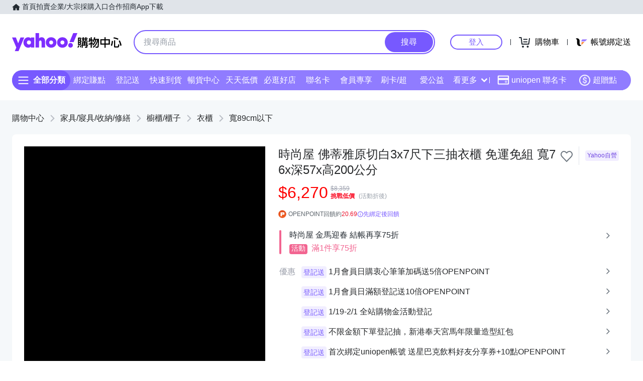

--- FILE ---
content_type: text/html; charset=utf-8
request_url: https://tw.buy.yahoo.com/gdsale/%EF%BF%BD%EF%BF%BD%EF%BF%BD%EF%BF%BD%EF%BF%BD%EF%BF%BD%EF%BF%BD%EF%BF%BD%EF%BF%BD-%EF%BF%BD%EF%BF%BD%EF%BF%BD%EF%BF%BD%EF%BF%BD%EF%BF%BD%EF%BF%BD%EF%BF%BD%EF%BF%BD%EF%BF%BD%EF%BF%BD%EF%BF%BD%EF%BF%BD%EF%BF%BD%EF%BF%BD%EF%BF%BD%EF%BF%BD%EF%BF%BD3x7%EF%BF%BD%EF%BF%BD%EF%BF%BD%EF%BF%BD%EF%BF%BD%EF%BF%BD%EF%BF%BD%EF%BF%BD%EF%BF%BD%EF%BF%BD%EF%BF%BD%EF%BF%BD%EF%BF%BD%EF%BF%BD%EF%BF%BD%EF%BF%BD%EF%BF%BD%EF%BF%BD-%EF%BF%BD%EF%BF%BD%EF%BF%BD76x%EF%BF%BD%EF%BF%BD%EF%BF%BD-7489789.html
body_size: 69928
content:
<!DOCTYPE html><html><head><meta charSet="UTF-8"/><meta name="viewport" content="width=device-width, initial-scale=1"/><script async="" src="https://img.yec.tw/zq/sasfe/core.167be8161cff0d52748f.js"></script><script async="" src="https://img.yec.tw/zq/sasfe/vendor.606d04603921cd6e524c.js"></script><title>時尚屋 佛蒂雅原切白3x7尺下三抽衣櫃 免運免組 寬76x深57x高200公分 | 寬89cm以下 | Yahoo購物中心</title><meta http-equiv="X-UA-Compatible" content="chrome=1"/><meta name="description" content=",時尚屋 佛蒂雅原切白3x7尺下三抽衣櫃 免運免組 寬76x深57x高200公分,寬89cm以下,北歐設計簡約風格;側板為木心板高品質;抽屜採用滾輪式滑軌;整體"/><meta property="al:ios:url" content="yecshopping://tw.buy.yahoo.com/gdsale/gdsale.asp?gdid=7489789"/><meta property="al:ios:app_store_id" content="1061577845"/><meta property="al:ios:app_name" content="Yahoo購物中心"/><meta property="al:android:url" content="yecshopping://tw.buy.yahoo.com/gdsale/gdsale.asp?gdid=7489789"/><meta property="al:android:app_name" content="Yahoo購物中心"/><meta property="al:android:package" content="com.yahoo.mobile.client.android.ecshopping"/><meta property="og:image" content="https://img.yec.tw/zp/MerchandiseImages/4a735362e0-Gd-7489789.jpg"/><meta property="og:image:width" content="1000"/><meta property="og:image:height" content="1000"/><meta property="keywords" content="寬89cm以下,衣櫃,櫥櫃/櫃子,家具/寢具/收納/修繕,時尚屋 佛蒂雅原切白3x7尺下三抽衣櫃 免運免組 寬76x深57x高200公分"/><meta property="og:title" content="時尚屋 佛蒂雅原切白3x7尺下三抽衣櫃 免運免組 寬76x深57x高200公分 | 寬89cm以下 | Yahoo購物中心"/><meta property="og:type" content="website"/><meta property="og:url" content="https://tw.buy.yahoo.com/gdsale/gdsale.asp?gdid=7489789"/><meta property="og:description" content=",時尚屋 佛蒂雅原切白3x7尺下三抽衣櫃 免運免組 寬76x深57x高200公分,寬89cm以下,北歐設計簡約風格;側板為木心板高品質;抽屜採用滾輪式滑軌;整體"/><link rel="preconnect" href="https://img.yec.tw"/><link rel="preconnect" href="https://s.yimg.com"/><link rel="preconnect" href="https://www.google-analytics.com"/><link rel="preconnect" href="https://ampcid.google.com.tw"/><link rel="preconnect" href="https://ampcid.google.com"/><link rel="preconnect" href="http://udc.yahoo.com"/><link rel="preconnect" href="http://sp.analytics.yahoo.com"/><link rel="preconnect" href="https://guce.yahoo.com"/><link rel="dns-prefetch" href="//img.yec.tw"/><link rel="dns-prefetch" href="//s.yimg.com"/><link rel="dns-prefetch" href="//geo.query.yahoo.com"/><link rel="shortcut icon" type="image/x-icon" href="/favicon.ico"/><meta name="application-name" content="Yahoo購物中心"/><meta property="og:site_name" content="Yahoo購物中心-數十萬件商品，品質生活盡在雅虎購物！"/><link rel="apple-touch-icon" sizes="120x120" href="https://img.yec.tw/zq/ecimg/shp_mweb_2019_120x120.png"/><link rel="apple-touch-icon" sizes="152x152" href="https://img.yec.tw/zq/ecimg/shp_mweb_2019_152x152.png"/><link rel="apple-touch-icon" sizes="167x167" href="https://img.yec.tw/zq/ecimg/shp_mweb_2019_167x167.png"/><link rel="apple-touch-icon" sizes="180x180" href="https://img.yec.tw/zq/ecimg/shp_mweb_2019_180x180.png"/><meta property="al:android:package" content="com.yahoo.mobile.client.android.ecshopping"/><meta property="al:android:app_name" content="Yahoo購物中心"/><meta property="al:ios:app_store_id" content="1061577845"/><meta property="al:ios:app_name" content="Yahoo購物中心"/><link rel="canonical" href="https://tw.buy.yahoo.com/gdsale/時尚屋-佛蒂雅原切白3x7尺下三抽衣櫃-寬76x深-7489789.html"/><link rel="alternate" href="https://m.tw.buy.yahoo.com/gdsale/時尚屋-佛蒂雅原切白3x7尺下三抽衣櫃-寬76x深-7489789.html" media="only screen and (max-width: 640px)"/><link rel="alternate" href="android-app://com.yahoo.mobile.client.android.ecshopping/yecshopping/tw.buy.yahoo.com/gdsale/gdsale.asp?gdid=7489789"/><link rel="alternate" href="ios-app://1061577845/yecshopping/tw.buy.yahoo.com/gdsale/gdsale.asp?gdid=7489789"/><link rel="preload" as="image" href="https://img.yec.tw/zp/MerchandiseImages/4a735362e0-Gd-7489789.jpg"/><link rel="alternate" href="https://tw.buy.yahoo.com/gdsale/時尚屋-佛蒂雅原切白3x7尺下三抽衣櫃-寬76x深-7489789.html" hrefLang="zh-Hant-TW"/><script type="application/ld+json">[{"@context":"https:\u002F\u002Fschema.org\u002F","@type":"Product","name":"時尚屋 佛蒂雅原切白3x7尺下三抽衣櫃 免運免組 寬76x深57x高200公分 | 寬89cm以下 | Yahoo購物中心","image":["https:\u002F\u002Fimg.yec.tw\u002Fzp\u002FMerchandiseImages\u002F4a735362e0-Gd-7489789.jpg","https:\u002F\u002Fimg.yec.tw\u002Fzp\u002FMerchandiseImages\u002F0ed7549f10-Gd-7489789.jpg","https:\u002F\u002Fimg.yec.tw\u002Fzp\u002FMerchandiseImages\u002Fb93aeac289-Gd-7489789.jpg"],"description":",時尚屋 佛蒂雅原切白3x7尺下三抽衣櫃 免運免組 寬76x深57x高200公分,寬89cm以下,北歐設計簡約風格;側板為木心板高品質;抽屜採用滾輪式滑軌;整體","sku":"7489789","offers":{"@type":"Offer","url":"https:\u002F\u002Ftw.buy.yahoo.com\u002Fgdsale\u002Fgdsale.asp?gdid=7489789","priceCurrency":"TWD","price":"6270","seller":{"@type":"Organization","name":"Yahoo購物中心"},"shippingDetails":{"@type":"OfferShippingDetails","shippingRate":{"@type":"MonetaryAmount","currency":"TWD"},"shippingDestination":{"@type":"DefinedRegion","addressCountry":"TW"}}},"brand":{"@type":"Brand","name":"時尚屋"}},{"@context":"https:\u002F\u002Fschema.org\u002F","@type":"ImageObject","contentUrl":"https:\u002F\u002Fimg.yec.tw\u002Fzp\u002FMerchandiseImages\u002F4a735362e0-Gd-7489789.jpg","description":",時尚屋 佛蒂雅原切白3x7尺下三抽衣櫃 免運免組 寬76x深57x高200公分,寬89cm以下,北歐設計簡約風格;側板為木心板高品質;抽屜採用滾輪式滑軌;整體","name":"時尚屋 佛蒂雅原切白3x7尺下三抽衣櫃 免運免組 寬76x深57x高200公分 | 寬89cm以下 | Yahoo購物中心"},{"@context":"https:\u002F\u002Fschema.org","@type":"BreadcrumbList","itemListElement":[{"@type":"ListItem","position":1,"name":"家具\u002F寢具\u002F收納\u002F修繕","item":"https:\u002F\u002Ftw.buy.yahoo.com\u002Fcategory\u002F4387670"},{"@type":"ListItem","position":2,"name":"櫥櫃\u002F櫃子","item":"https:\u002F\u002Ftw.buy.yahoo.com\u002Fcategory\u002F4413422"},{"@type":"ListItem","position":3,"name":"衣櫃","item":"https:\u002F\u002Ftw.buy.yahoo.com\u002Fcategory\u002F40139474"},{"@type":"ListItem","position":4,"name":"寬89cm以下","item":"https:\u002F\u002Ftw.buy.yahoo.com\u002Fcategory\u002F4387679"}]},{"@context":"https:\u002F\u002Fschema.org","@type":"VideoObject","description":",時尚屋 佛蒂雅原切白3x7尺下三抽衣櫃 免運免組 寬76x深57x高200公分,寬89cm以下,北歐設計簡約風格;側板為木心板高品質;抽屜採用滾輪式滑軌;整體","name":"時尚屋 佛蒂雅原切白3x7尺下三抽衣櫃 免運免組 寬76x深57x高200公分 | 寬89cm以下 | Yahoo購物中心","thumbnailUrl":["https:\u002F\u002Fimg.yec.tw\u002Fzp\u002FMerchandiseImages\u002F4a735362e0-Gd-7489789.jpg","https:\u002F\u002Fimg.yec.tw\u002Fzp\u002FMerchandiseImages\u002F0ed7549f10-Gd-7489789.jpg","https:\u002F\u002Fimg.yec.tw\u002Fzp\u002FMerchandiseImages\u002Fb93aeac289-Gd-7489789.jpg"],"embedUrl":"https:\u002F\u002Fwww.youtube.com\u002Fembed\u002FvZoRBh58_eA","contentUrl":"https:\u002F\u002Fwww.youtube.com\u002Fwatch?v=vZoRBh58_eA","uploadDate":"2026-01-02T10:01:01+08:00"},{"@context":"https:\u002F\u002Fschema.org","@type":"Organization","name":"Yahoo購物中心","url":"https:\u002F\u002Ftw.buy.yahoo.com","logo":"https:\u002F\u002Fimg.yec.tw\u002Fzq\u002Fecimg\u002Fshp_app_201910.png","sameAs":["https:\u002F\u002Fwww.facebook.com\u002FYahooTWEC\u002F","https:\u002F\u002Fwww.instagram.com\u002Fyshop_tw\u002F","https:\u002F\u002Ftwbuyyahoo.tumblr.com\u002Fjoinus"],"contactPoint":[{"@type":"ContactPoint","telephone":"+886-2-77238585","contactType":"customer service"}]},{"@context":"https:\u002F\u002Fschema.org","@type":"MobileApplication","name":"Yahoo購物中心","url":"https:\u002F\u002Fapps.apple.com\u002Ftw\u002Fapp\u002Fid1061577845","downloadUrl":"https:\u002F\u002Fapps.apple.com\u002Ftw\u002Fapp\u002Fid1061577845","operatingSystem":"IOS","applicationCategory":"ShoppingApplication","aggregateRating":{"@type":"AggregateRating","ratingValue":"4.6","ratingCount":"10000"},"offers":{"@type":"Offer","price":"0","priceCurrency":"TWD"}},{"@context":"https:\u002F\u002Fschema.org","@type":"MobileApplication","name":"Yahoo購物中心","url":"https:\u002F\u002Fplay.google.com\u002Fstore\u002Fapps\u002Fdetails?id=com.yahoo.mobile.client.android.ecshopping","downloadUrl":"https:\u002F\u002Fplay.google.com\u002Fstore\u002Fapps\u002Fdetails?id=com.yahoo.mobile.client.android.ecshopping","operatingSystem":"ANDROID","applicationCategory":"ShoppingApplication","aggregateRating":{"@type":"AggregateRating","ratingValue":"4.6","ratingCount":"26271"},"offers":{"@type":"Offer","price":"0","priceCurrency":"TWD"}}]</script><link rel="stylesheet" href="https://img.yec.tw/zq/sasfe/gqlProductItemPage.c02988165df366b0fa89.css"/><script>
              dataLayer = [{"event":"ec_page_view","content_group":"itempage","page_type":"item_main","item_type":"0","property":"shopping","affiliation":"shopping","category":"4387670","category_2":"4413422","category_3":"40139474","category_4":"4387679","level":"10","level_2":"464","level_3":"3126","level_4":"100109","supplier":"1644","esid":undefined,"is_adult":"false"}]
            </script><script>
              (function(w,d,s,l,i){
                w[l]=w[l]||[];w[l].push(
                  {'gtm.start': new Date().getTime(),event:'gtm.js'}
                );
                var f=d.getElementsByTagName(s)[0], j=d.createElement(s),dl=l!='dataLayer'?'&l='+l:'';j.async=true;j.src=
                'https://www.googletagmanager.com/gtm.js?id='+i+dl;f.parentNode.insertBefore(j,f);
              })(window,document,'script','dataLayer','GTM-WJ5JQR4');
            </script><style data-styled="" data-styled-version="6.2.0">.bPXfJH{font-size:14px;color:#232a31;background:#e0e4e9;}/*!sc*/
.bPXfJH ul{display:flex;align-items:center;gap:32px;position:relative;box-sizing:border-box;max-width:var(--uh-max-width,1280px);height:28px;margin:0 auto;padding:0 var(--uh-padding-inline,24px);list-style-type:none;}/*!sc*/
.bPXfJH a,.bPXfJH a:visited{color:#232a31;display:flex;align-items:center;text-decoration:none;outline:none;}/*!sc*/
.bPXfJH a:hover{opacity:0.75;}/*!sc*/
.bPXfJH a>svg{margin-right:4px;}/*!sc*/
@media (max-width:767px){.bPXfJH{display:none;}}/*!sc*/
data-styled.g2[id="Eyebrow__UhEyebrow-sc-c86606-0"]{content:"bPXfJH,"}/*!sc*/
.jNJxVV{flex:none;width:218px;height:48px;padding:0;overflow:hidden;text-indent:100%;white-space:nowrap;background:url(https://img.yec.tw/zq/ecimg/uh_sas_2025.svg) 0 center no-repeat;}/*!sc*/
@media (max-width:767px){.jNJxVV{width:169px;height:28px;margin:0 12px;}}/*!sc*/
data-styled.g3[id="Logo__LogoLink-sc-a7eboa-0"]{content:"jNJxVV,"}/*!sc*/
.kGgzUs{display:-webkit-box;-webkit-box-orient:vertical;-webkit-line-clamp:1;word-break:break-all;overflow:hidden;}/*!sc*/
data-styled.g4[id="TextEllipsis-sc-1tlvysj-0"]{content:"kGgzUs,"}/*!sc*/
.gSflqK{--left:var(--uh-menu-left,-100px);display:none;position:absolute;top:100%;left:var(--left);padding-top:10px;z-index:2500;}/*!sc*/
.gSflqK:focus-within{display:block!important;}/*!sc*/
.gSflqK:hover{display:block!important;}/*!sc*/
data-styled.g5[id="UhMenu__MenuWrap-sc-1gus306-0"]{content:"gSflqK,"}/*!sc*/
.ditQoO{display:none;}/*!sc*/
data-styled.g6[id="UhMenu__ToggleBox-sc-1gus306-1"]{content:"ditQoO,"}/*!sc*/
.cPhHfP{width:240px;max-height:80vh;overflow-y:auto;overscroll-behavior-y:contain;border-radius:16px;border:solid 1px rgba(0,0,0,0.1);box-shadow:0 2px 6px 0 rgba(0,0,0,0.3);background:#fff;}/*!sc*/
.cPhHfP::before{content:'';width:12px;height:12px;background:inherit;border:1px solid #e0e4e9;border-width:1px 0 0 1px;transform:translate(0,0) rotate(45deg);position:absolute;top:4px;left:calc(-1 * var(--left) + 12px);}/*!sc*/
data-styled.g7[id="UhMenu__MenuPanel-sc-1gus306-2"]{content:"cPhHfP,"}/*!sc*/
.bLslSl:not(:nth-of-type(1)){border-top:1px solid #e0e4e9;}/*!sc*/
data-styled.g8[id="UhMenu__MenuGroup-sc-1gus306-3"]{content:"bLslSl,"}/*!sc*/
.fQKvfO{padding:10px 16px 4px;font-size:12px;color:#979ea8;}/*!sc*/
data-styled.g9[id="UhMenu__Title-sc-1gus306-4"]{content:"fQKvfO,"}/*!sc*/
.iRNYVe{display:flex;align-items:center;position:relative;padding:10px 16px;font-size:15px;text-decoration:none;outline:none;color:#26282a;}/*!sc*/
.iRNYVe:hover{background-color:#eff1f4;}/*!sc*/
.iRNYVe svg{flex:none;width:20px;height:20px;margin-right:12px;}/*!sc*/
data-styled.g10[id="UhMenu__Link-sc-1gus306-5"]{content:"iRNYVe,"}/*!sc*/
.ypZsp{flex:auto;line-height:16px;margin-right:6px;}/*!sc*/
data-styled.g11[id="UhMenu__Desc-sc-1gus306-6"]{content:"ypZsp,"}/*!sc*/
.cERofJ{--uh-menu-left:-60px;}/*!sc*/
data-styled.g14[id="UhMyMenu__Wrap-sc-w35pv5-0"]{content:"cERofJ,"}/*!sc*/
.eXgvAH{display:flex;align-items:center;border-bottom:1px solid #e0e4e9;}/*!sc*/
data-styled.g15[id="UhMyMenu__MenuHeader-sc-w35pv5-1"]{content:"eXgvAH,"}/*!sc*/
.kyWmnE{flex:auto;display:flex;align-items:center;padding:10px 16px;}/*!sc*/
data-styled.g16[id="UhMyMenu__Profile-sc-w35pv5-2"]{content:"kyWmnE,"}/*!sc*/
.invyTY{flex:none;width:40px;height:40px;border-radius:50%;margin-right:16px;}/*!sc*/
data-styled.g17[id="UhMyMenu__Avatar-sc-w35pv5-3"]{content:"invyTY,"}/*!sc*/
.dGExKT{display:flex;align-items:center;text-decoration:none;outline:none;}/*!sc*/
data-styled.g18[id="UhMyMenu__MyIconLink-sc-w35pv5-4"]{content:"dGExKT,"}/*!sc*/
.byWhbA{display:flex;flex-flow:column wrap;justify-content:center;gap:4px;text-decoration:none;}/*!sc*/
data-styled.g19[id="UhMyMenu__MyBoothLink-sc-w35pv5-5"]{content:"byWhbA,"}/*!sc*/
.fjZRUS{font-size:15px;color:#26282a;}/*!sc*/
data-styled.g20[id="UhMyMenu__MyAlias-sc-w35pv5-6"]{content:"fjZRUS,"}/*!sc*/
.bgvTgM{--uh-menu-left:-60px;}/*!sc*/
@media (max-width:1231px){.bgvTgM{--uh-menu-left:-150px;}}/*!sc*/
data-styled.g21[id="UhMyCart__Wrap-sc-1fv5ets-0"]{content:"bgvTgM,"}/*!sc*/
.itixnv{display:block;width:100px;height:26px;line-height:26px;font-size:15px;font-weight:500;text-align:center;color:#7759ff;border-color:#7759ff;border-radius:28px;border-style:solid;border-width:2px;cursor:pointer;text-decoration:none;position:relative;}/*!sc*/
.itixnv:hover::before{content:'';background:rgba(0,0,0,0.04);position:absolute;inset:0;z-index:1;pointer-events:none;}/*!sc*/
data-styled.g24[id="LoginButton__Wrap-sc-3of0yx-0"]{content:"itixnv,"}/*!sc*/
.fjIylT{flex:1 0 auto;display:flex;align-items:center;justify-content:flex-end;position:relative;}/*!sc*/
@media (max-width:767px){.fjIylT{height:28px;}}/*!sc*/
@media (max-width: 380px){.fjIylT #uh-mycart-button,.fjIylT #uh-uniopen-link{display:none;}}/*!sc*/
@media (max-width:340px){.fjIylT #uh-uniopen-link{display:none;}}/*!sc*/
data-styled.g25[id="Persona__Wrap-sc-1nlbmht-0"]{content:"fjIylT,"}/*!sc*/
.kcTaOW{flex:none;display:flex;align-items:center;position:relative;}/*!sc*/
data-styled.g26[id="Persona__Section-sc-1nlbmht-1"]{content:"kcTaOW,"}/*!sc*/
.fAkzVZ{flex:none;display:block;width:1px;height:12px;margin:0 10px;background:#232a31;}/*!sc*/
@media (max-width:450px){.fAkzVZ{width:0;margin:0;}}/*!sc*/
data-styled.g27[id="Persona__Separator-sc-1nlbmht-2"]{content:"fAkzVZ,"}/*!sc*/
.dASMYp{margin:0 6px;}/*!sc*/
@media (max-width:1023px){.dASMYp{width:76px;}}/*!sc*/
@media (max-width:450px){.dASMYp{width:60px;}}/*!sc*/
data-styled.g28[id="Persona__LoginBtn-sc-1nlbmht-3"]{content:"dASMYp,"}/*!sc*/
.dUAqNR{display:flex;align-items:center;justify-content:center;text-decoration:none;position:relative;cursor:pointer;outline:none;}/*!sc*/
.dUAqNR svg{padding:6px;}/*!sc*/
@media (min-width:768px){.dUAqNR:focus-within~.UhMenu-sc-1gus306-8{display:block!important;}.dUAqNR:hover~.UhMenu-sc-1gus306-8{display:block!important;}}/*!sc*/
data-styled.g29[id="Persona__PersonaLink-sc-1nlbmht-4"]{content:"dUAqNR,"}/*!sc*/
.lpuEuV{color:#000;font-size:16px;line-height:32px;padding:0 6px 0 2px;}/*!sc*/
@media (max-width:1023px){.lpuEuV{display:none;}}/*!sc*/
data-styled.g32[id="Persona__CartDesc-sc-1nlbmht-7"]{content:"lpuEuV,"}/*!sc*/
.fHdDSL{display:block;padding:6px;height:24px;width:24px;}/*!sc*/
@media (max-width:767px){.fHdDSL{margin-right:-6px;}}/*!sc*/
data-styled.g33[id="Persona__UniIcon-sc-1nlbmht-8"]{content:"fHdDSL,"}/*!sc*/
.cdzfcY{color:#000;font-size:16px;line-height:32px;}/*!sc*/
@media (max-width:867px){.cdzfcY{display:none;}}/*!sc*/
data-styled.g34[id="Persona__UniDesc-sc-1nlbmht-9"]{content:"cdzfcY,"}/*!sc*/
.hUWXgw{position:relative;display:inline-flex;align-items:center;justify-content:center;padding:0;margin:0;font-family:inherit;font-size:100%;appearance:none;border:none;box-shadow:none;box-sizing:border-box;cursor:pointer;text-decoration:none;}/*!sc*/
.hUWXgw:focus{outline:none;}/*!sc*/
.hUWXgw:hover{text-decoration:none;}/*!sc*/
@media (hover: hover) and (pointer: fine){.hUWXgw:hover:before,.hUWXgw:focus-visible:before{content:"";position:absolute;top:0;right:0;bottom:0;left:0;border-radius:8px;background-color:rgba(29, 34, 40, 0.2);}}/*!sc*/
.hUWXgw:disabled,.hUWXgw[disabled]{cursor:initial;pointer-events:none;}/*!sc*/
.hUWXgw:disabled svg,.hUWXgw[disabled] svg{opacity:0.6;}/*!sc*/
.hUWXgw:disabled:hover:before,.hUWXgw[disabled]:hover:before{content:none;}/*!sc*/
data-styled.g170[id="sc-ellfmx"]{content:"hUWXgw,"}/*!sc*/
.jSGzMr.jSGzMr{border-radius:8px;border-width:0;padding:11px;font-size:16px;font-weight:500;border-style:solid;color:#fff;border-color:#7759ff;flex-shrink:0;}/*!sc*/
.jSGzMr.jSGzMr{background-color:#7759ff;}/*!sc*/
@media (hover: hover) and (pointer: fine){.jSGzMr.jSGzMr:hover:before{background-color:rgba(29, 34, 40, 0.2);}}/*!sc*/
.jSGzMr.jSGzMr:disabled,.jSGzMr.jSGzMr[disabled]{color:#979ea8;border-color:#e0e4e9;background-color:#e0e4e9;}/*!sc*/
.jSGzMr.jSGzMr{border-radius:20px;}/*!sc*/
.jSGzMr.jSGzMr:focus-visible:before{border-radius:20px;}/*!sc*/
.jSGzMr.jSGzMr:hover:before{border-radius:20px;}/*!sc*/
@media (min-width: 0px){.jSGzMr.jSGzMr{display:none;height:calc(100% - 6px);padding:6px 16px;margin-right:3px;}}/*!sc*/
@media (min-width: 768px){.jSGzMr.jSGzMr{display:block;height:calc(100% - 4px);padding:9px 32px;margin-right:2px;}}/*!sc*/
data-styled.g171[id="sc-kizDGM"]{content:"jSGzMr,"}/*!sc*/
.OZime.OZime{border:none;background:none;width:20px;height:20px;margin-right:12px;background-color:#6e7780;border-radius:50%;}/*!sc*/
.OZime.OZime:hover:before{content:none;}/*!sc*/
@media (min-width: 0px){.OZime.OZime{display:inline-flex;}}/*!sc*/
@media (min-width: 768px){.OZime.OZime{display:none;}}/*!sc*/
.kVQAZG.kVQAZG{border:none;background:none;}/*!sc*/
.kVQAZG.kVQAZG:hover:before{content:none;}/*!sc*/
.kVQAZG.kVQAZG{position:relative;}/*!sc*/
.kVQAZG.kVQAZG:after{position:absolute;display:block;width:40px;height:40px;left:-8px;top:-8px;}/*!sc*/
@media (hover: hover) and (pointer: fine){.kVQAZG.kVQAZG:hover svg.heartSvg use{stroke:#eb0f29;}}/*!sc*/
data-styled.g173[id="sc-iIgiFO"]{content:"OZime,kVQAZG,"}/*!sc*/
.jtvKYh{color:#232a31;color:white;width:18px;height:18px;}/*!sc*/
.jtvKYh path{fill:#232a31;}/*!sc*/
.jtvKYh path{fill:white;}/*!sc*/
.iDjoaf{color:#232a31;color:#fff;width:20px;height:20px;}/*!sc*/
.iDjoaf path{fill:#232a31;}/*!sc*/
.iDjoaf path{fill:#fff;}/*!sc*/
@media (min-width: 0px){.iDjoaf{display:block;}}/*!sc*/
@media (min-width: 768px){.iDjoaf{display:none;}}/*!sc*/
data-styled.g176[id="sc-kmIPwm"]{content:"jtvKYh,iDjoaf,"}/*!sc*/
.jXYaZN{background-color:#fff;border-top:none;border-color:#e0e4e9;}/*!sc*/
.ecXMuE{display:flex;flex-direction:column;max-width:1232px;margin:0 auto;}/*!sc*/
.fSuYCN{display:flex;justify-content:center;margin:20px 0;}/*!sc*/
.fSuYCN>a+a{margin-left:4px;}/*!sc*/
.zyoST{box-sizing:border-box;padding:4px;width:142px;height:48px;}/*!sc*/
.hvtozs{box-sizing:border-box;padding:4px;width:48px;height:48px;}/*!sc*/
.bvmDgF{flex-grow:1;text-align:center;margin-top:0;}/*!sc*/
.dOSTRG{margin-bottom:16px;}/*!sc*/
data-styled.g177[id="sc-cwixnH"]{content:"jXYaZN,ecXMuE,fSuYCN,zyoST,hvtozs,bvmDgF,dOSTRG,"}/*!sc*/
.yWXhQ{display:inline-block;color:#232a31;}/*!sc*/
.caiwlR{display:inline-block;color:#eb0f29;}/*!sc*/
@media (min-width: 0px){.caiwlR{height:20px;font-size:20px;line-height:20px;}}/*!sc*/
@media (min-width: 768px){.caiwlR{height:22px;font-size:22px;line-height:22px;}}/*!sc*/
.iiuxzB{display:inline-block;color:#232a31;color:#5b636a;font-size:13px;line-height:24px;}/*!sc*/
.zFSvX{display:inline-block;color:#232a31;color:#7759ff;}/*!sc*/
.bdFsfQ{display:inline-block;color:#232a31;color:#5b636a;font-size:13px;line-height:48px;text-decoration:none;padding:0 10px;}/*!sc*/
.bdFsfQ:first-child{padding-left:0;}/*!sc*/
.bdFsfQ:last-child{padding-right:0;}/*!sc*/
.kHcATj{display:inline-block;color:#232a31;display:inline;color:#5b636a;font-size:13px;line-height:24px;}/*!sc*/
data-styled.g178[id="sc-dkuHdQ"]{content:"yWXhQ,caiwlR,iiuxzB,zFSvX,bdFsfQ,kHcATj,"}/*!sc*/
.hTfYHO.hTfYHO{overflow:hidden;text-overflow:ellipsis;display:-webkit-box;-webkit-box-orient:vertical;-webkit-line-clamp:2;}/*!sc*/
.jtFpJO.jtFpJO{overflow:hidden;text-overflow:ellipsis;display:-webkit-box;-webkit-box-orient:vertical;-webkit-line-clamp:1;}/*!sc*/
@media (min-width: 0px){.jtFpJO.jtFpJO{height:20px;font-size:20px;line-height:20px;}}/*!sc*/
@media (min-width: 768px){.jtFpJO.jtFpJO{height:22px;font-size:22px;line-height:22px;}}/*!sc*/
data-styled.g179[id="sc-gJpYuh"]{content:"hTfYHO,jtFpJO,"}/*!sc*/
.jNLSWb{position:absolute;left:0;top:0;}/*!sc*/
data-styled.g180[id="sc-fyjqTS"]{content:"jNLSWb,cJlewg,"}/*!sc*/
.fZqVRw{display:block;width:100%;height:100%;}/*!sc*/
@supports (object-fit:contain){.fZqVRw{object-fit:contain;}}/*!sc*/
.bCxxHE{display:block;width:40px;height:40px;}/*!sc*/
@supports (object-fit:contain){.bCxxHE{object-fit:contain;}}/*!sc*/
data-styled.g181[id="sc-1gb0s60-0"]{content:"fZqVRw,bCxxHE,"}/*!sc*/
.kqytlG{padding:1px 3px;border-radius:4px;border-style:solid;border-width:1px;overflow:hidden;vertical-align:bottom;font-size:12px;line-height:14px;box-sizing:border-box;flex-shrink:0;}/*!sc*/
data-styled.g182[id="sc-14uigzs-0"]{content:"kqytlG,"}/*!sc*/
.kcZbAM{margin:-8px;transform:scale(0.6);}/*!sc*/
.kcZbAM g{transform-origin:center center;}/*!sc*/
data-styled.g192[id="sc-1g220np-0"]{content:"kcZbAM,"}/*!sc*/
.eXioLv{display:flex;align-items:center;flex-wrap:wrap;margin-top:8px;height:18px;overflow:hidden;}/*!sc*/
.eXioLv >*:not(:first-child){margin-left:4px;}/*!sc*/
data-styled.g203[id="sc-7apwem-0"]{content:"eXioLv,"}/*!sc*/
.lgALaY{width:100%;box-sizing:border-box;display:block;text-decoration:none;}/*!sc*/
@media (hover:hover) and (pointer:fine){.lgALaY:hover .imageHoverContent{opacity:1;}}/*!sc*/
data-styled.g207[id="sc-1drl28c-1"]{content:"lgALaY,"}/*!sc*/
.kRjOZF{position:relative;height:100%;box-sizing:border-box;border:1px solid #f1f1f5;border-radius:8px;background-color:#fff;overflow:hidden;}/*!sc*/
.kRjOZF.isMobileHighlight{background-color:#fefbe8;}/*!sc*/
@media (hover:hover) and (pointer:fine){.kRjOZF:hover:before{position:absolute;display:block;content:"";left:0;right:0;bottom:0;top:0;background-color:rgba(29, 34, 40, 0.04);z-index:1;pointer-events:none;}}/*!sc*/
@media (min-width: 48em){.kRjOZF.isHighlight{background-color:#fefbe8;}.kRjOZF.isMobileHighlight:not(.isHighlight){background-color:unset;}}/*!sc*/
data-styled.g208[id="sc-1drl28c-2"]{content:"kRjOZF,"}/*!sc*/
.ejcYS{position:relative;width:100%;padding-top:100%;}/*!sc*/
.ejcYS.isAdult:not(.hasMultiImgs),.ejcYS.isAdult.hasMultiImgs>div>div{overflow:hidden;}/*!sc*/
.ejcYS.isAdult img{filter:blur(4px);}/*!sc*/
data-styled.g209[id="sc-1drl28c-3"]{content:"ejcYS,"}/*!sc*/
.bkNiIB{padding:16px 8px 12px 8px;}/*!sc*/
data-styled.g210[id="sc-1drl28c-4"]{content:"bkNiIB,"}/*!sc*/
.eMrVDK{height:32px;font-size:12px;line-height:16px;word-break:break-all;}/*!sc*/
@media (min-width: 20.0625em){.eMrVDK{height:36px;font-size:14px;line-height:18px;}}/*!sc*/
data-styled.g211[id="sc-1drl28c-5"]{content:"eMrVDK,"}/*!sc*/
.iGRMZO{position:relative;display:flex;align-items:center;flex-grow:1;width:100%;height:38px;background-color:transparent;box-sizing:border-box;z-index:1000;}/*!sc*/
@media (min-width: 0em) and (max-width: 47.9375em){.iGRMZO.enableAssist{position:fixed;top:0;left:0;width:100vw;height:52px;color:#7759ff;background-color:#fff;}}/*!sc*/
@media (min-width: 48em){.iGRMZO{height:48px;}}/*!sc*/
data-styled.g248[id="sc-1w3t8u4-0"]{content:"iGRMZO,"}/*!sc*/
.ivLyRu{position:relative;display:flex;flex-grow:1;width:100%;height:100%;box-sizing:border-box;}/*!sc*/
@media (min-width: 0em) and (max-width: 47.9375em){.ivLyRu.enableAssist{padding:8px 12px;}}/*!sc*/
data-styled.g249[id="sc-1w3t8u4-1"]{content:"ivLyRu,"}/*!sc*/
@media (min-width: 0em) and (max-width: 47.9375em){.jeZuWO{display:none;}}/*!sc*/
data-styled.g250[id="sc-1w3t8u4-2"]{content:"jeZuWO,"}/*!sc*/
.NwDnG{display:flex;flex:1;width:100%;height:100%;align-items:center;background-color:#f5f8fa;box-sizing:border-box;border-width:0;border-style:solid;border-color:#e0e4e9;border-radius:18px;padding:0 0 0 12px;}/*!sc*/
@media (min-width: 48em){.NwDnG{border-radius:24px;border-width:2px;border-color:#7759ff;background-color:#fff;padding:0;}.enableAssist:has(.NwDnG + div + div:not(:empty)) .NwDnG{border-bottom:0;padding-bottom:2px;border-bottom-right-radius:0;border-bottom-left-radius:0;}}/*!sc*/
data-styled.g251[id="sc-1w3t8u4-3"]{content:"NwDnG,"}/*!sc*/
.eaSbOW{font-family:inherit;margin:0;border-style:none;display:flex;height:100%;min-width:0;flex-grow:1;border-radius:8px;font-size:16px;line-height:1;padding:0;color:#232a31;overflow:hidden;text-overflow:ellipsis;}/*!sc*/
.eaSbOW::-webkit-search-cancel-button{appearance:none;}/*!sc*/
.eaSbOW:focus{outline:none;}/*!sc*/
.eaSbOW::placeholder{color:#979ea8;}/*!sc*/
.eaSbOW[type="search"]{appearance:none;background:none;padding-block:0;padding-inline:0;box-sizing:border-box;}/*!sc*/
@media (min-width: 48em){.eaSbOW{padding:12px 18px;}.eaSbOW[type="search"]{padding-block:12px 12px;padding-inline:18px 18px;}}/*!sc*/
data-styled.g252[id="sc-1w3t8u4-4"]{content:"eaSbOW,"}/*!sc*/
.blDYUI{position:relative;display:flex;flex-grow:1;min-width:0;height:100%;border-radius:18px;}/*!sc*/
@media (min-width: 48em){.blDYUI{border-radius:24px;}}/*!sc*/
data-styled.g256[id="sc-1w3t8u4-8"]{content:"blDYUI,"}/*!sc*/
.hNmnnn{flex:1 1 100%;min-width:0;margin:0 24px;position:relative;}/*!sc*/
@media (max-width:767px){.hNmnnn{position:absolute;top:100%;left:0;right:0;margin:0;padding:0 6px 0 12px;display:flex;align-items:center;gap:6px;}}/*!sc*/
data-styled.g263[id="SearchAssist__Wrap-sc-a85mru-0"]{content:"hNmnnn,"}/*!sc*/
@media (max-width:767px){.jNhhQj.enableAssist~*{display:none;}}/*!sc*/
data-styled.g264[id="SearchAssist__UhSearchBox-sc-a85mru-1"]{content:"jNhhQj,"}/*!sc*/
.kjTXJk{display:flex;align-items:center;justify-content:center;text-decoration:none;position:relative;cursor:pointer;outline:none;}/*!sc*/
.kjTXJk svg{padding:6px;}/*!sc*/
@media (min-width:768px){.kjTXJk{display:none;}}/*!sc*/
data-styled.g265[id="SearchAssist__IconLinkBtn-sc-a85mru-2"]{content:"kjTXJk,"}/*!sc*/
.liqJwS{background:none;border:none;}/*!sc*/
@media (min-width:768px){.liqJwS{display:none;}}/*!sc*/
data-styled.g285[id="MobileCategoryMenu___StyledButton2-sc-124ilod-0"]{content:"liqJwS,"}/*!sc*/
.enableWideScreen .ewyyki,.ewyyki.enableWideScreen{--uh-max-width:1600px;--uh-padding-inline:152px;}/*!sc*/
data-styled.g286[id="Header__Wrap-sc-23679o-0"]{content:"ewyyki,"}/*!sc*/
.boOYrW{background-color:#fff;}/*!sc*/
@media (max-width:767px){.boOYrW{height:102px;}}/*!sc*/
data-styled.g287[id="Header__MainBar-sc-23679o-1"]{content:"boOYrW,"}/*!sc*/
.FowwH{position:relative;display:flex;align-items:center;box-sizing:border-box;max-width:var(--uh-max-width,1280px);margin:0 auto;padding:32px var(--uh-padding-inline,24px);}/*!sc*/
@media (max-width:767px){.FowwH{padding:12px;}}/*!sc*/
data-styled.g288[id="Header__MainContainer-sc-23679o-2"]{content:"FowwH,"}/*!sc*/
.eGZYBt.eGZYBt{color:#fff;border-color:#f26591;background-color:#f26591;flex-shrink:0;background-color:#eb0f29;color:#fff;padding:0 4px;margin-left:4px;font-weight:600;line-height:18px;font-size:12px;border:0;}/*!sc*/
.kTboTk.kTboTk{color:#fff;color:#f26591;border-color:#fef4f7;background-color:#fef4f7;}/*!sc*/
data-styled.g291[id="sc-igOljU"]{content:"eGZYBt,kTboTk,"}/*!sc*/
.irwGxH{display:flex;align-items:center;margin-top:6px;margin-bottom:16px;height:20px;overflow:hidden;flex-wrap:wrap;}/*!sc*/
@media (min-width: 20.0625em){.irwGxH{margin-top:8px;}}/*!sc*/
@media (min-width: 48em){.irwGxH{height:22px;}}/*!sc*/
data-styled.g293[id="sc-gGuQiW"]{content:"irwGxH,"}/*!sc*/
.kWnSiA{font-size:14px;line-height:22px;margin-right:1px;vertical-align:middle;}/*!sc*/
@media (min-width: 48em){.kWnSiA{line-height:20px;}}/*!sc*/
data-styled.g294[id="sc-iueMJJ"]{content:"kWnSiA,"}/*!sc*/
</style></head><body class="pageproductItemPage"><div id="isoredux-root"><link rel="preload" as="image" href="https://img.yec.tw/zq/ecimg/sas-cat-icon-phone.svg"/><link rel="preload" as="image" href="https://img.yec.tw/zq/ecimg/sas-cat-icon-tv.svg"/><link rel="preload" as="image" href="https://img.yec.tw/zq/ecimg/sas-cat-icon-computer.svg"/><link rel="preload" as="image" href="https://img.yec.tw/zq/ecimg/sas-cat-icon-luxury.svg"/><link rel="preload" as="image" href="https://img.yec.tw/zq/ecimg/sas-cat-icon-fashion.svg"/><link rel="preload" as="image" href="https://img.yec.tw/zq/ecimg/sas-cat-icon-underwear.svg"/><link rel="preload" as="image" href="https://img.yec.tw/zq/ecimg/sas-cat-icon-shoes.svg"/><link rel="preload" as="image" href="https://img.yec.tw/zq/ecimg/sas-cat-icon-cosmetics.svg"/><link rel="preload" as="image" href="https://img.yec.tw/zq/ecimg/sas-cat-icon-clean-spray.svg"/><link rel="preload" as="image" href="https://img.yec.tw/zq/ecimg/sas-cat-icon-food.svg"/><link rel="preload" as="image" href="https://img.yec.tw/zq/ecimg/sas-cat-icon-health.svg"/><link rel="preload" as="image" href="https://img.yec.tw/zq/ecimg/sas-cat-icon-motherbaby.svg"/><link rel="preload" as="image" href="https://img.yec.tw/zq/ecimg/sas-cat-icon-kitchen.svg"/><link rel="preload" as="image" href="https://img.yec.tw/zq/ecimg/sas-cat-icon-bed.svg"/><link rel="preload" as="image" href="https://img.yec.tw/zq/ecimg/sas-cat-icon-outdoor.svg"/><link rel="preload" as="image" href="https://img.yec.tw/zq/ecimg/sas-cat-icon-car.svg"/><link rel="preload" as="image" href="https://img.yec.tw/zq/ecimg/sas-cat-icon-ticket.svg"/><link rel="preload" as="image" href="https://img.yec.tw/vd/ec-material/shop_tw_shoppingapp/ws-marketingInfo-entry1-img-69732283aaf1c.png"/><link rel="preload" as="image" href="https://img.yec.tw/vd/ec-material/shop_tw_shoppingapp/ws-marketingInfo-entry2-img-69732283c4a40.png"/><link rel="preload" as="image" href="https://img.yec.tw/zp/MerchandiseImages/4a735362e0-Gd-7489789.jpg"/><link rel="preload" as="image" href="https://i.ytimg.com/vi/vZoRBh58_eA/default.jpg"/><link rel="preload" as="image" href="https://img.yec.tw/zp/MerchandiseImages/2820646a51-Gd-7489789.jpg"/><link rel="preload" as="image" href="https://img.yec.tw/zp/MerchandiseImages/f02719602d-Gd-7489789.jpg"/><link rel="preload" as="image" href="https://img.yec.tw/zp/MerchandiseImages/c21e169936-Gd-7489789.jpg"/><link rel="preload" as="image" href="https://img.yec.tw/ma/auc/item/icon/item-no-image.svg"/><link rel="preload" as="image" href="https://img.yec.tw/zq/ecimg/footer_google_play_badge.png"/><link rel="preload" as="image" imageSrcSet="https://img.yec.tw/zq/ecimg/footer_fb_link_icon.png 1x, https://img.yec.tw/zq/ecimg/footer_fb_link_icon@2x.png 2x, https://img.yec.tw/zq/ecimg/footer_fb_link_icon@3x.png 3x"/><link rel="preload" as="image" imageSrcSet="https://img.yec.tw/zq/ecimg/footer_line_link_icon.png 1x, https://img.yec.tw/zq/ecimg/footer_line_link_icon@2x.png 2x, https://img.yec.tw/zq/ecimg/footer_line_link_icon@3x.png 3x"/><link rel="preload" as="image" imageSrcSet="https://img.yec.tw/zq/ecimg/footer_ig_link_icon.png 1x, https://img.yec.tw/zq/ecimg/footer_ig_link_icon@2x.png 2x, https://img.yec.tw/zq/ecimg/footer_ig_link_icon@3x.png 3x"/><div><header id="ec-uh" class="Header__Wrap-sc-23679o-0 ewyyki"><section class="Eyebrow__UhEyebrow-sc-c86606-0 bPXfJH"><ul><li><a href="https://tw.yahoo.com/"><svg class="Cur(p)" width="16" style="fill:#232A31;stroke:#232A31;stroke-width:0;vertical-align:bottom" height="16" viewBox="0 0 32 32" data-icon="home"><path d="M16.153 3.224L0 16.962h4.314v11.814h9.87v-8.003h3.934v8.003h9.84V16.962H32"></path></svg><span>首頁</span></a></li><li><a href="https://tw.bid.yahoo.com/"><span>拍賣</span></a></li><li><a href="https://tw.buy.yahoo.com/activity/activity950?p=all2-00-181111-purchase"><span>企業/大宗採購入口</span></a></li><li><a href="https://twbuyyahoo.tumblr.com/joinus"><span>合作招商</span></a></li><li><a href="https://yahoomode.tumblr.com/yahooapp/"><span>App下載</span></a></li></ul></section><section class="Header__MainBar-sc-23679o-1 boOYrW"><div class="Header__MainContainer-sc-23679o-2 FowwH"><button class="MobileCategoryMenu___StyledButton2-sc-124ilod-0 liqJwS"><svg class="Cur(p)" width="24" style="fill:#232A31;stroke:#232A31;stroke-width:0;vertical-align:bottom" height="24" viewBox="0 0 48 48" data-icon="sidebar"><path d="M42.907 13.592h-36c-1.104 0-2-.896-2-2s.896-2 2-2h36c1.104 0 2 .896 2 2s-.895 2-2 2zM42.907 26.593h-36c-1.104 0-2-.896-2-2s.896-2 2-2h36c1.104 0 2 .896 2 2 0 1.102-.895 2-2 2zM42.907 39.593h-36c-1.104 0-2-.896-2-2s.896-2 2-2h36c1.104 0 2 .896 2 2 0 1.102-.895 2-2 2z"></path></svg></button><a href="https://tw.buy.yahoo.com/" class="Logo__LogoLink-sc-a7eboa-0 jNJxVV">Yahoo購物中心</a><div class="SearchAssist__Wrap-sc-a85mru-0 hNmnnn"><div class="sc-1w3t8u4-0 iGRMZO SearchAssist__UhSearchBox-sc-a85mru-1 jNhhQj" id="uh-searchbox" tabindex="0"><div class="sc-1w3t8u4-1 ivLyRu"><form aria-label="搜尋框" class="sc-tsHpa euTCXp sc-1w3t8u4-3 NwDnG" action="https://tw.buy.yahoo.com/search/product"><div class="sc-1w3t8u4-8 blDYUI"><input type="search" autoComplete="off" placeholder="搜尋商品" accessKey="/" class="sc-1w3t8u4-4 eaSbOW" name="p" value=""/></div><button type="button" aria-label="清除輸入內容" class="sc-ellfmx sc-iIgiFO hUWXgw OZime"><svg xmlns="http://www.w3.org/2000/svg" width="24" height="24" viewBox="-3 -3 30 30" color="white" class="sc-kmIPwm jtvKYh"><path fill="#232A31" d="M12 10.588 6.702 5.29a1 1 0 0 0-1.408.004.993.993 0 0 0-.003 1.408L10.588 12l-5.297 5.297a1 1 0 0 0 .003 1.408.993.993 0 0 0 1.408.004L12 13.411l5.298 5.298a.999.999 0 0 0 1.411-1.412L13.412 12l5.297-5.298a1 1 0 0 0-.003-1.408.994.994 0 0 0-1.408-.004L12 10.588Z"></path></svg></button><button type="submit" class="sc-ellfmx sc-kizDGM hUWXgw jSGzMr"><span class="sc-1w3t8u4-2 jeZuWO">搜尋</span><svg xmlns="http://www.w3.org/2000/svg" width="24" height="24" viewBox="0 0 24 24" color="#fff" class="sc-kmIPwm iDjoaf"><path d="m23.559 21.555-6.57-6.57a9.309 9.309 0 0 0 1.8-5.544A9.484 9.484 0 0 0 9.36 0a9.305 9.305 0 0 0-6.632 2.734A9.306 9.306 0 0 0 0 9.375c.023 5.2 4.23 9.41 9.43 9.441 2 .008 3.949-.628 5.554-1.82l.008-.004 6.567 6.567c.355.375.882.523 1.378.394.5-.129.887-.515 1.016-1.015.129-.5-.02-1.028-.394-1.383ZM9.422 16.934a7.585 7.585 0 0 1-7.543-7.551 7.458 7.458 0 0 1 7.488-7.5 7.585 7.585 0 0 1 7.543 7.55 7.458 7.458 0 0 1-7.488 7.5Zm0 0"></path></svg></button></form></div></div><a id="uh-history-button" href="https://tw.buy.yahoo.com/browsinghistory" class="SearchAssist__IconLinkBtn-sc-a85mru-2 kjTXJk"><svg class="Cur(p)" width="24" style="fill:#232A31;stroke:#232A31;stroke-width:0;vertical-align:bottom" height="24" viewBox="0 0 24 24" data-icon="ec-browsing-history"><path d="M10 1c5.523 0 10 4.477 10 10 0 5.52-4.478 10-10 10-5.523 0-10-4.478-10-10C0 5.477 4.477 1 10 1zm.032 2.176c-4.34 0-7.857 3.517-7.857 7.856 0 4.34 3.518 7.858 7.857 7.858 4.34 0 7.858-3.518 7.858-7.858s-3.518-7.856-7.858-7.856zm.222 2.965c.64 0 1.088.518 1.088 1.004v4.063l1.92 1.705c.333.333.457 1.048 0 1.505-.38.38-1.17.332-1.503 0l-2.382-2.154c-.22-.16-.373-.407-.373-.7v-4.42c0-.485.497-1.002 1.25-1.002zM21 12c0-.552.448-1 1-1h1c.552 0 1 .448 1 1s-.448 1-1 1h-1c-.552 0-1-.448-1-1zM20 16c0-.552.448-1 1-1h2c.552 0 1 .448 1 1s-.448 1-1 1h-2c-.552 0-1-.448-1-1zM17 20c0-.552.448-1 1-1h5c.552 0 1 .448 1 1s-.448 1-1 1h-5c-.552 0-1-.448-1-1z"></path></svg></a></div><div class="Persona__Wrap-sc-1nlbmht-0 fjIylT"><section class="Persona__Section-sc-1nlbmht-1 kcTaOW"><a href="https://login.yahoo.com/config/login?.intl=tw&amp;.src=auc&amp;.done=" class="LoginButton__Wrap-sc-3of0yx-0 itixnv Persona__LoginBtn-sc-1nlbmht-3 dASMYp">登入</a><input id="uh-mymenu-toggle" type="checkbox" autoComplete="off" class="UhMenu__ToggleBox-sc-1gus306-1 ditQoO"/><aside class="UhMenu__MenuWrap-sc-1gus306-0 gSflqK UhMenu-sc-1gus306-8 UhMyMenu__Wrap-sc-w35pv5-0 buUnPB cERofJ"><nav class="UhMenu__MenuPanel-sc-1gus306-2 cPhHfP"><header class="UhMyMenu__MenuHeader-sc-w35pv5-1 eXgvAH"><div class="UhMyMenu__Profile-sc-w35pv5-2 kyWmnE"><a href="https://tw.buy.yahoo.com/myaccount/home" class="UhMyMenu__MyIconLink-sc-w35pv5-4 dGExKT"><img src="[data-uri]" alt="帳戶圖像" loading="lazy" class="UhMyMenu__Avatar-sc-w35pv5-3 invyTY"/></a><a href="https://tw.buy.yahoo.com/myaccount/home" class="UhMyMenu__MyBoothLink-sc-w35pv5-5 byWhbA"><span class="TextEllipsis-sc-1tlvysj-0 UhMyMenu__MyAlias-sc-w35pv5-6 kGgzUs fjZRUS"></span></a></div></header><section class="UhMenu__MenuGroup-sc-1gus306-3 bLslSl basisLinks"><a href="https://tw.buy.yahoo.com/" class="UhMenu__Link-sc-1gus306-5 iRNYVe"><svg class="Cur(p)" width="20" style="fill:#232A31;stroke:#232A31;stroke-width:0;vertical-align:bottom" height="20" viewBox="0 0 24 24" data-icon="ec-home"><path d="M18.808 20.53h-2.732v-3.67c0-2.026-1.626-3.667-3.63-3.667-2.007 0-3.633 1.64-3.633 3.666v3.67H6.088V10.147l6.345-5.703 6.375 5.73V20.53zm3.35-9.878l-9.052-8.21c-.186-.187-.43-.277-.673-.275-.243-.002-.487.088-.673.275l-9.052 8.21c-.367.368-.367.968 0 1.337.367.37.962.37 1.328 0l.234-.21v9.686c0 .497.407.9.91.9h5.45v-5.513c0-1.008.81-1.825 1.808-1.825h.007c.998 0 1.808.817 1.808 1.825v5.512h5.458c.506 0 .915-.422.915-.917v-9.643l.205.184c.366.37.96.37 1.328 0 .367-.37.367-.97 0-1.338z"></path></svg><span class="TextEllipsis-sc-1tlvysj-0 UhMenu__Desc-sc-1gus306-6 kGgzUs ypZsp">購物中心首頁</span></a><a href="https://tw.buy.yahoo.com/myaccount/home" class="UhMenu__Link-sc-1gus306-5 iRNYVe"><svg class="Cur(p)" width="20" style="fill:#232A31;stroke:#232A31;stroke-width:0;vertical-align:bottom" height="20" viewBox="0 0 24 24" data-icon="ec-member"><path d="M8.42 10.195C7.44 9.22 6.834 7.87 6.834 6.38c0-2.97 2.41-5.38 5.38-5.38 2.97 0 5.38 2.41 5.38 5.38 0 1.568-.67 2.98-1.74 3.962C18.325 11.735 20 14.428 20 17.518V22H4v-4.482c0-3.203 1.798-5.98 4.42-7.323zm3.497 1.557c-3.157.043-5.694 2.424-5.694 5.347V20h11.562v-2.9c0-2.854-2.418-5.19-5.47-5.34h-.1c-.1 0-.2-.003-.298-.008zm.297-2.372c1.657 0 3-1.343 3-3s-1.343-3-3-3-3 1.343-3 3 1.343 3 3 3z"></path></svg><span class="TextEllipsis-sc-1tlvysj-0 UhMenu__Desc-sc-1gus306-6 kGgzUs ypZsp">帳戶總覽</span></a><a href="https://tw.buy.yahoo.com/myaccount/orderlist" class="UhMenu__Link-sc-1gus306-5 iRNYVe"><svg class="Cur(p)" width="20" style="fill:#232A31;stroke:#232A31;stroke-width:0;vertical-align:bottom" height="20" viewBox="0 0 24 24" data-icon="ec-order"><path d="M18.61 19.256l-.642-.46-1.218-.877-1.143.967-1.16.984-1.233-1.003-1.214-.99-1.214.99-1.23 1.004-1.165-.984-1.143-.967-1.218.875-.64.46V3.836h13.22v15.42zM4.445 2c-.518 0-.944.423-.944.94v18.136c0 .54.456.92.948.92.17 0 .348-.046.51-.148l2.193-1.576L8.97 21.81c.17.127.373.19.577.19.193 0 .384-.057.55-.17L12 20.273l1.906 1.555c.165.113.357.17.55.17.204 0 .407-.063.577-.19l1.814-1.538 2.196 1.576c.163.102.34.148.51.148.492 0 .947-.38.947-.92V2.94c0-.517-.425-.94-.944-.94H4.444zm11.333 10.113c.522 0 .945-.41.945-.918s-.423-.92-.945-.92H8.223c-.522 0-.944.412-.944.92 0 .507.42.918.943.918h7.554zM11.055 8.44c.262 0 .945-.224.945-.92 0-.507-.423-.917-.945-.917H8.223c-.522 0-.944.41-.944.918s.42.92.943.92h2.832zm4.722 7.347c.522 0 .945-.41.945-.918 0-.51-.423-.92-.945-.92H8.223c-.522 0-.944.41-.944.92 0 .506.42.917.943.917h7.554z"></path></svg><span class="TextEllipsis-sc-1tlvysj-0 UhMenu__Desc-sc-1gus306-6 kGgzUs ypZsp">訂單查詢</span></a><a href="https://tw.buy.yahoo.com/myaccount/service" class="UhMenu__Link-sc-1gus306-5 iRNYVe"><svg class="Cur(p)" width="20" style="fill:#232A31;stroke:#232A31;stroke-width:0;vertical-align:bottom" height="20" viewBox="0 0 24 24" data-icon="ec-qna"><path d="M7.996 9h8.008C16.55 9 17 8.553 17 8c0-.556-.445-1-.996-1H7.996C7.45 7 7 7.447 7 8c0 .556.446 1 .996 1zM16 11h-1c-.55 0-1 .447-1 1 0 .556.447 1 1 1h1c.55 0 1-.447 1-1 0-.556-.447-1-1-1zM8.004 13h3.99C12.55 13 13 12.553 13 12c0-.556-.45-1-1.004-1H8.004C7.45 11 7 11.447 7 12c0 .556.45 1 1.004 1zM22 2H2c-.552 0-1 .448-1 1v15c0 .553.448 1 1 1h7.19l-.427 3.317c-.08.55.254.932.742.67 0 0 1.73-1.167 2.65-1.664L16.024 19H22c.553 0 1-.447 1-1V3c0-.552-.447-1-1-1zm-1 15h-5.535l-4.715 3 .363-3H3V4h18v13z"></path></svg><span class="TextEllipsis-sc-1tlvysj-0 UhMenu__Desc-sc-1gus306-6 kGgzUs ypZsp">問答記錄</span></a><a href="https://tw.buy.yahoo.com/myaccount/redeem" class="UhMenu__Link-sc-1gus306-5 iRNYVe"><svg class="Cur(p)" width="20" style="fill:#232A31;stroke:#232A31;stroke-width:0;vertical-align:bottom" height="20" viewBox="0 0 24 24" data-icon="ec-feedbackpoint2"><path d="M12 23C5.925 23 1 18.075 1 12S5.925 1 12 1s11 4.925 11 11-4.925 11-11 11zm0-1.956a9.044 9.044 0 1 0 0-18.088 9.044 9.044 0 0 0 0 18.088zm2.362-13.767c.175-.174.354-.265.54-.275a.78.78 0 0 1 .5.138.8.8 0 0 1 .305.43c.062.188.044.39-.052.607a.847.847 0 0 1-.13.21 3.855 3.855 0 0 0-.157.195c-.21.3-.42.6-.633.896a9869.737 9869.737 0 0 1-2.304 3.33c-.54.776-1.082 1.56-1.63 2.342l-.335.49c-.11.162-.225.32-.345.476-.086.122-.177.248-.273.38-.09.123-.198.233-.32.326a.925.925 0 0 1-.38.17c-.134.026-.29-.01-.462-.104-.22-.123-.343-.27-.372-.44a.92.92 0 0 1 .065-.52c.074-.18.174-.354.3-.523.126-.17.232-.315.32-.438.12-.175.243-.35.364-.53l.366-.53 2.304-3.315c.77-1.11 1.548-2.214 2.33-3.315zM15.5 17a2.5 2.5 0 1 1 0-5 2.5 2.5 0 0 1 0 5zm0-1.5a1 1 0 1 0 0-2 1 1 0 0 0 0 2zm-7-3.5a2.5 2.5 0 1 1 0-5 2.5 2.5 0 0 1 0 5zm0-1.5a1 1 0 1 0 0-2 1 1 0 0 0 0 2z"></path></svg><span class="TextEllipsis-sc-1tlvysj-0 UhMenu__Desc-sc-1gus306-6 kGgzUs ypZsp">購物金</span></a><a href="https://tw.buy.yahoo.com/myaccount/welfare" class="UhMenu__Link-sc-1gus306-5 iRNYVe"><svg class="Cur(p)" width="20" style="fill:#232A31;stroke:#232A31;stroke-width:0;vertical-align:bottom" height="20" viewBox="0 0 24 24" data-icon="ec-coin2"><path d="M7.916 13.237h-5.19v3.47h5.703a8.384 8.384 0 0 1-.514-3.47zm1.427 5.234H1V2h16.1v3.613c3.9.57 6.9 4.003 6.9 8.152C24 18.313 20.396 22 15.95 22c-2.736 0-5.152-1.396-6.607-3.53zM9.76 8.5H2.724v2.973h5.49A8.28 8.28 0 0 1 9.76 8.5zm5.615-2.95V3.765H2.725v2.97h9.027a7.878 7.878 0 0 1 3.623-1.185zm.575 14.986c3.656 0 6.62-3.032 6.62-6.77 0-3.74-2.964-6.773-6.62-6.773s-6.62 3.032-6.62 6.772 2.964 6.77 6.62 6.77zm1.114-5.68c-.218-.203-.595-.394-1.132-.57-.868-.274-1.51-.597-1.928-.968-.418-.372-.626-.893-.626-1.565 0-.638.2-1.153.602-1.545.4-.392.957-.628 1.667-.706V8.275h.97v1.238c.705.097 1.25.37 1.63.813.38.445.572 1.048.572 1.81h-1.466c0-.48-.11-.855-.333-1.123-.22-.268-.533-.403-.937-.403-.42 0-.73.1-.932.302-.2.2-.302.477-.302.83 0 .33.105.594.315.79.21.198.6.39 1.174.578.868.29 1.505.616 1.913.982.408.366.61.883.61 1.55 0 .66-.207 1.182-.625 1.563-.418.38-1 .606-1.746.678v1.097h-.964v-1.092c-.734-.07-1.332-.312-1.794-.723-.462-.41-.693-1.033-.693-1.866h1.47c0 .543.138.927.414 1.15.276.224.63.335 1.056.335.456 0 .805-.1 1.047-.298.242-.2.364-.477.364-.833 0-.327-.11-.592-.326-.797z"></path></svg><span class="TextEllipsis-sc-1tlvysj-0 UhMenu__Desc-sc-1gus306-6 kGgzUs ypZsp">福利金</span></a><a href="https://tw.buy.yahoo.com/myaccount/reward" class="UhMenu__Link-sc-1gus306-5 iRNYVe"><svg class="Cur(p)" width="20" style="fill:#232A31;stroke:#232A31;stroke-width:0;vertical-align:bottom" height="20" viewBox="0 0 24 24" data-icon="ec-points"><path d="M12 23C5.925 23 1 18.075 1 12S5.925 1 12 1s11 4.925 11 11-4.925 11-11 11zm0-1.956c4.995 0 9.044-4.05 9.044-9.044 0-4.995-4.05-9.044-9.044-9.044-4.995 0-9.044 4.05-9.044 9.044 0 4.995 4.05 9.044 9.044 9.044zm1.522-7.585c-.298-.274-.813-.528-1.547-.764-1.185-.366-2.063-.797-2.634-1.293-.57-.496-.855-1.193-.855-2.09 0-.852.274-1.54.823-2.064.55-.525 1.308-.84 2.278-.944v-1.64h1.324v1.655c.965.13 1.708.493 2.23 1.087.52.594.78 1.4.78 2.417h-2c0-.64-.153-1.14-.456-1.5-.303-.358-.73-.537-1.282-.537-.573 0-.998.134-1.274.402-.275.267-.413.637-.413 1.108 0 .44.143.793.43 1.056.287.263.82.52 1.604.77 1.185.387 2.056.824 2.613 1.313.557.49.835 1.18.835 2.07 0 .883-.285 1.58-.856 2.088-.57.508-1.366.81-2.386.906v1.467H11.42v-1.46c-1.002-.094-1.82-.416-2.45-.965-.633-.55-.948-1.38-.948-2.492h2.01c0 .726.188 1.24.566 1.537.378.298.86.447 1.443.447.624 0 1.1-.132 1.432-.398.33-.266.496-.637.496-1.113 0-.436-.148-.79-.446-1.064z"></path></svg><span class="TextEllipsis-sc-1tlvysj-0 UhMenu__Desc-sc-1gus306-6 kGgzUs ypZsp">超贈點</span></a><a href="https://tw.buy.yahoo.com/coupons/mycoupons" class="UhMenu__Link-sc-1gus306-5 iRNYVe"><svg class="Cur(p)" width="20" style="fill:#232A31;stroke:#232A31;stroke-width:0;vertical-align:bottom" height="20" viewBox="0 0 24 24" data-icon="ec-coupon2"><path d="M0 5.42C0 4.085.997 3 2.23 3h19.54C23 3 24 4.093 24 5.42v13.16c0 1.334-.997 2.42-2.23 2.42H2.23C1 21 0 19.907 0 18.58V5.42zm2-.193v13.546c0 .123.093.227.194.227h19.612c.105 0 .194-.1.194-.227V5.227c0-.123-.093-.227-.194-.227H2.194C2.09 5 2 5.1 2 5.227zM9.605 18H8.287v-1.397c-.9-.044-1.776-.31-2.287-.632l.404-1.72c.565.338 1.358.647 2.233.647.767 0 1.29-.323 1.29-.912 0-.56-.43-.91-1.425-1.28-1.44-.53-2.42-1.264-2.42-2.69 0-1.294.833-2.31 2.272-2.618V6h1.32v1.294c.9.044 1.505.25 1.95.485l-.39 1.66c-.35-.16-.97-.5-1.938-.5-.874 0-1.157.413-1.157.825 0 .485.47.794 1.613 1.264 1.6.617 2.247 1.426 2.247 2.75 0 1.31-.848 2.426-2.395 2.72V18zM17 7a1 1 0 1 1 0 2 1 1 0 0 1 0-2zm0 6a1 1 0 1 1 0-2 1 1 0 0 1 0 2zm1 3a1 1 0 1 1-2 0 1 1 0 0 1 2 0z"></path></svg><span class="TextEllipsis-sc-1tlvysj-0 UhMenu__Desc-sc-1gus306-6 kGgzUs ypZsp">折價券</span></a><a href="https://tw.buy.yahoo.com/morder/o2o" class="UhMenu__Link-sc-1gus306-5 iRNYVe"><svg class="Cur(p)" width="20" style="fill:#232A31;stroke:#232A31;stroke-width:0;vertical-align:bottom" height="20" viewBox="0 0 24 24" data-icon="ec-voucher"><path d="M21 8.5V3h-5.5V1H22c.552 0 1 .448 1 1v6.5h-2zM2 1h6.5v2H3v5.5H1V2c0-.552.448-1 1-1zm1 14.5V21h5.5v2H2c-.552 0-1-.448-1-1v-6.5h2zm18 0h2V22c0 .552-.448 1-1 1h-6.5v-2H21v-5.5zM5.89 7.023c0-.626.522-1.134 1.182-1.134h2.522c.654 0 1.184.522 1.184 1.133v2.62c0 .627-.523 1.135-1.184 1.135H7.072c-.653 0-1.183-.523-1.183-1.134v-2.62zm7.332 0c0-.626.523-1.134 1.184-1.134h2.522c.653 0 1.183.522 1.183 1.133v2.62c0 .627-.522 1.135-1.182 1.135h-2.522c-.654 0-1.184-.523-1.184-1.134v-2.62zM5.89 14.356c0-.626.522-1.134 1.182-1.134h2.522c.654 0 1.184.523 1.184 1.134v2.62c0 .627-.523 1.135-1.184 1.135H7.072c-.653 0-1.183-.522-1.183-1.133v-2.62zm1.777-5.3H9V7.61H7.667v1.446zm7.333 0h1.333V7.61H15v1.446zM7.667 16.39H9v-1.446H7.667v1.445zm5.555-2.27c0-.496.404-.898.89-.898h2.956c.49 0 .89.4.89.897v3.094c0 .496-.403.897-.89.897h-2.955c-.492 0-.89-.4-.89-.896V14.12z"></path></svg><span class="TextEllipsis-sc-1tlvysj-0 UhMenu__Desc-sc-1gus306-6 kGgzUs ypZsp">電子票券</span></a><a href="https://tw.buy.yahoo.com/campaignEvents" class="UhMenu__Link-sc-1gus306-5 iRNYVe"><svg class="Cur(p)" width="20" style="fill:#232A31;stroke:#232A31;stroke-width:0;vertical-align:bottom" height="20" viewBox="0 0 24 24" data-icon="edit"><path d="M3.005 18.027v-3.023l7.65-7.656 5.882 5.888L9 21H6l-2.995-2.973zM14.577 3.422L20.46 9.31l-2.506 2.506-5.882-5.887 2.505-2.508zM22 21.002L11.67 21l10.918-10.98c.4-.4.37-1.048 0-1.42l-7.3-7.306c-.39-.392-1.026-.392-1.418 0L1.293 13.88c-.187.187-.293.442-.293.71v7.358C1 22.503 1.468 23 2.023 23H22c.553 0 1-.447 1-1 0-.552-.447-1-1-1z"></path></svg><span class="TextEllipsis-sc-1tlvysj-0 UhMenu__Desc-sc-1gus306-6 kGgzUs ypZsp">登記活動</span></a><a href="https://tw.buy.yahoo.com/pay/tracklist" class="UhMenu__Link-sc-1gus306-5 iRNYVe"><svg class="Cur(p)" width="20" style="fill:#232A31;stroke:#232A31;stroke-width:0;vertical-align:bottom" height="20" viewBox="0 0 24 24" data-icon="ec-favorite-item"><path d="M14.132.5c.908 0 1.765.38 2.4 1.066 1.275 1.376 1.274 3.593-.002 4.97l-4.433 4.768h-.194l-.65-.7L7.47 6.536c-1.277-1.377-1.277-3.594 0-4.97C8.103.88 8.96.5 9.87.5c.814 0 1.466.244 2.13.813C12.664.745 13.318.5 14.132.5zm-1.55 2.827l-.582.7-.582-.7c-.64-.767-.98-.98-1.55-.98-.414 0-.8.173-1.095.492-.615.662-.615 1.76 0 2.422l3.13 3.366h.194l3.13-3.366c.615-.663.615-1.76 0-2.424-.295-.318-.68-.49-1.095-.49-.567 0-.912.214-1.55.98zm-1.455 15.056v-3.26H5.172v6.52h5.955v-3.261zm1.746 0V21.643h5.955v-6.52h-5.955v3.26zm-1.746-7.67H4.31v2.726h6.817v-2.076.557-1.207zm1.746.883v1.843h6.818v-2.727h-6.817v.883zm7.763 3.526v7.458c0 .508-.393.92-.904.92H4.268c-.5 0-.904-.412-.904-.92v-7.458c-.48-.02-.864-.393-.864-.847V9.877c0-.468.397-.847.904-.847h17.192c.5 0 .904.38.904.847v4.398c0 .456-.376.827-.864.847z"></path></svg><span class="TextEllipsis-sc-1tlvysj-0 UhMenu__Desc-sc-1gus306-6 kGgzUs ypZsp">收藏商品</span></a><a href="https://tw.buy.yahoo.com/pay/followupStore" class="UhMenu__Link-sc-1gus306-5 iRNYVe"><svg class="Cur(p)" width="20" style="fill:#232A31;stroke:#232A31;stroke-width:0;vertical-align:bottom" height="20" viewBox="0 0 24 24" data-icon="ec-favorite-store"><path d="M12.74 1.3l9.958 8.94c.403.403.403 1.056 0 1.458-.405.403-1.058.403-1.46 0l-.227-.2V22c0 .54-.45 1-1.005 1H4.02c-.552 0-1-.44-1-.98V11.47l-.257.228c-.403.403-1.057.403-1.46 0-.404-.402-.404-1.055 0-1.457l9.956-8.94c.204-.204.473-.302.74-.3.268-.002.536.096.74.3zm6.272 19.702V9.72L12 3.48 5.02 9.69v11.312h13.992zM13.986 9.337c.845 0 1.643.346 2.234.967 1.188 1.25 1.188 3.26 0 4.51L12 19.202l-.696-.693-3.523-3.692c-1.188-1.25-1.188-3.262 0-4.51.59-.622 1.39-.968 2.235-.968.76 0 1.367.22 1.985.738.618-.516 1.227-.738 1.986-.738zm-1.454 2.612l-.532.62-.53-.62c-.586-.684-.898-.873-1.416-.873-.38 0-.73.154-1 .437-.562.59-.562 1.567 0 2.157L12 16.737l2.947-3.065c.56-.59.56-1.566 0-2.156-.27-.283-.622-.437-1-.437-.518 0-.833.192-1.415.872z"></path></svg><span class="TextEllipsis-sc-1tlvysj-0 UhMenu__Desc-sc-1gus306-6 kGgzUs ypZsp">我的愛店</span></a><a href="https://tw.buy.yahoo.com/AICustomerService" class="UhMenu__Link-sc-1gus306-5 iRNYVe"><svg class="Cur(p)" width="20" style="fill:#232A31;stroke:#232A31;stroke-width:0;vertical-align:bottom" height="20" viewBox="0 0 24 24" data-icon="ec-customer-service2"><path d="M11.783 22.93C7.27 22.755 3.45 19.916 1.9 15.964A1.375 1.375 0 0 1 0 14.698V9.87a1.368 1.368 0 0 1 1.743-1.32c1.48-4.303 5.613-7.4 10.48-7.4 4.85 0 8.97 3.076 10.462 7.357a1.376 1.376 0 0 1 1.237 1.363v4.827c0 .757-.61 1.37-1.373 1.37-.76 0-1.374-.618-1.374-1.37v-2.653h-.013c0-4.855-4-8.794-8.94-8.794-4.94 0-8.942 3.94-8.942 8.794 0 4.577 3.56 8.34 8.106 8.756.28-.4.75-.663 1.28-.663.86 0 1.556.686 1.556 1.532 0 .844-.696 1.53-1.555 1.53-.33 0-.633-.1-.884-.27zm-2.495-6.227a.75.75 0 1 1 1.1-1.02 2.65 2.65 0 0 0 1.954.848c.803 0 1.545-.352 2.042-.947a.75.75 0 0 1 1.152.96 4.148 4.148 0 0 1-3.194 1.488 4.15 4.15 0 0 1-3.054-1.327zm.537-4.813c.51 0 .922.41.922.912a.917.917 0 0 1-.922.912.917.917 0 0 1-.92-.912c0-.503.412-.912.92-.912zm4.423 0c.51 0 .922.41.922.912a.917.917 0 0 1-.922.912.917.917 0 0 1-.92-.912c0-.503.412-.912.92-.912zm4.826.072H5C5 8.12 8.153 5 12.037 5s7.037 3.12 7.037 6.962zm-13.93 0h13.853c0-.576-2.39-1.79-2.965-1.79a7.376 7.376 0 0 1-6.015-3.085 7.375 7.375 0 0 1-3.84 3.916c-.023.205-1.033.748-1.033.96z"></path></svg><span class="TextEllipsis-sc-1tlvysj-0 UhMenu__Desc-sc-1gus306-6 kGgzUs ypZsp">智能客服</span></a></section><section class="UhMenu__MenuGroup-sc-1gus306-3 bLslSl otherLinks"><div class="UhMenu__Title-sc-1gus306-4 fQKvfO">設定與其他</div><a href="https://tw.help.yahoo.com/kb/shopping-mall-web/SLN35119.html" class="UhMenu__Link-sc-1gus306-5 iRNYVe"><svg class="Cur(p)" width="20" style="fill:#232A31;stroke:#232A31;stroke-width:0;vertical-align:bottom" height="20" viewBox="0 0 48 48" data-icon="information"><path d="M24.993 47.136c-12.13 0-22-9.868-22-22 0-12.13 9.87-22 22-22s22 9.87 22 22c0 12.132-9.87 22-22 22zm0-40c-9.925 0-18 8.075-18 18 0 9.927 8.075 18 18 18s18-8.073 18-18c0-9.925-8.075-18-18-18zM24.993 36.136c-1.104 0-2-.895-2-2v-10c0-1.104.896-2 2-2s2 .896 2 2v10c0 1.105-.895 2-2 2zM22.993 16.136a2 2 0 1 0 4 0 2 2 0 1 0-4 0z"></path></svg><span class="TextEllipsis-sc-1tlvysj-0 UhMenu__Desc-sc-1gus306-6 kGgzUs ypZsp">關於購物中心</span></a><a href="https://tw.help.yahoo.com/kb/shopping-mall-web/sln29061.html" class="UhMenu__Link-sc-1gus306-5 iRNYVe"><svg class="Cur(p)" width="20" style="fill:#232A31;stroke:#232A31;stroke-width:0;vertical-align:bottom" height="20" viewBox="0 0 48 48" data-icon="information"><path d="M24.993 47.136c-12.13 0-22-9.868-22-22 0-12.13 9.87-22 22-22s22 9.87 22 22c0 12.132-9.87 22-22 22zm0-40c-9.925 0-18 8.075-18 18 0 9.927 8.075 18 18 18s18-8.073 18-18c0-9.925-8.075-18-18-18zM24.993 36.136c-1.104 0-2-.895-2-2v-10c0-1.104.896-2 2-2s2 .896 2 2v10c0 1.105-.895 2-2 2zM22.993 16.136a2 2 0 1 0 4 0 2 2 0 1 0-4 0z"></path></svg><span class="TextEllipsis-sc-1tlvysj-0 UhMenu__Desc-sc-1gus306-6 kGgzUs ypZsp">購物須知</span></a></section></nav></aside></section><span class="Persona__Separator-sc-1nlbmht-2 fAkzVZ"></span><section class="Persona__Section-sc-1nlbmht-1 kcTaOW"><a id="uh-mycart-button" href="https://tw.buy.yahoo.com/morder/carts" class="Persona__PersonaLink-sc-1nlbmht-4 dUAqNR"><svg class="Cur(p)" width="24" style="fill:#232A31;stroke:#232A31;stroke-width:0;vertical-align:bottom" height="24" viewBox="0 0 24 24" data-icon="ec-cart"><path d="M9.5 10.5H16c.552 0 1 .444 1 1 0 .552-.445 1-1 1H9.5c-.552 0-1-.444-1-1 0-.552.445-1 1-1zM10 21c0-1.105-.895-2-2-2s-2 .895-2 2 .895 2 2 2 2-.895 2-2zm9.5 0c0-1.105-.895-2-2-2s-2 .895-2 2 .895 2 2 2 2-.895 2-2zM4.496 2H4.5c.552.005.998.445 1 .996L7 15h11.5L20 4.996S20.082 4 21 4c.915 0 1 .762 1 1l-1.5 11.004c0 .55-.448.996-1 .996H6c-.552 0-1-.45-1-.996L3.616 4H1.01C.45 4 0 3.556 0 3c0-.552.45-1 1.01-1H4.495zM9.5 5.5H16c.552 0 1 .444 1 1 0 .552-.445 1-1 1H9.5c-.552 0-1-.444-1-1 0-.552.445-1 1-1z"></path></svg><span class="Persona__CartDesc-sc-1nlbmht-7 lpuEuV">購物車</span></a><input id="uh-mycart-toggle" type="checkbox" autoComplete="off" class="UhMenu__ToggleBox-sc-1gus306-1 ditQoO"/></section><span class="Persona__Separator-sc-1nlbmht-2 fAkzVZ"></span><section class="Persona__Section-sc-1nlbmht-1 kcTaOW"><a id="uh-uniopen-link" href="https://tw.buy.yahoo.com/activity/activity950?p=all2-00-250324-250519openpoint" target="_blank" rel="noreferrer" class="Persona__PersonaLink-sc-1nlbmht-4 dUAqNR"><img src="[data-uri]" alt="帳號綁定送" loading="lazy" class="Persona__UniIcon-sc-1nlbmht-8 fHdDSL"/><span class="Persona__UniDesc-sc-1nlbmht-9 cdzfcY">帳號綁定送</span></a></section></div></div></section></header><div class="TwentyEntriesBar__wrapper___1kwd1"><nav class="TwentyEntriesBar__TwentyEntries___qdeFZ"><div class="TwentyEntriesBar__navBarWrapper___3-AM7"><div class="CategoryMenu__CategoryBarWrapper___21x8i"><div class="CategoryMenu__CategoryBar___1rolB"><div class="CategoryMenu__menuTitle___1bdWY"><svg xmlns="http://www.w3.org/2000/svg" width="24" height="24" viewBox="0 0 24 24" fill="none"><path fill-rule="evenodd" clip-rule="evenodd" d="M21.4531 19.7969H3.45312C2.90193 19.7969 2.45312 19.3481 2.45312 18.7969C2.45312 18.2449 2.90193 17.7969 3.45312 17.7969H21.4531C22.0051 17.7969 22.4531 18.2449 22.4531 18.7969C22.4531 19.3473 22.0059 19.7969 21.4531 19.7969ZM21.4531 13.2969H3.45312C2.90193 13.2969 2.45312 12.8481 2.45312 12.2969C2.45312 11.7449 2.90193 11.2969 3.45312 11.2969H21.4531C22.0051 11.2969 22.4531 11.7449 22.4531 12.2969C22.4531 12.8473 22.0059 13.2969 21.4531 13.2969ZM21.4531 6.79608H3.45312C2.90193 6.79608 2.45312 6.34808 2.45312 5.79608C2.45312 5.24408 2.90193 4.79608 3.45312 4.79608H21.4531C22.0051 4.79608 22.4531 5.24408 22.4531 5.79608C22.4531 6.34808 22.0059 6.79608 21.4531 6.79608Z" fill="#fff"></path></svg>全部分類</div><ul class="CategoryMenu__l1List___3MpR0"><li data-index="0" class="CategoryMenu__l1Item___2XZSc"><a href="https://tw.buy.yahoo.com/category/4385943"><img src="https://img.yec.tw/zq/ecimg/sas-cat-icon-phone.svg" width="20" height="20" class="CategoryMenu__l1Image___1ES8G" alt="手機/相機/耳機/穿戴_icon"/><span>手機相機</span></a></li><li data-index="1" class="CategoryMenu__l1Item___2XZSc"><a href="https://tw.buy.yahoo.com/category/4387479"><img src="https://img.yec.tw/zq/ecimg/sas-cat-icon-tv.svg" width="20" height="20" class="CategoryMenu__l1Image___1ES8G" alt="家電/冷氣/視聽/按摩_icon"/><span>家電影音</span></a></li><li data-index="2" class="CategoryMenu__l1Item___2XZSc"><a href="https://tw.buy.yahoo.com/category/4385993"><img src="https://img.yec.tw/zq/ecimg/sas-cat-icon-computer.svg" width="20" height="20" class="CategoryMenu__l1Image___1ES8G" alt="電腦/零組件/週邊/遊戲_icon"/><span>電腦週邊</span></a></li><li data-index="3" class="CategoryMenu__l1Item___2XZSc"><a href="https://tw.buy.yahoo.com/category/4385425"><img src="https://img.yec.tw/zq/ecimg/sas-cat-icon-luxury.svg" width="20" height="20" class="CategoryMenu__l1Image___1ES8G" alt="精品/黃金/珠寶/手錶_icon"/><span>精品黃金</span></a></li><li data-index="4" class="CategoryMenu__l1Item___2XZSc"><a href="https://tw.buy.yahoo.com/category/4385324"><img src="https://img.yec.tw/zq/ecimg/sas-cat-icon-fashion.svg" width="20" height="20" class="CategoryMenu__l1Image___1ES8G" alt="女裝/男裝/牛仔休閒_icon"/><span>服裝飾品</span></a></li><li data-index="5" class="CategoryMenu__l1Item___2XZSc"><a href="https://tw.buy.yahoo.com/category/28491077"><img src="https://img.yec.tw/zq/ecimg/sas-cat-icon-underwear.svg" width="20" height="20" class="CategoryMenu__l1Image___1ES8G" alt="內衣/內褲/襪子/睡衣_icon"/><span>內睡衣</span></a></li><li data-index="6" class="CategoryMenu__l1Item___2XZSc"><a href="https://tw.buy.yahoo.com/category/4385507"><img src="https://img.yec.tw/zq/ecimg/sas-cat-icon-shoes.svg" width="20" height="20" class="CategoryMenu__l1Image___1ES8G" alt="女鞋/男鞋/包包/行李箱_icon"/><span>鞋子箱包</span></a></li><li data-index="7" class="CategoryMenu__l1Item___2XZSc"><a href="https://tw.buy.yahoo.com/category/4385588"><img src="https://img.yec.tw/zq/ecimg/sas-cat-icon-cosmetics.svg" width="20" height="20" class="CategoryMenu__l1Image___1ES8G" alt="醫美/保養/彩妝/香水_icon"/><span>美妝保養</span></a></li><li data-index="8" class="CategoryMenu__l1Item___2XZSc"><a href="https://tw.buy.yahoo.com/category/4436714"><img src="https://img.yec.tw/zq/ecimg/sas-cat-icon-clean-spray.svg" width="20" height="20" class="CategoryMenu__l1Image___1ES8G" alt="日用清潔/洗沐/美髮_icon"/><span>清潔日用</span></a></li><li data-index="9" class="CategoryMenu__l1Item___2XZSc"><a href="https://tw.buy.yahoo.com/category/4419983"><img src="https://img.yec.tw/zq/ecimg/sas-cat-icon-food.svg" width="20" height="20" class="CategoryMenu__l1Image___1ES8G" alt="食品/飲料/零食/生鮮_icon"/><span>美食食材</span></a></li><li data-index="10" class="CategoryMenu__l1Item___2XZSc"><a href="https://tw.buy.yahoo.com/category/28491560"><img src="https://img.yec.tw/zq/ecimg/sas-cat-icon-health.svg" width="20" height="20" class="CategoryMenu__l1Image___1ES8G" alt="養生/保健/美體/醫療_icon"/><span>保健醫療</span></a></li><li data-index="11" class="CategoryMenu__l1Item___2XZSc"><a href="https://tw.buy.yahoo.com/category/4385885"><img src="https://img.yec.tw/zq/ecimg/sas-cat-icon-motherbaby.svg" width="20" height="20" class="CategoryMenu__l1Image___1ES8G" alt="婦幼/童鞋/玩具/樂器_icon"/><span>婦幼玩具</span></a></li><li data-index="12" class="CategoryMenu__l1Item___2XZSc"><a href="https://tw.buy.yahoo.com/category/29588048"><img src="https://img.yec.tw/zq/ecimg/sas-cat-icon-kitchen.svg" width="20" height="20" class="CategoryMenu__l1Image___1ES8G" alt="餐廚/杯瓶/淨水/寵物_icon"/><span>餐廚寵物</span></a></li><li data-index="13" class="CategoryMenu__l1Item___2XZSc"><a href="https://tw.buy.yahoo.com/category/4387670"><img src="https://img.yec.tw/zq/ecimg/sas-cat-icon-bed.svg" width="20" height="20" class="CategoryMenu__l1Image___1ES8G" alt="家具/寢具/收納/修繕_icon"/><span>傢俱寢具</span></a></li><li data-index="14" class="CategoryMenu__l1Item___2XZSc"><a href="https://tw.buy.yahoo.com/category/4436854"><img src="https://img.yec.tw/zq/ecimg/sas-cat-icon-outdoor.svg" width="20" height="20" class="CategoryMenu__l1Image___1ES8G" alt="運動/戶外/休閒/健身_icon"/><span>運動戶外</span></a></li><li data-index="15" class="CategoryMenu__l1Item___2XZSc"><a href="https://tw.buy.yahoo.com/category/4456828"><img src="https://img.yec.tw/zq/ecimg/sas-cat-icon-car.svg" width="20" height="20" class="CategoryMenu__l1Image___1ES8G" alt="機車/導航/汽車百貨_icon"/><span>汽機車</span></a></li><li data-index="16" class="CategoryMenu__l1Item___2XZSc"><a href="https://tw.buy.yahoo.com/category/28648498"><img src="https://img.yec.tw/zq/ecimg/sas-cat-icon-ticket.svg" width="20" height="20" class="CategoryMenu__l1Image___1ES8G" alt="圖書/票券/影音/文具_icon"/><span>圖書票券</span></a></li></ul></div></div><div class="TwentyEntriesBar__entryWrapper___1Kz2I"><div class="TwentyEntriesBar__entryListWrapper___1vjSG"><ul class="TwentyEntriesBar__entryList___1t2GT"><li class="TwentyEntriesBar__entryItem___JNMQo TwentyEntriesBar__item___2FzR5"><a href="https://tw.buy.yahoo.com/activity/activity950?p=all2-00-250324-250519openpoint">綁定賺點</a></li><li class="TwentyEntriesBar__entryItem___JNMQo TwentyEntriesBar__item___2FzR5"><a href="https://tw.buy.yahoo.com/campaignEvents">登記送</a></li><li class="TwentyEntriesBar__entryItem___JNMQo TwentyEntriesBar__item___2FzR5"><a href="https://tw.buy.yahoo.com/act/channel/yahoo24h.html">快速到貨</a></li><li class="TwentyEntriesBar__entryItem___JNMQo TwentyEntriesBar__item___2FzR5"><a href="https://tw.buy.yahoo.com/act/channel/outlet.html">暢貨中心</a></li><li class="TwentyEntriesBar__entryItem___JNMQo TwentyEntriesBar__item___2FzR5"><a href="https://tw.buy.yahoo.com/activity/activity950?p=act2-375-b-251114-goodprice">天天低價</a></li><li class="TwentyEntriesBar__entryItem___JNMQo TwentyEntriesBar__item___2FzR5"><a href="https://tw.buy.yahoo.com/activity/activity950?p=act2-375-b-250804-store">必逛好店</a></li><li class="TwentyEntriesBar__entryItem___JNMQo TwentyEntriesBar__item___2FzR5"><a href="https://tw.buy.yahoo.com/activity/activity950?p=all2-00-251208-tips1&amp;act=ACT260108004&amp;hpp=ACT260108004#uniopen1">聯名卡</a></li><li class="TwentyEntriesBar__entryItem___JNMQo TwentyEntriesBar__item___2FzR5"><a href="https://tw.buy.yahoo.com/activity/activity950?p=all2-00-230116-memberonly">會員專享</a></li><li class="TwentyEntriesBar__entryItem___JNMQo TwentyEntriesBar__item___2FzR5"><a href="https://tw.buy.yahoo.com/act/oneec/creditcard.html">刷卡/超取</a></li><li class="TwentyEntriesBar__entryItem___JNMQo TwentyEntriesBar__item___2FzR5"><a href="https://tw.buy.yahoo.com/search/product?p=%E5%85%AC%E7%9B%8A+%E5%B9%B4%E8%8F%9C">愛公益</a></li><li class="TwentyEntriesBar__entryItem___JNMQo TwentyEntriesBar__item___2FzR5"><button>看更多<svg class="Cur(p)" width="12" style="fill:#fff;stroke:#fff;stroke-width:0;vertical-align:bottom" height="12" viewBox="0 0 512 512" data-icon="CoreArrowDown"><path d="M500.77 131.432L477.53 108.18c-14.45-14.55-40.11-14.55-54.51 0L255.845 275.363 88.582 108.124c-15.015-14.874-39.363-14.874-54.42.108L10.94 131.486c-14.58 14.44-14.58 40.11-.033 54.442l217.77 217.845c15.004 14.82 39.33 14.874 54.42-.108L500.88 185.82c14.818-14.982 14.87-39.298-.11-54.388z"></path></svg></button><ul class="TwentyEntriesBar__dropdownMenu___XDbjO"><li class="TwentyEntriesBar__dropdownItem___25jsi TwentyEntriesBar__item___2FzR5"><a href="https://tw.buy.yahoo.com/activity/activity950?p=all2-00-250324-250519openpoint">綁定賺點</a></li><li class="TwentyEntriesBar__dropdownItem___25jsi TwentyEntriesBar__item___2FzR5"><a href="https://tw.buy.yahoo.com/campaignEvents">登記送</a></li><li class="TwentyEntriesBar__dropdownItem___25jsi TwentyEntriesBar__item___2FzR5"><a href="https://tw.buy.yahoo.com/act/channel/yahoo24h.html">快速到貨</a></li><li class="TwentyEntriesBar__dropdownItem___25jsi TwentyEntriesBar__item___2FzR5"><a href="https://tw.buy.yahoo.com/act/channel/outlet.html">暢貨中心</a></li><li class="TwentyEntriesBar__dropdownItem___25jsi TwentyEntriesBar__item___2FzR5"><a href="https://tw.buy.yahoo.com/activity/activity950?p=act2-375-b-251114-goodprice">天天低價</a></li><li class="TwentyEntriesBar__dropdownItem___25jsi TwentyEntriesBar__item___2FzR5"><a href="https://tw.buy.yahoo.com/activity/activity950?p=act2-375-b-250804-store">必逛好店</a></li><li class="TwentyEntriesBar__dropdownItem___25jsi TwentyEntriesBar__item___2FzR5"><a href="https://tw.buy.yahoo.com/activity/activity950?p=all2-00-251208-tips1&amp;act=ACT260108004&amp;hpp=ACT260108004#uniopen1">聯名卡</a></li><li class="TwentyEntriesBar__dropdownItem___25jsi TwentyEntriesBar__item___2FzR5"><a href="https://tw.buy.yahoo.com/activity/activity950?p=all2-00-230116-memberonly">會員專享</a></li><li class="TwentyEntriesBar__dropdownItem___25jsi TwentyEntriesBar__item___2FzR5"><a href="https://tw.buy.yahoo.com/act/oneec/creditcard.html">刷卡/超取</a></li><li class="TwentyEntriesBar__dropdownItem___25jsi TwentyEntriesBar__item___2FzR5"><a href="https://tw.buy.yahoo.com/search/product?p=%E5%85%AC%E7%9B%8A+%E5%B9%B4%E8%8F%9C">愛公益</a></li></ul></li></ul></div><ul class="TwentyEntriesBar__iconLinkList___3NhDz"><li class="TwentyEntriesBar__iconLink___-LPAT TwentyEntriesBar__item___2FzR5"><a href="https://tw.promo.yahoo.com/2025/uniopencard/"><img src="https://img.yec.tw/vd/ec-material/shop_tw_shoppingapp/ws-marketingInfo-entry1-img-69732283aaf1c.png" alt="uniopen 聯名卡" style="object-fit:contain" width="24" height="24"/>uniopen 聯名卡</a></li><li class="TwentyEntriesBar__iconLink___-LPAT TwentyEntriesBar__item___2FzR5"><a href="https://tw.points.yahoo.com/?act=crmB00g01t01"><img src="https://img.yec.tw/vd/ec-material/shop_tw_shoppingapp/ws-marketingInfo-entry2-img-69732283c4a40.png" alt="超贈點" style="object-fit:contain" width="24" height="24"/>超贈點</a></li></ul></div></div></nav></div><div class="SasFloatingToolbar__wrapper___3La1F"></div><div class="ProductItemPage__pageWrap___2CU8e"><div class="ProductItemPage__contentWrap___2Oace"><div class="ProductItemPage__commMsgWrapper___23lFx"></div><div><div class="ProductItemPage__navigationBar___2MEK9"><div><nav><ul><li class="CategoryBreadCrumb__breadCrumbListItem___3vM3j"><a href="/">購物中心</a><svg class="CategoryBreadCrumb__anchorIcon___kx6Fs Cur(p)" width="24" style="fill:#b9bdc5;stroke:#b9bdc5;stroke-width:0;vertical-align:bottom" height="24" viewBox="0 0 48 48" data-icon="caret-right"><path d="M33.447 24.102L20.72 11.375c-.78-.78-2.048-.78-2.828 0-.78.78-.78 2.047 0 2.828l9.9 9.9-9.9 9.9c-.78.78-.78 2.047 0 2.827.78.78 2.047.78 2.828 0l12.727-12.728z"></path></svg></li><li class="CategoryBreadCrumb__breadCrumbListItem___3vM3j CategoryBreadCrumb__spreadItem___PiyDN"><span>……</span><svg class="CategoryBreadCrumb__anchorIcon___kx6Fs Cur(p)" width="24" style="fill:#b9bdc5;stroke:#b9bdc5;stroke-width:0;vertical-align:bottom" height="24" viewBox="0 0 48 48" data-icon="caret-right"><path d="M33.447 24.102L20.72 11.375c-.78-.78-2.048-.78-2.828 0-.78.78-.78 2.047 0 2.828l9.9 9.9-9.9 9.9c-.78.78-.78 2.047 0 2.827.78.78 2.047.78 2.828 0l12.727-12.728z"></path></svg></li><li class="CategoryBreadCrumb__breadCrumbListItem___3vM3j"><a href="/category/4387670">家具/寢具/收納/修繕</a><svg class="CategoryBreadCrumb__anchorIcon___kx6Fs Cur(p)" width="24" style="fill:#b9bdc5;stroke:#b9bdc5;stroke-width:0;vertical-align:bottom" height="24" viewBox="0 0 48 48" data-icon="caret-right"><path d="M33.447 24.102L20.72 11.375c-.78-.78-2.048-.78-2.828 0-.78.78-.78 2.047 0 2.828l9.9 9.9-9.9 9.9c-.78.78-.78 2.047 0 2.827.78.78 2.047.78 2.828 0l12.727-12.728z"></path></svg></li><li class="CategoryBreadCrumb__breadCrumbListItem___3vM3j"><a href="/category/4413422">櫥櫃/櫃子</a><svg class="CategoryBreadCrumb__anchorIcon___kx6Fs Cur(p)" width="24" style="fill:#b9bdc5;stroke:#b9bdc5;stroke-width:0;vertical-align:bottom" height="24" viewBox="0 0 48 48" data-icon="caret-right"><path d="M33.447 24.102L20.72 11.375c-.78-.78-2.048-.78-2.828 0-.78.78-.78 2.047 0 2.828l9.9 9.9-9.9 9.9c-.78.78-.78 2.047 0 2.827.78.78 2.047.78 2.828 0l12.727-12.728z"></path></svg></li><li class="CategoryBreadCrumb__breadCrumbListItem___3vM3j"><a href="/category/40139474">衣櫃</a><svg class="CategoryBreadCrumb__anchorIcon___kx6Fs Cur(p)" width="24" style="fill:#b9bdc5;stroke:#b9bdc5;stroke-width:0;vertical-align:bottom" height="24" viewBox="0 0 48 48" data-icon="caret-right"><path d="M33.447 24.102L20.72 11.375c-.78-.78-2.048-.78-2.828 0-.78.78-.78 2.047 0 2.828l9.9 9.9-9.9 9.9c-.78.78-.78 2.047 0 2.827.78.78 2.047.78 2.828 0l12.727-12.728z"></path></svg></li><li class="CategoryBreadCrumb__breadCrumbListItem___3vM3j"><a href="/category/4387679">寬89cm以下</a></li></ul></nav></div></div><div class="ProductItemPage__infoSection___3K0FH"><div class="ProductItemPage__infoWrapper___17UPc"><div class="ProductItemPage__leftInfoWrap___2rXhf"><div class="ProductItemPage__imgSectionWrap___1zAoP"><div><img src="https://img.yec.tw/zp/MerchandiseImages/4a735362e0-Gd-7489789.jpg" alt="時尚屋 佛蒂雅原切白3x7尺下三抽衣櫃 免運免組 寬76x深57x高200公分" class="ImageHover__mainImage___2I2Li"/><div class="ImageHover__selectedItem___dr0rg"><div class="ImageHover__videoItem___1VqQp ImageHover__item___Y_6g_"><iframe style="background:#000" id="ytplayer" frameBorder="0" allowFullScreen="" allow="accelerometer; autoplay; encrypted-media; gyroscope; picture-in-picture" title="YouTube video player" src="https://www.youtube.com/embed/vZoRBh58_eA?mute=1&amp;autoplay=1&amp;controls=1&amp;modestbranding=1&amp;iv_load_policy=3&amp;autohide=0&amp;rel=0&amp;enablejsapi=1"></iframe></div></div><div class="ImageHover__thumbnailList___1qqYN"><span class="ImageHover__thumbnailActive___3ayI2 ImageHover__thumbnail___1YTO5"><img src="https://i.ytimg.com/vi/vZoRBh58_eA/default.jpg" alt="時尚屋 佛蒂雅原切白3x7尺下三抽衣櫃 免運免組 寬76x深57x高200公分 product youtube thumbnail"/><div class="ImageHover__playIcon___1mNok"></div></span><span class="ImageHover__thumbnail___1YTO5"><img src="https://img.yec.tw/zp/MerchandiseImages/2820646a51-Gd-7489789.jpg" alt="時尚屋 佛蒂雅原切白3x7尺下三抽衣櫃 免運免組 寬76x深57x高200公分 product thumbnail 2"/></span><span class="ImageHover__thumbnail___1YTO5"><img src="https://img.yec.tw/zp/MerchandiseImages/f02719602d-Gd-7489789.jpg" alt="時尚屋 佛蒂雅原切白3x7尺下三抽衣櫃 免運免組 寬76x深57x高200公分 product thumbnail 3"/></span><span class="ImageHover__thumbnail___1YTO5"><img src="https://img.yec.tw/zp/MerchandiseImages/c21e169936-Gd-7489789.jpg" alt="時尚屋 佛蒂雅原切白3x7尺下三抽衣櫃 免運免組 寬76x深57x高200公分 product thumbnail 4"/></span></div></div></div><div class="ShareButtons__shareButtonsWrap___xHSwY ShareBar__desktopShareBtnsWrap___3CrFH"><a class="ShareButtons__shareButton___ix4kT" href="https://www.facebook.com/sharer/sharer.php?u=https://tw.buy.yahoo.com/gdsale/gdsale.asp?gdid=7489789&amp;amp;src=sdkpreparse" target="_blank"><div class="D(ib) Cur(p)" style="fill:#0567BA;stroke:#0567BA;stroke-width:0;vertical-align:bottom;width:40px;height:40px" data-icon="ec-share-fb"></div></a><a class="ShareButtons__shareButton___ix4kT" href="https://line.naver.jp/R/msg/text/?%E6%99%82%E5%B0%9A%E5%B1%8B%20%E4%BD%9B%E8%92%82%E9%9B%85%E5%8E%9F%E5%88%87%E7%99%BD3x7%E5%B0%BA%E4%B8%8B%E4%B8%89%E6%8A%BD%E8%A1%A3%E6%AB%83%20%E5%85%8D%E9%81%8B%E5%85%8D%E7%B5%84%20%E5%AF%AC76x%E6%B7%B157x%E9%AB%98200%E5%85%AC%E5%88%86%0A%0A%E3%80%8AYahoo%E8%B3%BC%E7%89%A9%E4%B8%AD%E5%BF%83%E3%80%8B%E6%99%82%E5%B0%9A%E5%B1%8B%20%E4%BD%9B%E8%92%82%E9%9B%85%E5%8E%9F%E5%88%87%E7%99%BD3x7%E5%B0%BA%E4%B8%8B%E4%B8%89%E6%8A%BD%E8%A1%A3%E6%AB%83%20%E5%85%8D%E9%81%8B%E5%85%8D%E7%B5%84%20%E5%AF%AC76x%E6%B7%B157x%E9%AB%98200%E5%85%AC%E5%88%86%20-%20%E6%9C%80%E7%86%B1%E9%8A%B7%E5%B0%B1%E5%9C%A8%E8%B3%BC%E7%89%A9%E4%B8%AD%E5%BF%83%EF%BC%81%0Ahttps%3A%2F%2Ftw.buy.yahoo.com%2Fgdsale%2Fgdsale.asp%3Fgdid%3D7489789" target="_blank" rel="noreferrer"><div class="D(ib) Cur(p)" style="fill:#58C345;stroke:#58C345;stroke-width:0;vertical-align:bottom;width:40px;height:40px" data-icon="ec-share-line"></div></a><span class="ShareButtons__shareButton___ix4kT"><span class="ShareButtons__copyText___SDnUE" data-clipboard-text="https://tw.buy.yahoo.com/gdsale/gdsale.asp?gdid=7489789"><div class="D(ib) Cur(p)" style="fill:#3ABFBA;stroke:#3ABFBA;stroke-width:0;vertical-align:bottom;width:40px;height:40px" data-icon="ec-share-copy"></div></span></span><a class="ShareButtons__shareButton___ix4kT" href="mailto:?subject=%E6%99%82%E5%B0%9A%E5%B1%8B%20%E4%BD%9B%E8%92%82%E9%9B%85%E5%8E%9F%E5%88%87%E7%99%BD3x7%E5%B0%BA%E4%B8%8B%E4%B8%89%E6%8A%BD%E8%A1%A3%E6%AB%83%20%E5%85%8D%E9%81%8B%E5%85%8D%E7%B5%84%20%E5%AF%AC76x%E6%B7%B157x%E9%AB%98200%E5%85%AC%E5%88%86&amp;body=%E3%80%8AYahoo%E8%B3%BC%E7%89%A9%E4%B8%AD%E5%BF%83%E3%80%8B%E6%99%82%E5%B0%9A%E5%B1%8B%20%E4%BD%9B%E8%92%82%E9%9B%85%E5%8E%9F%E5%88%87%E7%99%BD3x7%E5%B0%BA%E4%B8%8B%E4%B8%89%E6%8A%BD%E8%A1%A3%E6%AB%83%20%E5%85%8D%E9%81%8B%E5%85%8D%E7%B5%84%20%E5%AF%AC76x%E6%B7%B157x%E9%AB%98200%E5%85%AC%E5%88%86%20-%20%E6%9C%80%E7%86%B1%E9%8A%B7%E5%B0%B1%E5%9C%A8%E8%B3%BC%E7%89%A9%E4%B8%AD%E5%BF%83%EF%BC%81%0Ahttps%3A%2F%2Ftw.buy.yahoo.com%2Fgdsale%2Fgdsale.asp%3Fgdid%3D7489789" target="_blank"><div class="D(ib) Cur(p)" style="fill:#40108E;stroke:#40108E;stroke-width:0;vertical-align:bottom;width:40px;height:40px" data-icon="ec-share-mail"></div></a></div><div class="ProductItemPage__grayColor___Ge3J6">賣場編號: <!-- -->7489789</div><div class="ProductItemPage__hiddenColor___FmDF6">商品編號: <!-- -->20453430</div></div><div class="ProductItemPage__rightInfoWrap___3FNQS"><div class="ProductMainInfo__productMainInfo___1WsxB"><div><div class="HeroInfo__heroInfo___1V1O8"><div class="HeroInfo__infoCols___jJIhc"><div class="HeroInfo__leftWrap___3BJHV"><h1 class="HeroInfo__title___57Yfg HeroInfo__textTooLong___BXk8j">時尚屋 佛蒂雅原切白3x7尺下三抽衣櫃 免運免組 寬76x深57x高200公分</h1><div class="HeroInfo__pricesInfo___3Uria"><div class="HeroInfo__mainPrice___1xP9H">$6,270</div><div class="HeroInfo__subPrice___3Js7-"><div class="HeroInfo__subPriceNumber___3N0y7">$8,359</div><div class="HeroInfo__subPricePromotionWrapper___1_gGU"><span class="HeroInfo__subPricePromotionLabel___1Naei">挑戰低價</span><span class="HeroInfo__subrPricePromotionSubLabel___3qLaH">(活動折後)</span></div></div></div></div><div class="HeroInfo__rightWrap___1JK6h"><div class="HeroInfo__favButtonWrap___2QS84"><button aria-label="把商品加入我的收藏清單" class="sc-ellfmx sc-iIgiFO hUWXgw kVQAZG"><svg height="40" width="40" viewBox="0 0 24 24" class="sc-1g220np-0 kcZbAM heartSvg"><defs><symbol id="heart"><path d="M 21.3409 3.771 C 20.2548 2.629 18.8067 2 17.2656 2 C 15.6315 2 14.2074 2.441 12.0002 5.022 C 9.765 2.41 8.3409 2 6.7358 2 C 5.1927 2 3.7466 2.629 2.6605 3.771 C 0.4463 6.097 0.4463 9.885 2.6615 12.213 L 12.0002 22 L 21.3409 12.211 C 23.553 9.885 23.553 6.097 21.3409 3.771"></path></symbol></defs><g class="border" fill="transparent"><use xlink:href="#heart" stroke-width="2" stroke="#6e7780"></use></g></svg></button></div><div class="HeroInfo__storeInfoYahooWrap___ccxeZ"><div class="HeroInfo__storeYahoo___1MY_G">Yahoo自營</div></div></div></div><div class="HeroInfo__cashbackOpenpoints___3-eG6"><div class="HeroInfo__openpointAmount___EisIy">OPENPOINT回饋約<span>20.69</span></div><div id="panelButton_CASHBACK_OPENPOINTS"><div class="HeroInfo__openpointInfoButton___3Yn9n"><svg class="Cur(p)" width="12" style="fill:#7759FF;stroke:#7759FF;stroke-width:0;vertical-align:bottom" height="12" viewBox="0 0 48 48" data-icon="information"><path d="M24.993 47.136c-12.13 0-22-9.868-22-22 0-12.13 9.87-22 22-22s22 9.87 22 22c0 12.132-9.87 22-22 22zm0-40c-9.925 0-18 8.075-18 18 0 9.927 8.075 18 18 18s18-8.073 18-18c0-9.925-8.075-18-18-18zM24.993 36.136c-1.104 0-2-.895-2-2v-10c0-1.104.896-2 2-2s2 .896 2 2v10c0 1.105-.895 2-2 2zM22.993 16.136a2 2 0 1 0 4 0 2 2 0 1 0-4 0z"></path></svg>先綁定後回饋</div></div></div></div><div id="panelButton_PANEL_ACTIVITY"><div class="ActivityInfo__wrapper___1GGd9"><div class="ActivityInfo__activities___2_XcK"><div class="ActivityInfo__activityItem___1OVGF" title="滿1件享75折"><div class="ActivityInfo__activityContent___20yCf"><div class="ActivityInfo__activityTitle___1cOI2 ActivityInfo__clamp1___13Qa1">時尚屋 金馬迎春 結帳再享75折</div><div class="ActivityInfo__activityDesc___1HIfy ActivityInfo__clamp1___13Qa1"><div class="ActivityInfo__tag___2uxRx">活動</div>滿1件享75折</div></div><svg class="Cur(p)" width="20" style="fill:#6e7780;stroke:#6e7780;stroke-width:0;vertical-align:bottom" height="20" viewBox="0 0 48 48" data-icon="caret-right"><path d="M33.447 24.102L20.72 11.375c-.78-.78-2.048-.78-2.828 0-.78.78-.78 2.047 0 2.828l9.9 9.9-9.9 9.9c-.78.78-.78 2.047 0 2.827.78.78 2.047.78 2.828 0l12.727-12.728z"></path></svg></div></div><svg class="Cur(p)" width="20" style="fill:#6e7780;stroke:#6e7780;stroke-width:0;vertical-align:bottom" height="20" viewBox="0 0 48 48" data-icon="caret-right"><path d="M33.447 24.102L20.72 11.375c-.78-.78-2.048-.78-2.828 0-.78.78-.78 2.047 0 2.828l9.9 9.9-9.9 9.9c-.78.78-.78 2.047 0 2.827.78.78 2.047.78 2.828 0l12.727-12.728z"></path></svg></div></div><div class="PromotionInfo__cell___3AR0i"><div class="PromotionInfo__cellTitle___1QtkI">優惠</div><div class="PromotionInfo__cellContent___W0FBR"><div class="PromotionInfo__tagCell___5BRwq" id="panelButton_CAMPAIGN_EVENT_RGT020336"><div class="PromotionInfo__promotion___1pFzE"><span class="PromotionInfo__campaignTag___37ykt PromotionInfo__tag___1ELU_">登記送</span><div class="PromotionInfo__groupWrapper___1yRAU"><div class="PromotionInfo__group___2c6GE"><div class="PromotionInfo__titleList___22lXo"><div class="PromotionInfo__itemTitle___QXiQ4 common__ellipsis___2DZIK">1月會員日購衷心筆筆加碼送5倍OPENPOINT</div></div></div></div><span class="PromotionInfo__detailHint___3wyAu"><svg class="Cur(p)" width="20" style="fill:#6e7780;stroke:#6e7780;stroke-width:0;vertical-align:bottom" height="20" viewBox="0 0 48 48" data-icon="caret-right"><path d="M33.447 24.102L20.72 11.375c-.78-.78-2.048-.78-2.828 0-.78.78-.78 2.047 0 2.828l9.9 9.9-9.9 9.9c-.78.78-.78 2.047 0 2.827.78.78 2.047.78 2.828 0l12.727-12.728z"></path></svg></span></div></div><div class="PromotionInfo__tagCell___5BRwq" id="panelButton_CAMPAIGN_EVENT_RGT020337"><div class="PromotionInfo__promotion___1pFzE"><span class="PromotionInfo__campaignTag___37ykt PromotionInfo__tag___1ELU_">登記送</span><div class="PromotionInfo__groupWrapper___1yRAU"><div class="PromotionInfo__group___2c6GE"><div class="PromotionInfo__titleList___22lXo"><div class="PromotionInfo__itemTitle___QXiQ4 common__ellipsis___2DZIK">1月會員日滿額登記送10倍OPENPOINT</div></div></div></div><span class="PromotionInfo__detailHint___3wyAu"><svg class="Cur(p)" width="20" style="fill:#6e7780;stroke:#6e7780;stroke-width:0;vertical-align:bottom" height="20" viewBox="0 0 48 48" data-icon="caret-right"><path d="M33.447 24.102L20.72 11.375c-.78-.78-2.048-.78-2.828 0-.78.78-.78 2.047 0 2.828l9.9 9.9-9.9 9.9c-.78.78-.78 2.047 0 2.827.78.78 2.047.78 2.828 0l12.727-12.728z"></path></svg></span></div></div><div class="PromotionInfo__tagCell___5BRwq" id="panelButton_CAMPAIGN_EVENT_RGT020254"><div class="PromotionInfo__promotion___1pFzE"><span class="PromotionInfo__campaignTag___37ykt PromotionInfo__tag___1ELU_">登記送</span><div class="PromotionInfo__groupWrapper___1yRAU"><div class="PromotionInfo__group___2c6GE"><div class="PromotionInfo__titleList___22lXo"><div class="PromotionInfo__itemTitle___QXiQ4 common__ellipsis___2DZIK">1/19-2/1 全站購物金活動登記</div></div></div></div><span class="PromotionInfo__detailHint___3wyAu"><svg class="Cur(p)" width="20" style="fill:#6e7780;stroke:#6e7780;stroke-width:0;vertical-align:bottom" height="20" viewBox="0 0 48 48" data-icon="caret-right"><path d="M33.447 24.102L20.72 11.375c-.78-.78-2.048-.78-2.828 0-.78.78-.78 2.047 0 2.828l9.9 9.9-9.9 9.9c-.78.78-.78 2.047 0 2.827.78.78 2.047.78 2.828 0l12.727-12.728z"></path></svg></span></div></div><div class="PromotionInfo__tagCell___5BRwq" id="panelButton_CAMPAIGN_EVENT_RGT020388"><div class="PromotionInfo__promotion___1pFzE"><span class="PromotionInfo__campaignTag___37ykt PromotionInfo__tag___1ELU_">登記送</span><div class="PromotionInfo__groupWrapper___1yRAU"><div class="PromotionInfo__group___2c6GE"><div class="PromotionInfo__titleList___22lXo"><div class="PromotionInfo__itemTitle___QXiQ4 common__ellipsis___2DZIK">不限金額下單登記抽，新港奉天宮馬年限量造型紅包</div></div></div></div><span class="PromotionInfo__detailHint___3wyAu"><svg class="Cur(p)" width="20" style="fill:#6e7780;stroke:#6e7780;stroke-width:0;vertical-align:bottom" height="20" viewBox="0 0 48 48" data-icon="caret-right"><path d="M33.447 24.102L20.72 11.375c-.78-.78-2.048-.78-2.828 0-.78.78-.78 2.047 0 2.828l9.9 9.9-9.9 9.9c-.78.78-.78 2.047 0 2.827.78.78 2.047.78 2.828 0l12.727-12.728z"></path></svg></span></div></div><div class="PromotionInfo__tagCell___5BRwq" id="panelButton_CAMPAIGN_EVENT_RGT020299"><div class="PromotionInfo__promotion___1pFzE"><span class="PromotionInfo__campaignTag___37ykt PromotionInfo__tag___1ELU_">登記送</span><div class="PromotionInfo__groupWrapper___1yRAU"><div class="PromotionInfo__group___2c6GE"><div class="PromotionInfo__titleList___22lXo"><div class="PromotionInfo__itemTitle___QXiQ4 common__ellipsis___2DZIK">首次綁定uniopen帳號 送星巴克飲料好友分享券+10點OPENPOINT</div></div></div></div><span class="PromotionInfo__detailHint___3wyAu"><svg class="Cur(p)" width="20" style="fill:#6e7780;stroke:#6e7780;stroke-width:0;vertical-align:bottom" height="20" viewBox="0 0 48 48" data-icon="caret-right"><path d="M33.447 24.102L20.72 11.375c-.78-.78-2.048-.78-2.828 0-.78.78-.78 2.047 0 2.828l9.9 9.9-9.9 9.9c-.78.78-.78 2.047 0 2.827.78.78 2.047.78 2.828 0l12.727-12.728z"></path></svg></span></div></div><div class="PromotionInfo__tagCell___5BRwq" id="panelButton_CAMPAIGN_EVENT_RGT020057"><div class="PromotionInfo__promotion___1pFzE"><span class="PromotionInfo__campaignTag___37ykt PromotionInfo__tag___1ELU_">登記送</span><div class="PromotionInfo__groupWrapper___1yRAU"><div class="PromotionInfo__group___2c6GE"><div class="PromotionInfo__titleList___22lXo"><div class="PromotionInfo__itemTitle___QXiQ4 common__ellipsis___2DZIK">【1月消費登記】uniopen聯名卡刷卡滿額送200現折券</div></div></div></div><span class="PromotionInfo__detailHint___3wyAu"><svg class="Cur(p)" width="20" style="fill:#6e7780;stroke:#6e7780;stroke-width:0;vertical-align:bottom" height="20" viewBox="0 0 48 48" data-icon="caret-right"><path d="M33.447 24.102L20.72 11.375c-.78-.78-2.048-.78-2.828 0-.78.78-.78 2.047 0 2.828l9.9 9.9-9.9 9.9c-.78.78-.78 2.047 0 2.827.78.78 2.047.78 2.828 0l12.727-12.728z"></path></svg></span></div></div></div></div><div class="ProductMainInfo__infoWrapper___2RkAQ"><div><div class="InfoCell__cell___199sS"><div class="InfoCell__cellTitle___1xHcW">熱門</div><div class="InfoCell__cellContent___2Mrwg InfoCell__cellContentWrap___2yfZW"><a class="SaleTagInfo__saleTagItem___1Q8Hv" href="https://tw.buy.yahoo.com/activity.ashx?p=all2-00-250610-memberdays&amp;hpp=tag0"><span class="SaleTagInfo__saleContent___1lQX-"><span class="SaleTagInfo__saleTag___1LrZN">會員日</span><span class="SaleTagInfo__saleText___jgLns">最高送15倍OPENPOINT</span></span><svg class="SaleTagInfo__icon___11UoL Cur(p)" width="20" style="fill:#6e7780;stroke:#6e7780;stroke-width:0;vertical-align:bottom" height="20" viewBox="0 0 48 48" data-icon="caret-right"><path d="M33.447 24.102L20.72 11.375c-.78-.78-2.048-.78-2.828 0-.78.78-.78 2.047 0 2.828l9.9 9.9-9.9 9.9c-.78.78-.78 2.047 0 2.827.78.78 2.047.78 2.828 0l12.727-12.728z"></path></svg></a></div></div></div></div><div class="InfoCell__cell___199sS"><div class="InfoCell__cellTitle___1xHcW">品牌</div><div class="InfoCell__cellContent___2Mrwg InfoCell__cellContentWrap___2yfZW BrandInfo__brandInfoContent___3pZgE"><div class="BrandInfo__infoWrapper___xUFUk"><span class="BrandInfo__content___3fAAI"><a class="BrandInfo__link___1nB7H" href="/brands/41171991">時尚屋</a><span style="margin:0 8px">·</span><span class="BrandInfo__collectWrapper___3m_C8"><button class="BrandInfo__collectBtn___3SYGS">追蹤品牌</button></span></span><a href="/brands/41171991"><svg class="BrandInfo__icon___1RVPo Cur(p)" width="20" style="fill:#6e7780;stroke:#6e7780;stroke-width:0;vertical-align:bottom" height="20" viewBox="0 0 48 48" data-icon="caret-right"><path d="M33.447 24.102L20.72 11.375c-.78-.78-2.048-.78-2.828 0-.78.78-.78 2.047 0 2.828l9.9 9.9-9.9 9.9c-.78.78-.78 2.047 0 2.827.78.78 2.047.78 2.828 0l12.727-12.728z"></path></svg></a></div></div></div><div class="ProductMainInfo__infoWrapper___2RkAQ"><div id="panelButton_PANEL_DELIVERY"><div><div class="InfoCell__clickableCell___2rtY5 InfoCell__cell___199sS"><div class="InfoCell__cellTitle___1xHcW">配送</div><div class="InfoCell__cellContentWrap___2yfZW"><div>宅配<span class="DeliveryInfo__smallText___1ooXp DeliveryInfo__redText___dpe6m">依商品詳細說明</span></div></div><span class="InfoCell__detailHint___24YDa"><svg class="Cur(p)" width="20" style="fill:#6e7780;stroke:#6e7780;stroke-width:0;vertical-align:bottom" height="20" viewBox="0 0 48 48" data-icon="caret-right"><path d="M33.447 24.102L20.72 11.375c-.78-.78-2.048-.78-2.828 0-.78.78-.78 2.047 0 2.828l9.9 9.9-9.9 9.9c-.78.78-.78 2.047 0 2.827.78.78 2.047.78 2.828 0l12.727-12.728z"></path></svg></span></div></div></div><div class="DeliveryInfo__shippingHintDesktop___3k2xg DeliveryInfo__shippingHint___2rnHf"><div class="D(ib) DeliveryInfo__hintIcon___lSTjf Cur(p)" style="fill:#5478fc;stroke:#5478fc;stroke-width:0;vertical-align:bottom;width:18px;height:18px" data-icon="information"></div><span>由出貨廠商與您聯絡約定送貨時間</span></div><div id="panelButton_PANEL_PAYMENT"><div><div class="InfoCell__clickableCell___2rtY5 InfoCell__cell___199sS PaymentInfo__removePadding___2rw8f"><div class="InfoCell__cellTitle___1xHcW">付款</div><div class="InfoCell__cellContentWrap___2yfZW"><div class="PaymentInfo__cellPaymentItems___3a_yB"><span data-testid="logoCreditCard" class="PaymentInfo__cellPaymentItem___1FEnm PaymentInfo__logoCreditCard___1HrW2"></span><span data-testid="logoVerticalLinePay" class="PaymentInfo__cellPaymentItem___1FEnm PaymentInfo__logoVerticalLinePay___2jrfy"></span><span data-testid="logoATM" class="PaymentInfo__cellPaymentItem___1FEnm PaymentInfo__logoATM___2rgbi"></span><span data-testid="logoSeveneleven" class="PaymentInfo__cellPaymentItem___1FEnm PaymentInfo__logoSeveneleven___3fk13"></span><span data-testid="logoAFTEE" class="PaymentInfo__cellPaymentItem___1FEnm PaymentInfo__logoAFTEE___3cuwf"></span><span data-testid="logoInstallmentWithoutCard" class="PaymentInfo__cellPaymentItem___1FEnm PaymentInfo__logoInstallmentWithoutCard___3xFLq"></span></div></div><span class="InfoCell__detailHint___24YDa"><svg class="Cur(p)" width="20" style="fill:#6e7780;stroke:#6e7780;stroke-width:0;vertical-align:bottom" height="20" viewBox="0 0 48 48" data-icon="caret-right"><path d="M33.447 24.102L20.72 11.375c-.78-.78-2.048-.78-2.828 0-.78.78-.78 2.047 0 2.828l9.9 9.9-9.9 9.9c-.78.78-.78 2.047 0 2.827.78.78 2.047.78 2.828 0l12.727-12.728z"></path></svg></span></div></div></div><div class="PaymentInfo__paymentPromoContainer___3p-vR"><div><a class="PaymentInfo__paymentPromo___1YI9y" href="https://tw.buy.yahoo.com/activity/activity950?p=act2-z9-b-251201-bankpopindex202601#10"><span>Good Buy～彰銀滿2萬送1200</span><svg class="Cur(p)" width="20" style="fill:#6e7780;stroke:#6e7780;stroke-width:0;vertical-align:bottom" height="20" viewBox="0 0 48 48" data-icon="caret-right"><path d="M33.447 24.102L20.72 11.375c-.78-.78-2.048-.78-2.828 0-.78.78-.78 2.047 0 2.828l9.9 9.9-9.9 9.9c-.78.78-.78 2.047 0 2.827.78.78 2.047.78 2.828 0l12.727-12.728z"></path></svg></a></div><div><a class="PaymentInfo__paymentPromo___1YI9y" href="https://tw.promo.yahoo.com/2025/uniopencard/"><span>uniopen聯名卡滿3000送200現折券</span><svg class="Cur(p)" width="20" style="fill:#6e7780;stroke:#6e7780;stroke-width:0;vertical-align:bottom" height="20" viewBox="0 0 48 48" data-icon="caret-right"><path d="M33.447 24.102L20.72 11.375c-.78-.78-2.048-.78-2.828 0-.78.78-.78 2.047 0 2.828l9.9 9.9-9.9 9.9c-.78.78-.78 2.047 0 2.827.78.78 2.047.78 2.828 0l12.727-12.728z"></path></svg></a></div></div><div class="CheckoutBar__wrapper___1spVa"><button class="SasCheckoutButton__mod___1BK9F CheckoutBar__buyNowBtn___qgDtR CheckoutBar__checkoutButton___jSkkJ">立即購買</button><button class="SasCheckoutButton__mod___1BK9F CheckoutBar__addToCartBtn___1TVhM CheckoutBar__checkoutButton___jSkkJ">加入購物車</button></div></div></div><div style="z-index:3011"><div class="PromiseInfo__promiseInfoCell___hMM1v" style="background:#f1edff;color:#7a4dff"><svg class="Cur(p)" width="18" style="stroke-width:1;fill:#7a4dff;stroke:#7a4dff;vertical-align:bottom" height="18" viewBox="-0.5 -0.5 25 25" data-icon="trusted"><path d="M12 20.9c-4.9-2-7.8-7.6-8-13.9 2-.3 4.9-1.2 8-3.7 3.1 2.5 6 3.4 8 3.7-.3 8.4-4.9 12.7-8 13.9m9.1-15.8c-1.7-.1-5-.8-8.4-3.9-.2-.1-.5-.2-.7-.2s-.5.1-.7.3C7.9 4.3 4.6 5 2.9 5.1c-.5 0-.9.5-.9 1 0 12.1 8.1 16.2 9.7 16.8.1 0 .2.1.4.1.1 0 .2 0 .3-.1 1.5-.6 9.7-4.6 9.7-16.8-.1-.5-.5-1-1-1M8.8 10.9c-.4-.4-1.1-.4-1.5 0s-.4 1 0 1.4l2.9 2.9c.4.4 1.1.4 1.5 0l5-5c.4-.4.4-1 0-1.4s-1.1-.4-1.5 0L10.9 13l-2.1-2.1z"></path></svg><span class="PromiseInfo__cellTitle___1p8Wq">購承諾</span><span class="PromiseInfo__cellContent___1BtY7">15天鑑賞期・貼心客服・退貨免運</span><svg class="Cur(p)" width="20" style="fill:#6e7780;stroke:#6e7780;stroke-width:0;vertical-align:bottom" height="20" viewBox="0 0 48 48" data-icon="caret-right"><path d="M33.447 24.102L20.72 11.375c-.78-.78-2.048-.78-2.828 0-.78.78-.78 2.047 0 2.828l9.9 9.9-9.9 9.9c-.78.78-.78 2.047 0 2.827.78.78 2.047.78 2.828 0l12.727-12.728z"></path></svg></div></div><div class="ProductFeatures__productFeatureWrapper___2vMZ7"><h2>商品特色</h2><ul><li><svg class="ProductFeatures__featureIcon___ZnNeN Cur(p)" width="5" style="fill:#000;stroke:#000;stroke-width:0;vertical-align:bottom" height="5" viewBox="0 0 48 48" data-icon="moon-new-moon"><path d="M45.75 24.87c0 11.802-9.574 21.376-21.376 21.376C12.57 46.246 3 36.676 3 24.87 3 13.068 12.57 3.497 24.374 3.497c11.802.002 21.376 9.57 21.376 21.375"></path></svg>北歐設計簡約風格</li><li><svg class="ProductFeatures__featureIcon___ZnNeN Cur(p)" width="5" style="fill:#000;stroke:#000;stroke-width:0;vertical-align:bottom" height="5" viewBox="0 0 48 48" data-icon="moon-new-moon"><path d="M45.75 24.87c0 11.802-9.574 21.376-21.376 21.376C12.57 46.246 3 36.676 3 24.87 3 13.068 12.57 3.497 24.374 3.497c11.802.002 21.376 9.57 21.376 21.375"></path></svg>側板為木心板高品質</li><li><svg class="ProductFeatures__featureIcon___ZnNeN Cur(p)" width="5" style="fill:#000;stroke:#000;stroke-width:0;vertical-align:bottom" height="5" viewBox="0 0 48 48" data-icon="moon-new-moon"><path d="M45.75 24.87c0 11.802-9.574 21.376-21.376 21.376C12.57 46.246 3 36.676 3 24.87 3 13.068 12.57 3.497 24.374 3.497c11.802.002 21.376 9.57 21.376 21.375"></path></svg>抽屜採用滾輪式滑軌</li><li><svg class="ProductFeatures__featureIcon___ZnNeN Cur(p)" width="5" style="fill:#000;stroke:#000;stroke-width:0;vertical-align:bottom" height="5" viewBox="0 0 48 48" data-icon="moon-new-moon"><path d="M45.75 24.87c0 11.802-9.574 21.376-21.376 21.376C12.57 46.246 3 36.676 3 24.87 3 13.068 12.57 3.497 24.374 3.497c11.802.002 21.376 9.57 21.376 21.375"></path></svg>整體的造型，讓空間更加寬廣</li></ul></div></div></div></div><div class="CreditCardCarousel__wrapper___1y7f5 ProductItemPage__creditCardCarousel___3Yzzn"><div class="InfoCell__clickableCell___2rtY5 InfoCell__cell___199sS CreditCardCarousel__cell___30XVl"><div class="InfoCell__cellTitle___1xHcW">信用卡優惠</div><div class="InfoCell__cellContentWrap___2yfZW"></div><a href="https://tw.buy.yahoo.com/activity.ashx?p=all2-00-090316-credit-card" class="CreditCardCarousel__more___m4QPO"><span class="InfoCell__detailHint___24YDa"><svg class="Cur(p)" width="20" style="fill:#6e7780;stroke:#6e7780;stroke-width:0;vertical-align:bottom" height="20" viewBox="0 0 48 48" data-icon="caret-right"><path d="M33.447 24.102L20.72 11.375c-.78-.78-2.048-.78-2.828 0-.78.78-.78 2.047 0 2.828l9.9 9.9-9.9 9.9c-.78.78-.78 2.047 0 2.827.78.78 2.047.78 2.828 0l12.727-12.728z"></path></svg></span></a></div><div class="CreditCardCarousel__promotionBoxWrapper___Y_CtC"><div class="CreditCardCarousel__promotionBoxLayout___2t3i-"><div class="CreditCardCarousel__barParent___1rbDK"><ul class="CreditCardCarousel__bar___33Wuk"><li class="CreditCardItem__itemWrapper___1QraE"><a href="https://tw.buy.yahoo.com/activity/activity950?p=act2-z9-b-251201-bankpopindex202601#02"><div class="CreditCardItem__contentWrapper___rQqtR"><h3 class="CreditCardItem__cardTitle___3XstJ"><img src="https://img.yec.tw/vd/ec-material/shop_tw_shoppingapp/ws-s1-g_bank2-f_bank_img-697094a533c9d.jpg" class="CreditCardItem__cardImg___4yyDB" decoding="async" style="background:#e0e4e9" loading="lazy" alt="Yahoo聯名卡 筆筆最高6%回饋"/>Yahoo聯名卡</h3><p class="CreditCardItem__promotion___31YeH"><span class="CreditCardItem__promotionTag___3mlrz">今日</span>筆筆最高6%回饋</p></div></a></li><li class="CreditCardItem__itemWrapper___1QraE"><a href="https://tw.buy.yahoo.com/activity/activity950?p=act2-z9-b-251201-bankpopindex202601#01"><div class="CreditCardItem__contentWrapper___rQqtR"><h3 class="CreditCardItem__cardTitle___3XstJ"><img src="https://img.yec.tw/vd/ec-material/shop_tw_shoppingapp/ws-s1-g_bank11-f_bank_img-697094a8223db.jpg" class="CreditCardItem__cardImg___4yyDB" decoding="async" style="background:#e0e4e9" loading="lazy" alt="uniopen聯名卡 單筆滿3千送2百現折券"/>uniopen聯名卡</h3><p class="CreditCardItem__promotion___31YeH"><span class="CreditCardItem__promotionTag___3mlrz">今日</span>單筆滿3千送2百現折券</p><p class="CreditCardItem__promotion___31YeH"><span class="CreditCardItem__promotionTag___3mlrz">週五</span>單筆滿2千送5% OPENPOINT</p></div></a></li><li class="CreditCardItem__itemWrapper___1QraE"><a href="https://tw.buy.yahoo.com/activity/activity950?p=act2-z9-b-251201-bankpopindex202601#03"><div class="CreditCardItem__contentWrapper___rQqtR"><h3 class="CreditCardItem__cardTitle___3XstJ"><img src="https://img.yec.tw/vd/ec-material/shop_tw_shoppingapp/ws-s1-g_bank7-f_bank_img-697094a71212b.jpg" class="CreditCardItem__cardImg___4yyDB" decoding="async" style="background:#e0e4e9" loading="lazy" alt="星展銀行 單筆分期滿2萬．送2千"/>星展銀行</h3><p class="CreditCardItem__promotion___31YeH"><span class="CreditCardItem__promotionTag___3mlrz">限時</span>單筆分期滿2萬．送2千</p><p class="CreditCardItem__promotion___31YeH"><span class="CreditCardItem__promotionTag___3mlrz">限時</span>單筆分期滿3萬．送3千</p></div></a></li><li class="CreditCardItem__itemWrapper___1QraE"><a href="https://tw.buy.yahoo.com/activity/activity950?p=act2-z9-b-251201-bankpopindex202601#06"><div class="CreditCardItem__contentWrapper___rQqtR"><h3 class="CreditCardItem__cardTitle___3XstJ"><img src="https://img.yec.tw/vd/ec-material/shop_tw_shoppingapp/ws-s1-g_bank10-f_bank_img-697094a7de272.jpg" class="CreditCardItem__cardImg___4yyDB" decoding="async" style="background:#e0e4e9" loading="lazy" alt="玉山銀行 累積分期滿8千．送500"/>玉山銀行</h3><p class="CreditCardItem__promotion___31YeH"><span class="CreditCardItem__promotionTag___3mlrz">今日</span>累積分期滿8千．送500</p><p class="CreditCardItem__promotion___31YeH"><span class="CreditCardItem__promotionTag___3mlrz">今日</span>累積分期滿2萬4．送1500</p></div></a></li><li class="CreditCardItem__itemWrapper___1QraE"><a href="https://tw.buy.yahoo.com/activity/activity950?p=act2-z9-b-251201-bankpopindex202601#06"><div class="CreditCardItem__contentWrapper___rQqtR"><h3 class="CreditCardItem__cardTitle___3XstJ"><img src="https://img.yec.tw/vd/ec-material/shop_tw_shoppingapp/ws-s1-g_bank13-f_bank_img-697094a88b264.jpg" class="CreditCardItem__cardImg___4yyDB" decoding="async" style="background:#e0e4e9" loading="lazy" alt="玉山銀行 刷U Bear卡分期加碼送2%(上限150)"/>玉山銀行</h3><p class="CreditCardItem__promotion___31YeH"><span class="CreditCardItem__promotionTag___3mlrz">今日</span>刷U Bear卡分期加碼送2%(上限150)</p></div></a></li><li class="CreditCardItem__itemWrapper___1QraE"><a href="https://tw.buy.yahoo.com/activity/activity950?p=act2-z9-b-251201-bankpopindex202601#16"><div class="CreditCardItem__contentWrapper___rQqtR"><h3 class="CreditCardItem__cardTitle___3XstJ"><img src="https://img.yec.tw/vd/ec-material/shop_tw_shoppingapp/ws-s1-g_bank6-f_bank_img-697094a6d6044.jpg" class="CreditCardItem__cardImg___4yyDB" decoding="async" style="background:#e0e4e9" loading="lazy" alt="台北富邦銀行 刷富邦J卡享1%回饋無上限"/>台北富邦銀行</h3><p class="CreditCardItem__promotion___31YeH"><span class="CreditCardItem__promotionTag___3mlrz">今日</span>刷富邦J卡享1%回饋無上限</p></div></a></li><li class="CreditCardItem__itemWrapper___1QraE"><a href="https://tw.buy.yahoo.com/activity/activity950?p=act2-z9-b-251201-bankpopindex202601#10"><div class="CreditCardItem__contentWrapper___rQqtR"><h3 class="CreditCardItem__cardTitle___3XstJ"><img src="https://img.yec.tw/vd/ec-material/shop_tw_shoppingapp/ws-s1-g_bank4-f_bank_img-697094a640214.jpg" class="CreditCardItem__cardImg___4yyDB" decoding="async" style="background:#e0e4e9" loading="lazy" alt="彰化銀行 單筆分期滿1萬．送500"/>彰化銀行</h3><p class="CreditCardItem__promotion___31YeH"><span class="CreditCardItem__promotionTag___3mlrz">限時</span>單筆分期滿1萬．送500</p><p class="CreditCardItem__promotion___31YeH"><span class="CreditCardItem__promotionTag___3mlrz">限時</span>單筆分期滿2萬．送1200</p></div></a></li><li class="CreditCardItem__itemWrapper___1QraE"><a href="https://tw.buy.yahoo.com/activity/activity950?p=act2-z9-b-251201-bankpopindex202601#09"><div class="CreditCardItem__contentWrapper___rQqtR"><h3 class="CreditCardItem__cardTitle___3XstJ"><img src="https://img.yec.tw/vd/ec-material/shop_tw_shoppingapp/ws-s1-g_bank1-f_bank_img-697094a4919a6.jpg" class="CreditCardItem__cardImg___4yyDB" decoding="async" style="background:#e0e4e9" loading="lazy" alt="華南銀行 單筆分期滿5千．送200"/>華南銀行</h3><p class="CreditCardItem__promotion___31YeH"><span class="CreditCardItem__promotionTag___3mlrz">今日</span>單筆分期滿5千．送200</p></div></a></li><li class="CreditCardItem__itemWrapper___1QraE"><a href="https://tw.buy.yahoo.com/activity/activity950?p=act2-z9-b-251201-bankpopindex202601#04"><div class="CreditCardItem__contentWrapper___rQqtR"><h3 class="CreditCardItem__cardTitle___3XstJ"><img src="https://img.yec.tw/vd/ec-material/shop_tw_shoppingapp/ws-s1-g_bank3-f_bank_img-697094a5945ea.png" class="CreditCardItem__cardImg___4yyDB" decoding="async" style="background:#e0e4e9" loading="lazy" alt="永豐銀行 分期滿2萬．送1600"/>永豐銀行</h3><p class="CreditCardItem__promotion___31YeH"><span class="CreditCardItem__promotionTag___3mlrz">限時</span>分期滿2萬．送1600</p><p class="CreditCardItem__promotion___31YeH"><span class="CreditCardItem__promotionTag___3mlrz">限時</span>分期滿3萬5．送3500</p></div></a></li><li class="CreditCardItem__itemWrapper___1QraE"><a href="https://tw.buy.yahoo.com/activity/activity950?p=act2-z9-b-251201-bankpopindex202601#15"><div class="CreditCardItem__contentWrapper___rQqtR"><h3 class="CreditCardItem__cardTitle___3XstJ"><img src="https://img.yec.tw/vd/ec-material/shop_tw_shoppingapp/ws-s1-g_bank5-f_bank_img-697094a676ee4.png" class="CreditCardItem__cardImg___4yyDB" decoding="async" style="background:#e0e4e9" loading="lazy" alt="上海商業銀行 單筆分期滿2500．送100"/>上海商業銀行</h3><p class="CreditCardItem__promotion___31YeH"><span class="CreditCardItem__promotionTag___3mlrz">今日</span>單筆分期滿2500．送100</p><p class="CreditCardItem__promotion___31YeH"><span class="CreditCardItem__promotionTag___3mlrz">今日</span>單筆分期滿5萬．送3千</p></div></a></li><li class="CreditCardItem__itemWrapper___1QraE"><a href="https://tw.buy.yahoo.com/activity/activity950?p=act2-z9-b-251201-bankpopindex202601#11"><div class="CreditCardItem__contentWrapper___rQqtR"><h3 class="CreditCardItem__cardTitle___3XstJ"><img src="https://img.yec.tw/vd/ec-material/shop_tw_shoppingapp/ws-s1-g_bank8-f_bank_img-697094a763db2.jpg" class="CreditCardItem__cardImg___4yyDB" decoding="async" style="background:#e0e4e9" loading="lazy" alt="合作金庫 單筆分期滿1萬5．送8百"/>合作金庫</h3><p class="CreditCardItem__promotion___31YeH"><span class="CreditCardItem__promotionTag___3mlrz">今日</span>單筆分期滿1萬5．送8百</p><p class="CreditCardItem__promotion___31YeH"><span class="CreditCardItem__promotionTag___3mlrz">今日</span>單筆分期滿3萬．送2千</p></div></a></li><li class="CreditCardItem__itemWrapper___1QraE"><a href="https://tw.buy.yahoo.com/activity/activity950?p=act2-z9-b-251201-bankpopindex202601#17"><div class="CreditCardItem__contentWrapper___rQqtR"><h3 class="CreditCardItem__cardTitle___3XstJ"><img src="https://img.yec.tw/vd/ec-material/shop_tw_shoppingapp/ws-s1-g_bank9-f_bank_img-697094a79e7c0.jpg" class="CreditCardItem__cardImg___4yyDB" decoding="async" style="background:#e0e4e9" loading="lazy" alt="第一銀行 單筆滿1千享3%(上限1000)"/>第一銀行</h3><p class="CreditCardItem__promotion___31YeH"><span class="CreditCardItem__promotionTag___3mlrz">今日</span>單筆滿1千享3%(上限1000)</p><p class="CreditCardItem__promotion___31YeH"><span class="CreditCardItem__promotionTag___3mlrz">今日</span>單筆分期滿1萬享2%(上限1500)</p></div></a></li><li class="CreditCardItem__itemWrapper___1QraE"><a href="https://tw.buy.yahoo.com/activity/activity950?p=act2-z9-b-251201-bankpopindex202601#18"><div class="CreditCardItem__contentWrapper___rQqtR"><h3 class="CreditCardItem__cardTitle___3XstJ"><img src="https://img.yec.tw/vd/ec-material/shop_tw_shoppingapp/ws-s1-g_bank12-f_bank_img-697094a84f148.jpg" class="CreditCardItem__cardImg___4yyDB" decoding="async" style="background:#e0e4e9" loading="lazy" alt="滙豐銀行 累積分期滿5萬．送700"/>滙豐銀行</h3><p class="CreditCardItem__promotion___31YeH"><span class="CreditCardItem__promotionTag___3mlrz">今日</span>累積分期滿5萬．送700</p><p class="CreditCardItem__promotion___31YeH"><span class="CreditCardItem__promotionTag___3mlrz">今日</span>累積分期滿10萬．送1500</p></div></a></li><li class="CreditCardItem__itemWrapper___1QraE"><a href="https://tw.buy.yahoo.com/activity/activity950?p=act2-z9-b-251201-bankpopindex202601#12"><div class="CreditCardItem__contentWrapper___rQqtR"><h3 class="CreditCardItem__cardTitle___3XstJ"><img src="https://img.yec.tw/vd/ec-material/shop_tw_shoppingapp/ws-s1-g_bank15-f_bank_img-697094a902504.jpg" class="CreditCardItem__cardImg___4yyDB" decoding="async" style="background:#e0e4e9" loading="lazy" alt="陽信商業銀行 單筆滿2000．送100"/>陽信商業銀行</h3><p class="CreditCardItem__promotion___31YeH"><span class="CreditCardItem__promotionTag___3mlrz">週二</span>單筆滿2000．送100</p><p class="CreditCardItem__promotion___31YeH"><span class="CreditCardItem__promotionTag___3mlrz">限時</span>單筆分期滿1萬5．送1千</p></div></a></li><li class="CreditCardItem__itemWrapper___1QraE"><a href="https://tw.buy.yahoo.com/activity/activity950?p=act2-z9-b-251201-bankpopindex202601#13"><div class="CreditCardItem__contentWrapper___rQqtR"><h3 class="CreditCardItem__cardTitle___3XstJ"><img src="https://img.yec.tw/vd/ec-material/shop_tw_shoppingapp/ws-s1-g_bank14-f_bank_img-697094a8c5b5f.png" class="CreditCardItem__cardImg___4yyDB" decoding="async" style="background:#e0e4e9" loading="lazy" alt="遠東國際商業銀行 累積分期滿3萬．送1200"/>遠東國際商業銀行</h3><p class="CreditCardItem__promotion___31YeH"><span class="CreditCardItem__promotionTag___3mlrz">今日</span>累積分期滿3萬．送1200</p><p class="CreditCardItem__promotion___31YeH"><span class="CreditCardItem__promotionTag___3mlrz">今日</span>累積分期滿6萬．送3千</p></div></a></li><a href="/activity.ashx?p=all2-00-090316-credit-card" target="_top" class="CreditCardCarousel__seeMore___2k6w9"><div><div>看更多</div></div></a></ul><button class="CreditCardCarousel__prevButton___6J_ow CreditCardCarousel__button___Tw8iD"><svg class="Cur(p)" width="16" style="fill:#fff;stroke:#fff;stroke-width:0;vertical-align:bottom" height="32" viewBox="0 0 32 32" data-icon="CoreArrowLeft"><path d="M22.72.665c-.886-.887-2.323-.887-3.21 0L4.175 16 19.51 31.335c.442.443 1.023.665 1.604.665s1.162-.222 1.605-.665c.886-.887.886-2.324 0-3.21L10.596 16 22.72 3.876c.887-.887.887-2.324 0-3.21z"></path></svg></button><button class="CreditCardCarousel__nextButton___2Vcyq CreditCardCarousel__button___Tw8iD"><svg class="Cur(p)" width="16" style="fill:#fff;stroke:#fff;stroke-width:0;vertical-align:bottom" height="32" viewBox="0 0 32 32" data-icon="CoreArrowRight"><path d="M7.06.665c.887-.887 2.324-.887 3.21 0L25.606 16 10.27 31.335c-.442.443-1.023.665-1.604.665s-1.162-.222-1.605-.665c-.886-.887-.886-2.324 0-3.21L19.185 16 7.06 3.876c-.887-.887-.887-2.324 0-3.21z"></path></svg></button></div></div></div></div></div></div><div class="ProductItemPage__detailWrap___1qWW-"><div class="ProductItemPage__leftDetailWrap___3Qh9Y"><div class="SideBarCatgoryTree__categoryTree___3YUtL"><h2 class="SideBarCatgoryTree__caregoryTreeHeader___AhjOC">本商品相關分類</h2><ul class="CategoryTree__rootUl___1i9s2"><li class="CategoryTree__singleNode___CtOK0"><div class="CategoryTree__itemContent___c0h8L CategoryTree__itemHover___nhyVk"><a class="CategoryTree__paddingLv1___JZUAF" href="/category/4387670"><span class="CategoryTree__titleLv1___-ovS6 itemTitle">家具/寢具/收納/修繕</span></a></div><div></div></li><li class="CategoryTree__singleNode___CtOK0"><div class="CategoryTree__itemContent___c0h8L CategoryTree__itemHover___nhyVk"><a class="CategoryTree__paddingLv1___JZUAF" href="/category/4413422"><span class="CategoryTree__titleLv1___-ovS6 itemTitle">櫥櫃/櫃子</span></a></div><div></div></li><li class="CategoryTree__singleNode___CtOK0"><div class="CategoryTree__itemContent___c0h8L CategoryTree__itemHover___nhyVk"><a class="CategoryTree__paddingLv1___JZUAF" href="/category/40139474"><span class="CategoryTree__titleLv1___-ovS6 itemTitle">衣櫃</span></a></div><div><ul class="CategoryTree__subUL___VK9He"><li class="CategoryTree__singleNode___CtOK0"><div class="CategoryTree__itemContent___c0h8L CategoryTree__itemHover___nhyVk" style="background:rgba(122, 0, 167, 0.12)"><a class="CategoryTree__paddingLv2___65PBH" href="/category/4387679"><span class="CategoryTree__titleLvSub___N0sOV itemTitle">寬89cm以下</span></a></div><div></div></li><li class="CategoryTree__singleNode___CtOK0"><div class="CategoryTree__itemContent___c0h8L CategoryTree__itemHover___nhyVk"><a class="CategoryTree__paddingLv2___65PBH" href="/category/40139476"><span class="CategoryTree__titleLvSub___N0sOV itemTitle">寬90~119cm</span></a></div><div></div></li><li class="CategoryTree__singleNode___CtOK0"><div class="CategoryTree__itemContent___c0h8L CategoryTree__itemHover___nhyVk"><a class="CategoryTree__paddingLv2___65PBH" href="/category/40139477"><span class="CategoryTree__titleLvSub___N0sOV itemTitle">寬120~149cm</span></a></div><div></div></li><li class="CategoryTree__singleNode___CtOK0"><div class="CategoryTree__itemContent___c0h8L CategoryTree__itemHover___nhyVk"><a class="CategoryTree__paddingLv2___65PBH" href="/category/40139478"><span class="CategoryTree__titleLvSub___N0sOV itemTitle">寬150~179cm</span></a></div><div></div></li><li class="CategoryTree__singleNode___CtOK0"><div class="CategoryTree__itemContent___c0h8L CategoryTree__itemHover___nhyVk"><a class="CategoryTree__paddingLv2___65PBH" href="/category/40139480"><span class="CategoryTree__titleLvSub___N0sOV itemTitle">寬180cm以上</span></a></div><div></div></li></ul></div></li></ul></div><div class="ItemToItem__wrapper___klWXQ"><div class="ItemToItem__header___3y43Q">相關分類熱門排行榜</div><div class="ItemToItem__list___25s_5"><div class="ItemToItem__item___3pM3u"><p>TOP <!-- -->1</p><a href="https://tw.buy.yahoo.com/gdsale/匠俱-實木衣帽架-落地掛衣架-40x30x170cm-進門衣櫃-小戶型多層置物架-臥室衣服收納架-11911407.html" class="sc-1drl28c-1 lgALaY"><div class="sc-1drl28c-2 kRjOZF"><div class="sc-1drl28c-3 ejcYS hasMultiImgs"><img src="https://img.yec.tw/ma/auc/item/icon/item-no-image.svg" alt="【匠俱】實木衣帽架 落地掛衣架 40x30x170cm 進門衣櫃 小戶型多層置物架 臥室衣服收納架" class="sc-fyjqTS sc-1gb0s60-0 jNLSWb fZqVRw"/></div><div class="sc-1drl28c-4 bkNiIB"><span class="sc-dkuHdQ sc-gJpYuh sc-1drl28c-5 yWXhQ hTfYHO eMrVDK">【匠俱】實木衣帽架 落地掛衣架 40x30x170cm 進門衣櫃 小戶型多層置物架 臥室衣服收納架</span><div class="sc-gGuQiW irwGxH"><span class="sc-dkuHdQ sc-gJpYuh caiwlR jtFpJO"><span class="sc-iueMJJ kWnSiA">$</span>3,080</span><span class="sc-14uigzs-0 sc-igOljU kqytlG eGZYBt">81折</span></div><div class="sc-7apwem-0 eXioLv"><span class="sc-14uigzs-0 sc-igOljU kqytlG kTboTk">限時下殺</span></div></div></div></a></div><div class="ItemToItem__item___3pM3u"><p>TOP <!-- -->2</p><a href="https://tw.buy.yahoo.com/gdsale/WAKUHOME-瓦酷家具Caribe日系木調1-5尺三抽轉角櫃-寬45-深53-5-高203cm-10781053.html" class="sc-1drl28c-1 lgALaY"><div class="sc-1drl28c-2 kRjOZF"><div class="sc-1drl28c-3 ejcYS hasMultiImgs"><img src="https://img.yec.tw/ma/auc/item/icon/item-no-image.svg" alt="WAKUHOME 瓦酷家具Caribe日系木調1.5尺三抽轉角櫃-寬45*深53.5*高203cm" class="sc-fyjqTS sc-1gb0s60-0 jNLSWb fZqVRw"/></div><div class="sc-1drl28c-4 bkNiIB"><span class="sc-dkuHdQ sc-gJpYuh sc-1drl28c-5 yWXhQ hTfYHO eMrVDK">WAKUHOME 瓦酷家具Caribe日系木調1.5尺三抽轉角櫃-寬45*深53.5*高203cm</span><div class="sc-gGuQiW irwGxH"><span class="sc-dkuHdQ sc-gJpYuh caiwlR jtFpJO"><span class="sc-iueMJJ kWnSiA">$</span>7,146</span></div><div class="sc-7apwem-0 eXioLv"></div></div></div></a></div><div class="ItemToItem__item___3pM3u"><p>TOP <!-- -->3</p><a href="https://tw.buy.yahoo.com/gdsale/ASSARI-莫德納2尺雙吊衣櫃-寬60x深60x高198cm-10258241.html" class="sc-1drl28c-1 lgALaY"><div class="sc-1drl28c-2 kRjOZF"><div class="sc-1drl28c-3 ejcYS hasMultiImgs"><img src="https://img.yec.tw/ma/auc/item/icon/item-no-image.svg" alt="ASSARI-莫德納2尺雙吊衣櫃(寬60x深60x高198cm)" class="sc-fyjqTS sc-1gb0s60-0 jNLSWb fZqVRw"/></div><div class="sc-1drl28c-4 bkNiIB"><span class="sc-dkuHdQ sc-gJpYuh sc-1drl28c-5 yWXhQ hTfYHO eMrVDK">ASSARI-莫德納2尺雙吊衣櫃(寬60x深60x高198cm)</span><div class="sc-gGuQiW irwGxH"><span class="sc-dkuHdQ sc-gJpYuh caiwlR jtFpJO"><span class="sc-iueMJJ kWnSiA">$</span>5,991</span><span class="sc-14uigzs-0 sc-igOljU kqytlG eGZYBt">86折</span></div><div class="sc-7apwem-0 eXioLv"><span class="sc-14uigzs-0 sc-igOljU kqytlG kTboTk">限時下殺</span></div></div></div></a></div><div class="ItemToItem__item___3pM3u"><p>TOP <!-- -->4</p><a href="https://tw.buy.yahoo.com/gdsale/直人木業-北歐白楓木配色雙門衣櫃75公分-10800360.html" class="sc-1drl28c-1 lgALaY"><div class="sc-1drl28c-2 kRjOZF"><div class="sc-1drl28c-3 ejcYS hasMultiImgs"><img src="https://img.yec.tw/ma/auc/item/icon/item-no-image.svg" alt="直人木業-北歐白楓木配色雙門衣櫃75公分" class="sc-fyjqTS sc-1gb0s60-0 jNLSWb fZqVRw"/></div><div class="sc-1drl28c-4 bkNiIB"><span class="sc-dkuHdQ sc-gJpYuh sc-1drl28c-5 yWXhQ hTfYHO eMrVDK">直人木業-北歐白楓木配色雙門衣櫃75公分</span><div class="sc-gGuQiW irwGxH"><span class="sc-dkuHdQ sc-gJpYuh caiwlR jtFpJO"><span class="sc-iueMJJ kWnSiA">$</span>9,072</span><span class="sc-14uigzs-0 sc-igOljU kqytlG eGZYBt">84折</span></div><div class="sc-7apwem-0 eXioLv"><span class="sc-14uigzs-0 sc-igOljU kqytlG kTboTk">限時下殺</span></div></div></div></a></div><div class="ItemToItem__item___3pM3u"><p>TOP <!-- -->5</p><a href="https://tw.buy.yahoo.com/gdsale/Homelike-德爾工業風角落衣物架-64x45-8708420.html" class="sc-1drl28c-1 lgALaY"><div class="sc-1drl28c-2 kRjOZF"><div class="sc-1drl28c-3 ejcYS hasMultiImgs"><img src="https://img.yec.tw/ma/auc/item/icon/item-no-image.svg" alt="Homelike 喜家居工業風角落衣物架(1658)-64x45x177公分" class="sc-fyjqTS sc-1gb0s60-0 jNLSWb fZqVRw"/></div><div class="sc-1drl28c-4 bkNiIB"><span class="sc-dkuHdQ sc-gJpYuh sc-1drl28c-5 yWXhQ hTfYHO eMrVDK">Homelike 喜家居工業風角落衣物架(1658)-64x45x177公分</span><div class="sc-gGuQiW irwGxH"><span class="sc-dkuHdQ sc-gJpYuh caiwlR jtFpJO"><span class="sc-iueMJJ kWnSiA">$</span>4,504</span><span class="sc-14uigzs-0 sc-igOljU kqytlG eGZYBt">81折</span></div><div class="sc-7apwem-0 eXioLv"><span class="sc-14uigzs-0 sc-igOljU kqytlG kTboTk">限時下殺</span></div></div></div></a></div><div class="ItemToItem__item___3pM3u"><p>TOP <!-- -->6</p><a href="https://tw.buy.yahoo.com/gdsale/ASSARI-莉瑪2-4尺收納展示櫃-寬71x深38x高182cm-11160550.html" class="sc-1drl28c-1 lgALaY"><div class="sc-1drl28c-2 kRjOZF"><div class="sc-1drl28c-3 ejcYS hasMultiImgs"><img src="https://img.yec.tw/ma/auc/item/icon/item-no-image.svg" alt="ASSARI-莉瑪2.4尺收納展示櫃(寬71x深38x高182cm)" class="sc-fyjqTS sc-1gb0s60-0 jNLSWb fZqVRw"/></div><div class="sc-1drl28c-4 bkNiIB"><span class="sc-dkuHdQ sc-gJpYuh sc-1drl28c-5 yWXhQ hTfYHO eMrVDK">ASSARI-莉瑪2.4尺收納展示櫃(寬71x深38x高182cm)</span><div class="sc-gGuQiW irwGxH"><span class="sc-dkuHdQ sc-gJpYuh caiwlR jtFpJO"><span class="sc-iueMJJ kWnSiA">$</span>8,353</span><span class="sc-14uigzs-0 sc-igOljU kqytlG eGZYBt">86折</span></div><div class="sc-7apwem-0 eXioLv"><span class="sc-14uigzs-0 sc-igOljU kqytlG kTboTk">限時下殺</span></div></div></div></a></div><div class="ItemToItem__item___3pM3u"><p>TOP <!-- -->7</p><a href="https://tw.buy.yahoo.com/gdsale/HOPMA-DIY巧收二門雙抽衣櫃-衣櫥-收納櫃-抽屜櫃-櫃子-寬81-x深49-x高180cm-9719179.html" class="sc-1drl28c-1 lgALaY"><div class="sc-1drl28c-2 kRjOZF"><div class="sc-1drl28c-3 ejcYS hasMultiImgs"><img src="https://img.yec.tw/ma/auc/item/icon/item-no-image.svg" alt="HOPMA家具 美背二門雙抽衣櫃 台灣製造 衣櫥 抽屜櫃 衣物收納櫃-寬81 x深49 x高180cm" class="sc-fyjqTS sc-1gb0s60-0 jNLSWb fZqVRw"/></div><div class="sc-1drl28c-4 bkNiIB"><span class="sc-dkuHdQ sc-gJpYuh sc-1drl28c-5 yWXhQ hTfYHO eMrVDK">HOPMA家具 美背二門雙抽衣櫃 台灣製造 衣櫥 抽屜櫃 衣物收納櫃-寬81 x深49 x高180cm</span><div class="sc-gGuQiW irwGxH"><span class="sc-dkuHdQ sc-gJpYuh caiwlR jtFpJO"><span class="sc-iueMJJ kWnSiA">$</span>2,512</span><span class="sc-14uigzs-0 sc-igOljU kqytlG eGZYBt">66折</span></div><div class="sc-7apwem-0 eXioLv"><span class="sc-14uigzs-0 sc-igOljU kqytlG kTboTk">限時下殺</span><span class="sc-14uigzs-0 sc-igOljU kqytlG kTboTk">券</span></div></div></div></a></div><div class="ItemToItem__item___3pM3u"><p>TOP <!-- -->8</p><a href="https://tw.buy.yahoo.com/gdsale/Abis-客製商品-豪華款左右兩用不鏽鋼二件組系統櫥櫃-100洗台平台-72瓦斯爐台-流理台-多款門-10805298.html" class="sc-1drl28c-1 lgALaY"><div class="sc-1drl28c-2 kRjOZF"><div class="sc-1drl28c-3 ejcYS hasMultiImgs"><img src="https://img.yec.tw/ma/auc/item/icon/item-no-image.svg" alt="Abis 客製商品-豪華款左右兩用不鏽鋼二件組系統櫥櫃-100洗台平台+72瓦斯爐台/流理台-多款門板可選(桶身304)" class="sc-fyjqTS sc-1gb0s60-0 jNLSWb fZqVRw"/></div><div class="sc-1drl28c-4 bkNiIB"><span class="sc-dkuHdQ sc-gJpYuh sc-1drl28c-5 yWXhQ hTfYHO eMrVDK">Abis 客製商品-豪華款左右兩用不鏽鋼二件組系統櫥櫃-100洗台平台+72瓦斯爐台/流理台-多款門板可選(桶身304)</span><div class="sc-gGuQiW irwGxH"><span class="sc-dkuHdQ sc-gJpYuh caiwlR jtFpJO"><span class="sc-iueMJJ kWnSiA">$</span>14,982</span><span class="sc-14uigzs-0 sc-igOljU kqytlG eGZYBt">85折</span></div><div class="sc-7apwem-0 eXioLv"><span class="sc-14uigzs-0 sc-igOljU kqytlG kTboTk">限時下殺</span></div></div></div></a></div><div class="ItemToItem__item___3pM3u"><p>TOP <!-- -->9</p><a href="https://tw.buy.yahoo.com/gdsale/TZUMii-波里開放式二層衣櫥40-2-48-1-8468904.html" class="sc-1drl28c-1 lgALaY"><div class="sc-1drl28c-2 kRjOZF"><div class="sc-1drl28c-3 ejcYS hasMultiImgs"><img src="https://img.yec.tw/ma/auc/item/icon/item-no-image.svg" alt="TZUMii 波里開放式二層衣櫥/衣櫃40.2*48*179 cm" class="sc-fyjqTS sc-1gb0s60-0 jNLSWb fZqVRw"/></div><div class="sc-1drl28c-4 bkNiIB"><span class="sc-dkuHdQ sc-gJpYuh sc-1drl28c-5 yWXhQ hTfYHO eMrVDK">TZUMii 波里開放式二層衣櫥/衣櫃40.2*48*179 cm</span><div class="sc-gGuQiW irwGxH"><span class="sc-dkuHdQ sc-gJpYuh caiwlR jtFpJO"><span class="sc-iueMJJ kWnSiA">$</span>1,231</span><span class="sc-14uigzs-0 sc-igOljU kqytlG eGZYBt">6折</span></div><div class="sc-7apwem-0 eXioLv"><span class="sc-14uigzs-0 sc-igOljU kqytlG kTboTk">限時下殺</span><span class="sc-14uigzs-0 sc-igOljU kqytlG kTboTk">券</span></div></div></div></a></div><div class="ItemToItem__item___3pM3u"><p>TOP <!-- -->10</p><a href="https://tw.buy.yahoo.com/gdsale/Boden-恩洛2-7尺長虹玻璃門衣櫃-透視衣櫃-二吊桿-80x58x197cm-11279326.html" class="sc-1drl28c-1 lgALaY"><div class="sc-1drl28c-2 kRjOZF"><div class="sc-1drl28c-3 ejcYS hasMultiImgs"><img src="https://img.yec.tw/ma/auc/item/icon/item-no-image.svg" alt="Boden-恩洛2.7尺長虹玻璃門衣櫃/透視衣櫃(二吊桿)-80x58x197cm" class="sc-fyjqTS sc-1gb0s60-0 jNLSWb fZqVRw"/></div><div class="sc-1drl28c-4 bkNiIB"><span class="sc-dkuHdQ sc-gJpYuh sc-1drl28c-5 yWXhQ hTfYHO eMrVDK">Boden-恩洛2.7尺長虹玻璃門衣櫃/透視衣櫃(二吊桿)-80x58x197cm</span><div class="sc-gGuQiW irwGxH"><span class="sc-dkuHdQ sc-gJpYuh caiwlR jtFpJO"><span class="sc-iueMJJ kWnSiA">$</span>11,910</span><span class="sc-14uigzs-0 sc-igOljU kqytlG eGZYBt">75折</span></div><div class="sc-7apwem-0 eXioLv"><span class="sc-14uigzs-0 sc-igOljU kqytlG kTboTk">限時下殺</span></div></div></div></a></div></div></div></div><div class="ProductItemPage__rightDetailWrap___3N6T8"><div class="ProductItemPage__productAd___tm5si ProductItemPage__moduleWhiteCard___1HiL1"><h2>特別推薦</h2><ul><li>





<table>
<tr>
<td><a href="https://tw.buy.yahoo.com/activity/activity950?p=act2-375-b-250820-computerchair" target="_blank"><img src="https://s.yimg.com/cv/apiv2/default/20250205/ws-s1-categoryBanner1-bannerImg-68db868d6cbe5_1759287716670__1__1764321280960.jpg" /></a></td>
<td><a href="https://tw.buy.yahoo.com/?catid=17012" target="_blank"><img src="https://s.yimg.com/cv/apiv2/default/20250205/950464_1767323418018.jpg" /></a></td>
</tr>
</table>

<table>
<tr>
<td><a href="https://tw.buy.yahoo.com/search/product?cid=4387670&amp;p=Homelike%20%E5%96%9C%E5%AE%B6%E5%B1%85" target="_blank"><img src="https://s.yimg.com/cv/apiv2/default/20250205/950x464-1__4__1767161354184.jpg" /></a></td>
<td><a href="https://tw.buy.yahoo.com/search/product?cid=4387670&amp;p=TZUMii&amp;sort=-ptime" target="_blank"><img src="https://s.yimg.com/cv/apiv2/default/20250205/950x464_1767161365469.jpg" /></a></td>
</tr>
</table>

<table>
<tr>
<td><a href="https://tw.buy.yahoo.com/search/product?cid=4387670&amp;p=goodshit&amp;sort=-sales " target="_blank"><img src="https://s.yimg.com/cv/apiv2/default/20250205/20240805____________________1__1764319601498.jpg" /></a></td>
<td><a href="https://tw.buy.yahoo.com/search/product?cid=4387670&amp;p=STYLE%E6%A0%BC%E8%AA%BF&amp;sort=-ptime" target="_blank"><img src="https://s.yimg.com/cv/apiv2/default/20250205/1________________HYMAN___________600_0_1767323353093.jpg" /></a></td>
</tr>
</table>

<table>
<tr>
<td><a href="https://tw.buy.yahoo.com/search/product?cid=4387670&amp;p=%E7%93%A6%E9%85%B7%E5%AE%B6%E5%85%B7&amp;sort=-ptime " target="_blank"><img src="https://s.yimg.com/cv/apiv2/default/20250205/S__82501673_0_1767161411193.jpg" /></a></td>
<td><a href="https://tw.buy.yahoo.com/activity/activity950?p=act2-375-b-220515-CESTCHIC" target="_blank"><img src="https://s.yimg.com/cv/apiv2/default/20250205/8_1764319599564.jpg" /></a></td>


</tr></table>
</li></ul></div><div class="ProductTag__wrapper___Y9p3j ProductItemPage__moduleWhiteCard___1HiL1"><h2>搜尋更多</h2><div class="ProductTag__tagList___2jjzH"><a href="https://tw.buy.yahoo.com/search/product?cid=4387670&amp;flt=%E5%93%81%E7%89%8C_%E6%99%82%E5%B0%9A%E5%B1%8B&amp;p=%E8%A1%A3%E6%AB%83&amp;producttag=1&amp;bkt=no_bucket" class="ProductTag__tag___3OLsx" target="_blank" rel="noreferrer">衣櫃 時尚屋</a><a href="https://tw.buy.yahoo.com/search/product?cid=4387670&amp;flt=%E6%8A%BD%E5%B1%9C_%E4%B8%89%E6%8A%BD&amp;p=%E8%A1%A3%E6%AB%83&amp;producttag=1&amp;bkt=no_bucket" class="ProductTag__tag___3OLsx" target="_blank" rel="noreferrer">衣櫃 三抽</a><a href="https://tw.buy.yahoo.com/search/product?cid=4387670&amp;p=%E8%A1%A3%E6%AB%83+3x7%E5%B0%BA&amp;producttag=1&amp;bkt=no_bucket" class="ProductTag__tag___3OLsx" target="_blank" rel="noreferrer">衣櫃 3x7尺</a><a href="https://tw.buy.yahoo.com/search/product?cid=4387670&amp;flt=%E5%B1%A4%E6%95%B8_%E5%9B%9B%E5%B1%A4&amp;p=%E8%A1%A3%E6%AB%83&amp;producttag=1&amp;bkt=no_bucket" class="ProductTag__tag___3OLsx" target="_blank" rel="noreferrer">衣櫃 四層</a><a href="https://tw.buy.yahoo.com/search/product?cid=4387670&amp;p=%E8%A1%A3%E6%AB%83+76x%E6%B7%B1&amp;producttag=1&amp;bkt=no_bucket" class="ProductTag__tag___3OLsx" target="_blank" rel="noreferrer">衣櫃 76x深</a><a href="https://tw.buy.yahoo.com/search/product?cid=4387670&amp;flt=%E9%A1%8F%E8%89%B2_%E7%99%BD%E8%89%B2%E7%B3%BB&amp;p=%E8%A1%A3%E6%AB%83&amp;producttag=1&amp;bkt=no_bucket" class="ProductTag__tag___3OLsx" target="_blank" rel="noreferrer">衣櫃 白色系</a><a href="https://tw.buy.yahoo.com/search/product?cid=4387670&amp;p=%E8%A1%A3%E6%AB%83+57x%E9%AB%98&amp;producttag=1&amp;bkt=no_bucket" class="ProductTag__tag___3OLsx" target="_blank" rel="noreferrer">衣櫃 57x高</a><a href="https://tw.buy.yahoo.com/search/product?cid=4387670&amp;flt=%E9%99%84%E9%96%80_%E4%BA%8C%E9%96%80&amp;p=%E8%A1%A3%E6%AB%83&amp;producttag=1&amp;bkt=no_bucket" class="ProductTag__tag___3OLsx" target="_blank" rel="noreferrer">衣櫃 二門</a></div></div><div id="detail"><div style="height:1500px"></div></div><div><div class="ProductReview__ProductReview___3UBBm ProductItemPage__moduleWhiteCard___1HiL1"><h2>商品評價<span><svg class="Cur(p)" width="20" style="fill:#232A31;stroke:#232A31;stroke-width:0;vertical-align:bottom" height="20" viewBox="0 0 48 48" data-icon="information"><path d="M24.993 47.136c-12.13 0-22-9.868-22-22 0-12.13 9.87-22 22-22s22 9.87 22 22c0 12.132-9.87 22-22 22zm0-40c-9.925 0-18 8.075-18 18 0 9.927 8.075 18 18 18s18-8.073 18-18c0-9.925-8.075-18-18-18zM24.993 36.136c-1.104 0-2-.895-2-2v-10c0-1.104.896-2 2-2s2 .896 2 2v10c0 1.105-.895 2-2 2zM22.993 16.136a2 2 0 1 0 4 0 2 2 0 1 0-4 0z"></path></svg>嚴格把關評價真實性與品質是我們重視的責任</span></h2><div class="ProductReviewList__empty___nfWfP"><div class="ProductReviewList__emptyImg___lVvLf"></div><p>尚無任何評價</p></div></div></div><div><div style="height:510.5px"></div><div style="height:359.5px"></div><div style="height:303.5px"></div></div></div><div class="SasBackToTop__backToTopButton___13gKx SasBackToTop__hide___1wMm-"><svg class="Cur(p)" width="20" style="fill:#fff;stroke:#fff;stroke-width:0;vertical-align:bottom" height="20" viewBox="0 0 48 48" data-icon="arrow-up"><path d="M13.764 18.75c-.792.772-.808 2.037-.04 2.828.772.792 2.038.81 2.83.04l5.678-5.526v23.59h4v-23.59l5.68 5.525c.79.77 2.058.753 2.827-.04.377-.388.565-.89.565-1.394 0-.52-.202-1.042-.605-1.434L24.23 8.566 13.763 18.75z"></path></svg></div></div></div></div><footer class="sc-cwixnH jXYaZN"><div class="sc-cwixnH ecXMuE"><div class="sc-cwixnH fSuYCN"><a href="https://play.google.com/store/apps/details?id=com.yahoo.mobile.client.android.ecshopping&amp;&amp;referrer=utm_campaign%3Dapp_%2525E4%2525BB%25258B%2525E7%2525B4%2525B9%2525E9%2525A0%252581%26utm_medium%3Dad-analytics%26utm_content%3De92988d7-53c4-437b-9329-cf4b18220fd0%26utm_source%3Dflurry" class="sc-cwixnH zyoST"><img src="https://img.yec.tw/zq/ecimg/footer_google_play_badge.png" width="100%" height="40" alt="Google Play icon" class="sc-fyjqTS cJlewg"/></a><a href="https://www.facebook.com/YahooTWEC/" class="sc-cwixnH hvtozs"><img alt="facebook link" src="https://img.yec.tw/zq/ecimg/footer_fb_link_icon.png" srcSet="https://img.yec.tw/zq/ecimg/footer_fb_link_icon.png 1x, https://img.yec.tw/zq/ecimg/footer_fb_link_icon@2x.png 2x, https://img.yec.tw/zq/ecimg/footer_fb_link_icon@3x.png 3x" width="40px" class="sc-fyjqTS sc-1gb0s60-0 cJlewg bCxxHE"/></a><a href="https://line.me/R/ti/p/%40yahooshopping" class="sc-cwixnH hvtozs"><img alt="line link" src="https://img.yec.tw/zq/ecimg/footer_line_link_icon.png" srcSet="https://img.yec.tw/zq/ecimg/footer_line_link_icon.png 1x, https://img.yec.tw/zq/ecimg/footer_line_link_icon@2x.png 2x, https://img.yec.tw/zq/ecimg/footer_line_link_icon@3x.png 3x" width="40px" class="sc-fyjqTS sc-1gb0s60-0 cJlewg bCxxHE"/></a><a href="https://www.instagram.com/yshop_tw/" class="sc-cwixnH hvtozs"><img alt="instagram link" src="https://img.yec.tw/zq/ecimg/footer_ig_link_icon.png" srcSet="https://img.yec.tw/zq/ecimg/footer_ig_link_icon.png 1x, https://img.yec.tw/zq/ecimg/footer_ig_link_icon@2x.png 2x, https://img.yec.tw/zq/ecimg/footer_ig_link_icon@3x.png 3x" width="40px" class="sc-fyjqTS sc-1gb0s60-0 cJlewg bCxxHE"/></a></div><div class="sc-cwixnH bvmDgF"><span class="sc-dkuHdQ iiuxzB">Yahoo台灣電子商務 版權所有 © 2026 服務條款(<a href="https://tw.buy.yahoo.com/ec/atos" class="sc-dkuHdQ zFSvX">更新</a>)</span><div class="sc-cwixnH dOSTRG"><a href="https://tw.promo.yahoo.com/2017mall/service/" class="sc-dkuHdQ bdFsfQ">客服中心</a><span class="sc-dkuHdQ kHcATj">|</span><a href="https://tw.help.yahoo.com/kb/shopping-mall-web/sln35119.html" class="sc-dkuHdQ bdFsfQ">關於我們</a><span class="sc-dkuHdQ kHcATj">|</span><a href="https://tw.help.yahoo.com/kb/shopping-mall-web/sln29061.html" class="sc-dkuHdQ bdFsfQ">購物須知</a><span class="sc-dkuHdQ kHcATj">|</span><a href="https://tw.help.yahoo.com/kb/SLN12680.html" class="sc-dkuHdQ bdFsfQ">網路安全</a><span class="sc-dkuHdQ kHcATj">|</span><a href="https://tw.buy.yahoo.com/ec/privacy" class="sc-dkuHdQ bdFsfQ">隱私權</a><span class="sc-dkuHdQ kHcATj">|</span><a href="https://tw.buy.yahoo.com/sitemap/category-list" class="sc-dkuHdQ bdFsfQ">分類地圖</a></div></div></div></footer></div></div><script id="isoredux-data" type="mime/invalid">{"device":{"isMobile":false,"isIOS":false,"isApp":false,"isAnyYnet":false,"isBot":false,"isLine":false,"isFB":false,"isWebview":false},"header":{"title":"Yahoo購物中心-數十萬件商品快速到貨,品質生活盡在雅虎購物！","description":"","metas":[],"links":[],"gtm":{}},"routing":{"name":"productItemPage","config":{"path":"/gdsale/gdsale.asp","page":{"inMemoryCacheOptions":{"typePolicies":{"Shopping_Promotion_ProductBundle":{"keyFields":["id","shortTitle"]},"EC_Host_Info":{"merge":true},"EC_Device_Info":{"merge":true},"getSASProductResult":{"fields":{"Shopping_SubProduct":{"keyFields":["id","shortTitle"]}}},"Query":{"fields":{"queryProductReviewsByProductIds":{"keyArgs":false}}}}},"mainComponent":{"compare":null,"displayName":"Connect(GQLProductItemPage)"},"graphql":true}},"params":{},"query":{"gdid":"7489789"},"hostname":"tw.buy.yahoo.com","url":"/gdsale/gdsale.asp?gdid=7489789","method":"GET"},"login":{"isLogin":false},"authToken":{},"authCrumb":{},"storeCrumb":{},"time":{"currentTime":0},"bucket":{},"ccpa":{"label":"隱私權儀表板","url":"https://guce.yahoo.com/privacy-dashboard?locale=en-US","showDAAPrivacyRightsIcon":false},"env":{"isFamilyMartStop":true,"isCashbackOpenpointsStart":true}}</script><script id="gqlstate-data" type="mime/invalid">{"ROOT_QUERY":{"__typename":"Query","getUserInfo":{"__typename":"EC_User_Info","isLogin":false},"getHostInfo":{"__typename":"EC_Host_Info","shpBuy":"tw.buy.yahoo.com","shpPay":"twpay.buy.yahoo.com","shpRushbuy":"rushbuy.buy.yahoo.com"},"getShoppingDSShortcuts({\"includePCFixed\":true})":[{"__typename":"Shopping_TwentyFuGrid","imgUrl":"https://img.yec.tw/vd/ec-material/shop_tw_shoppingapp/ws-marketingInfo-entry1-img-69732283aaf1c.png","title":"uniopen 聯名卡","url":"https://tw.promo.yahoo.com/2025/uniopencard/","isPCFixed":true},{"__typename":"Shopping_TwentyFuGrid","imgUrl":"https://img.yec.tw/vd/ec-material/shop_tw_shoppingapp/ws-marketingInfo-entry2-img-69732283c4a40.png","title":"超贈點","url":"https://tw.points.yahoo.com/?act=crmB00g01t01","isPCFixed":true},{"__typename":"Shopping_TwentyFuGrid","imgUrl":"https://img.yec.tw/vd/ec-material/shop_tw_shoppingapp/ws-shortcutInfo-shortcut1-img-69732281a37bb.png","title":"綁定賺點","url":"https://tw.buy.yahoo.com/activity/activity950?p=all2-00-250324-250519openpoint","isPCFixed":false},{"__typename":"Shopping_TwentyFuGrid","imgUrl":"https://img.yec.tw/vd/ec-material/shop_tw_shoppingapp/ws-shortcutInfo-shortcut2-img-697322821b810.png","title":"登記送","url":"https://tw.buy.yahoo.com/campaignEvents","isPCFixed":false},{"__typename":"Shopping_TwentyFuGrid","imgUrl":"https://img.yec.tw/vd/ec-material/shop_tw_shoppingapp/ws-shortcutInfo-shortcut3-img-697322823ca39.png","title":"快速到貨","url":"https://tw.buy.yahoo.com/act/channel/yahoo24h.html","isPCFixed":false},{"__typename":"Shopping_TwentyFuGrid","imgUrl":"https://img.yec.tw/vd/ec-material/shop_tw_shoppingapp/ws-shortcutInfo-shortcut4-img-697322825ddb7.png","title":"暢貨中心","url":"https://tw.buy.yahoo.com/act/channel/outlet.html","isPCFixed":false},{"__typename":"Shopping_TwentyFuGrid","imgUrl":"https://img.yec.tw/vd/ec-material/shop_tw_shoppingapp/ws-shortcutInfo-shortcut5-img-697322827ee4e.png","title":"天天低價","url":"https://tw.buy.yahoo.com/activity/activity950?p=act2-375-b-251114-goodprice","isPCFixed":false},{"__typename":"Shopping_TwentyFuGrid","imgUrl":"https://img.yec.tw/vd/ec-material/shop_tw_shoppingapp/ws-shortcutInfo-shortcut6-img-69732282a5531.png","title":"必逛好店","url":"https://tw.buy.yahoo.com/activity/activity950?p=act2-375-b-250804-store","isPCFixed":false},{"__typename":"Shopping_TwentyFuGrid","imgUrl":"https://img.yec.tw/vd/ec-material/shop_tw_shoppingapp/ws-shortcutInfo-shortcut7-img-69732282c5282.png","title":"聯名卡","url":"https://tw.buy.yahoo.com/activity/activity950?p=all2-00-251208-tips1&act=ACT260108004&hpp=ACT260108004#uniopen1","isPCFixed":false},{"__typename":"Shopping_TwentyFuGrid","imgUrl":"https://img.yec.tw/vd/ec-material/shop_tw_shoppingapp/ws-shortcutInfo-shortcut8-img-69732282e5ae0.png","title":"會員專享","url":"https://tw.buy.yahoo.com/activity/activity950?p=all2-00-230116-memberonly","isPCFixed":false},{"__typename":"Shopping_TwentyFuGrid","imgUrl":"https://img.yec.tw/vd/ec-material/shop_tw_shoppingapp/ws-shortcutInfo-shortcut9-img-6973228317308.png","title":"刷卡/超取","url":"https://tw.buy.yahoo.com/act/oneec/creditcard.html","isPCFixed":false},{"__typename":"Shopping_TwentyFuGrid","imgUrl":"https://img.yec.tw/vd/ec-material/shop_tw_shoppingapp/ws-shortcutInfo-shortcut10-img-697322837dea7.png","title":"愛公益","url":"https://tw.buy.yahoo.com/search/product?p=%E5%85%AC%E7%9B%8A+%E5%B9%B4%E8%8F%9C","isPCFixed":false}],"getShoppingCategoryEGSTree":[{"__typename":"Shopping_CategoryEGS_TreeNode","cat_id":"4385943","name":"手機/相機/耳機/穿戴","cust_data":{"3C":"1","order":"1","shortName":"手機相機","image":"https://img.yec.tw/zq/ecimg/sas-cat-icon-phone.svg","featuredBrand":"25734454,25734463,25734474,26324595,26324596,26324610,26324658,26324659,26324660,26324721,26325700,33122859,38875475,26286385,26286386,26286635,26286634,26287171,26325699,39118550,39609485,39886431,39939590,41016003,41162131","flagShip":"275,283,745,972,803,851,328,305,779,398,857,866,876,994","brand":"41166544,41166730,41168336,41167309,41167418,41170303,41170040,41168532,41166490,43265905"},"children":[{"__typename":"Shopping_CategoryEGS_TreeNode","cat_id":"28507312","name":"手機","children":[{"__typename":"Shopping_CategoryEGS_TreeNode","cat_id":"40057185","name":"Apple"},{"__typename":"Shopping_CategoryEGS_TreeNode","cat_id":"40057179","name":"三星SAMSUNG"},{"__typename":"Shopping_CategoryEGS_TreeNode","cat_id":"40057242","name":"ASUS"},{"__typename":"Shopping_CategoryEGS_TreeNode","cat_id":"40057252","name":"realme"},{"__typename":"Shopping_CategoryEGS_TreeNode","cat_id":"40057203","name":"SONY"},{"__typename":"Shopping_CategoryEGS_TreeNode","cat_id":"40057257","name":"HTC"},{"__typename":"Shopping_CategoryEGS_TreeNode","cat_id":"40057246","name":"OPPO"},{"__typename":"Shopping_CategoryEGS_TreeNode","cat_id":"40057233","name":"vivo"},{"__typename":"Shopping_CategoryEGS_TreeNode","cat_id":"40057229","name":"iQOO"},{"__typename":"Shopping_CategoryEGS_TreeNode","cat_id":"40062098","name":"Google"},{"__typename":"Shopping_CategoryEGS_TreeNode","cat_id":"40062100","name":"其他品牌"},{"__typename":"Shopping_CategoryEGS_TreeNode","cat_id":"4385944","name":"一般型手機"},{"__typename":"Shopping_CategoryEGS_TreeNode","cat_id":"31369132","name":"福利機"}]},{"__typename":"Shopping_CategoryEGS_TreeNode","cat_id":"31369162","name":"耳機","children":[{"__typename":"Shopping_CategoryEGS_TreeNode","cat_id":"40057083","name":"藍牙耳機"},{"__typename":"Shopping_CategoryEGS_TreeNode","cat_id":"40057110","name":"有線耳機"},{"__typename":"Shopping_CategoryEGS_TreeNode","cat_id":"31369286","name":"AirPods"},{"__typename":"Shopping_CategoryEGS_TreeNode","cat_id":"40057143","name":"AirPods配件"},{"__typename":"Shopping_CategoryEGS_TreeNode","cat_id":"40057157","name":"耳機週邊"},{"__typename":"Shopping_CategoryEGS_TreeNode","cat_id":"31369163","name":"藍牙接收器"},{"__typename":"Shopping_CategoryEGS_TreeNode","cat_id":"31369164","name":"耳機擴大機"},{"__typename":"Shopping_CategoryEGS_TreeNode","cat_id":"40057172","name":"MP3播放器"},{"__typename":"Shopping_CategoryEGS_TreeNode","cat_id":"40057176","name":"錄音筆/機"}]},{"__typename":"Shopping_CategoryEGS_TreeNode","cat_id":"28627307","name":"智慧穿戴","children":[{"__typename":"Shopping_CategoryEGS_TreeNode","cat_id":"40057011","name":"智慧型手錶/手環"},{"__typename":"Shopping_CategoryEGS_TreeNode","cat_id":"40057014","name":"智慧穿戴配件"},{"__typename":"Shopping_CategoryEGS_TreeNode","cat_id":"40057018","name":"Apple Watch"},{"__typename":"Shopping_CategoryEGS_TreeNode","cat_id":"40057032","name":"Apple Watch 配件"}]},{"__typename":"Shopping_CategoryEGS_TreeNode","cat_id":"4386749","name":"相機","children":[{"__typename":"Shopping_CategoryEGS_TreeNode","cat_id":"40056920","name":"SONY"},{"__typename":"Shopping_CategoryEGS_TreeNode","cat_id":"40056925","name":"CANON"},{"__typename":"Shopping_CategoryEGS_TreeNode","cat_id":"40056930","name":"NIKON"},{"__typename":"Shopping_CategoryEGS_TreeNode","cat_id":"40056935","name":"Panasonic"},{"__typename":"Shopping_CategoryEGS_TreeNode","cat_id":"40056939","name":"OM SYSTEM"},{"__typename":"Shopping_CategoryEGS_TreeNode","cat_id":"40056942","name":"FUJIFILM"},{"__typename":"Shopping_CategoryEGS_TreeNode","cat_id":"41205342","name":"LEICA 徠卡"},{"__typename":"Shopping_CategoryEGS_TreeNode","cat_id":"40056946","name":"其他品牌"}]},{"__typename":"Shopping_CategoryEGS_TreeNode","cat_id":"40056923","name":"相機鏡頭","children":[{"__typename":"Shopping_CategoryEGS_TreeNode","cat_id":"40056924","name":"SONY"},{"__typename":"Shopping_CategoryEGS_TreeNode","cat_id":"40056958","name":"CANON"},{"__typename":"Shopping_CategoryEGS_TreeNode","cat_id":"40056968","name":"NIKON"},{"__typename":"Shopping_CategoryEGS_TreeNode","cat_id":"40056975","name":"Panasonic"},{"__typename":"Shopping_CategoryEGS_TreeNode","cat_id":"40056978","name":"OM SYSTEM"},{"__typename":"Shopping_CategoryEGS_TreeNode","cat_id":"40056983","name":"FUJIFILM"},{"__typename":"Shopping_CategoryEGS_TreeNode","cat_id":"40056987","name":"PENTAX"},{"__typename":"Shopping_CategoryEGS_TreeNode","cat_id":"40056990","name":"Sigma"},{"__typename":"Shopping_CategoryEGS_TreeNode","cat_id":"40056996","name":"TAMRON"},{"__typename":"Shopping_CategoryEGS_TreeNode","cat_id":"40057001","name":"ZEISS"},{"__typename":"Shopping_CategoryEGS_TreeNode","cat_id":"40057004","name":"SAMYANG"},{"__typename":"Shopping_CategoryEGS_TreeNode","cat_id":"40057008","name":"其他品牌"},{"__typename":"Shopping_CategoryEGS_TreeNode","cat_id":"41090681","name":"DZOFILM"}]},{"__typename":"Shopping_CategoryEGS_TreeNode","cat_id":"31369366","name":"攝影機/空拍機","children":[{"__typename":"Shopping_CategoryEGS_TreeNode","cat_id":"40056353","name":"運動/數位攝影機"},{"__typename":"Shopping_CategoryEGS_TreeNode","cat_id":"40056376","name":"微型攝影機"},{"__typename":"Shopping_CategoryEGS_TreeNode","cat_id":"40056447","name":"攝影機配件"},{"__typename":"Shopping_CategoryEGS_TreeNode","cat_id":"40056753","name":"空拍機/無人機"},{"__typename":"Shopping_CategoryEGS_TreeNode","cat_id":"31369596","name":"空拍機配件"},{"__typename":"Shopping_CategoryEGS_TreeNode","cat_id":"40056760","name":"穩定器 / 雲台"}]},{"__typename":"Shopping_CategoryEGS_TreeNode","cat_id":"28507433","name":"手機配件","children":[{"__typename":"Shopping_CategoryEGS_TreeNode","cat_id":"4387244","name":"保護貼/螢幕貼"},{"__typename":"Shopping_CategoryEGS_TreeNode","cat_id":"4387245","name":"保護殼/皮套"},{"__typename":"Shopping_CategoryEGS_TreeNode","cat_id":"31369878","name":"自拍棒"},{"__typename":"Shopping_CategoryEGS_TreeNode","cat_id":"31369900","name":"手機支架"},{"__typename":"Shopping_CategoryEGS_TreeNode","cat_id":"31369901","name":"外接鏡頭"},{"__typename":"Shopping_CategoryEGS_TreeNode","cat_id":"31369902","name":"數位週邊"},{"__typename":"Shopping_CategoryEGS_TreeNode","cat_id":"31369903","name":"防水袋"},{"__typename":"Shopping_CategoryEGS_TreeNode","cat_id":"31369904","name":"手機頸掛繩"},{"__typename":"Shopping_CategoryEGS_TreeNode","cat_id":"31369905","name":"上網卡"}]},{"__typename":"Shopping_CategoryEGS_TreeNode","cat_id":"4386915","name":"數位週邊配件","children":[{"__typename":"Shopping_CategoryEGS_TreeNode","cat_id":"40056764","name":"望遠鏡"},{"__typename":"Shopping_CategoryEGS_TreeNode","cat_id":"40056769","name":"顯微鏡"},{"__typename":"Shopping_CategoryEGS_TreeNode","cat_id":"40056774","name":"放大鏡"},{"__typename":"Shopping_CategoryEGS_TreeNode","cat_id":"4385991","name":"觸控筆"},{"__typename":"Shopping_CategoryEGS_TreeNode","cat_id":"31372370","name":"捲線器"},{"__typename":"Shopping_CategoryEGS_TreeNode","cat_id":"31372491","name":"lightning線"},{"__typename":"Shopping_CategoryEGS_TreeNode","cat_id":"31372493","name":"type-C線"},{"__typename":"Shopping_CategoryEGS_TreeNode","cat_id":"31372495","name":"USB充電器"}]},{"__typename":"Shopping_CategoryEGS_TreeNode","cat_id":"4386756","name":"相機配件","children":[{"__typename":"Shopping_CategoryEGS_TreeNode","cat_id":"40056820","name":"防潮箱 / 氣密箱"},{"__typename":"Shopping_CategoryEGS_TreeNode","cat_id":"40056827","name":"相機包"},{"__typename":"Shopping_CategoryEGS_TreeNode","cat_id":"40056832","name":"相機背帶"},{"__typename":"Shopping_CategoryEGS_TreeNode","cat_id":"40056837","name":"腳架/雲台"},{"__typename":"Shopping_CategoryEGS_TreeNode","cat_id":"40056845","name":"閃光燈 / 閃光燈配件"},{"__typename":"Shopping_CategoryEGS_TreeNode","cat_id":"40056850","name":"濾鏡/偏光鏡/UV鏡"},{"__typename":"Shopping_CategoryEGS_TreeNode","cat_id":"40056856","name":"轉接環/遮光罩/鏡頭蓋"},{"__typename":"Shopping_CategoryEGS_TreeNode","cat_id":"40056884","name":"相機清潔/保護貼"},{"__typename":"Shopping_CategoryEGS_TreeNode","cat_id":"40056859","name":"相機週邊"},{"__typename":"Shopping_CategoryEGS_TreeNode","cat_id":"40056869","name":"攝影棚器材"},{"__typename":"Shopping_CategoryEGS_TreeNode","cat_id":"40056876","name":"專業收音設備"}]},{"__typename":"Shopping_CategoryEGS_TreeNode","cat_id":"4386916","name":"行動電源/電池","children":[{"__typename":"Shopping_CategoryEGS_TreeNode","cat_id":"40056796","name":"行動電源"},{"__typename":"Shopping_CategoryEGS_TreeNode","cat_id":"40056798","name":"Qi無線充電"},{"__typename":"Shopping_CategoryEGS_TreeNode","cat_id":"4386918","name":"充電電池"},{"__typename":"Shopping_CategoryEGS_TreeNode","cat_id":"4386919","name":"一般電池"},{"__typename":"Shopping_CategoryEGS_TreeNode","cat_id":"4385947","name":"手機電池"},{"__typename":"Shopping_CategoryEGS_TreeNode","cat_id":"4386828","name":"相機電池"},{"__typename":"Shopping_CategoryEGS_TreeNode","cat_id":"4386917","name":"充電器"},{"__typename":"Shopping_CategoryEGS_TreeNode","cat_id":"4387209","name":"變壓器"}]}]},{"__typename":"Shopping_CategoryEGS_TreeNode","cat_id":"4387479","name":"家電/冷氣/視聽/按摩","cust_data":{"3C":"1","order":"2","shortName":"家電影音","image":"https://img.yec.tw/zq/ecimg/sas-cat-icon-tv.svg","featuredBrand":"25734364,25734461,26286385,26286386,39118502,39118550,39609485,39919279,39967918,25734448,25734463,26287170,26276486,26286634,26287169,26324658,26324659,26325210,26337066,27394407,39118475,39118539,39919281,40146503,41023219","flagShip":"721,750,328,305,327,398,857,856,873,668,283,911,173,315,393,874,973","brand":"41166742,41168532,41166615,41167309,41167418,41166727,43265905"},"children":[{"__typename":"Shopping_CategoryEGS_TreeNode","cat_id":"4387247","name":"電視","children":[{"__typename":"Shopping_CategoryEGS_TreeNode","cat_id":"4387248","name":"壁掛架"},{"__typename":"Shopping_CategoryEGS_TreeNode","cat_id":"4387253","name":"電視盒"},{"__typename":"Shopping_CategoryEGS_TreeNode","cat_id":"4387481","name":"電視"},{"__typename":"Shopping_CategoryEGS_TreeNode","cat_id":"4387626","name":"DVD/藍光播放器"},{"__typename":"Shopping_CategoryEGS_TreeNode","cat_id":"4387632","name":"電視配件"},{"__typename":"Shopping_CategoryEGS_TreeNode","cat_id":"31045195","name":"影音線材"}]},{"__typename":"Shopping_CategoryEGS_TreeNode","cat_id":"4387622","name":"音響劇院","children":[{"__typename":"Shopping_CategoryEGS_TreeNode","cat_id":"4387628","name":"藍牙喇叭"},{"__typename":"Shopping_CategoryEGS_TreeNode","cat_id":"4387623","name":"家庭劇院/音響"},{"__typename":"Shopping_CategoryEGS_TreeNode","cat_id":"40146740","name":"聲霸"},{"__typename":"Shopping_CategoryEGS_TreeNode","cat_id":"4387634","name":"揚聲器"},{"__typename":"Shopping_CategoryEGS_TreeNode","cat_id":"31038591","name":"擴大機"},{"__typename":"Shopping_CategoryEGS_TreeNode","cat_id":"4387252","name":"麥克風"},{"__typename":"Shopping_CategoryEGS_TreeNode","cat_id":"4629011","name":"卡拉OK/KTV"},{"__typename":"Shopping_CategoryEGS_TreeNode","cat_id":"31038592","name":"CD播放/收音機"},{"__typename":"Shopping_CategoryEGS_TreeNode","cat_id":"4483205","name":"黑膠唱盤"},{"__typename":"Shopping_CategoryEGS_TreeNode","cat_id":"40146801","name":"專業線材/影音週邊"}]},{"__typename":"Shopping_CategoryEGS_TreeNode","cat_id":"31044953","name":"投影機","children":[{"__typename":"Shopping_CategoryEGS_TreeNode","cat_id":"4387635","name":"銀幕/布幕"},{"__typename":"Shopping_CategoryEGS_TreeNode","cat_id":"4483496","name":"投影機週邊"},{"__typename":"Shopping_CategoryEGS_TreeNode","cat_id":"37779035","name":"Wanbo"},{"__typename":"Shopping_CategoryEGS_TreeNode","cat_id":"37779036","name":"ASUS"},{"__typename":"Shopping_CategoryEGS_TreeNode","cat_id":"37779037","name":"BenQ"},{"__typename":"Shopping_CategoryEGS_TreeNode","cat_id":"37779038","name":"EPSON"},{"__typename":"Shopping_CategoryEGS_TreeNode","cat_id":"37779040","name":"Optoma"},{"__typename":"Shopping_CategoryEGS_TreeNode","cat_id":"37779103","name":"ViewSonic"},{"__typename":"Shopping_CategoryEGS_TreeNode","cat_id":"37779105","name":"Panasonic"},{"__typename":"Shopping_CategoryEGS_TreeNode","cat_id":"37779106","name":"SHARP"},{"__typename":"Shopping_CategoryEGS_TreeNode","cat_id":"37779107","name":"其他投影機品牌"},{"__typename":"Shopping_CategoryEGS_TreeNode","cat_id":"40857381","name":"XGIMI"},{"__typename":"Shopping_CategoryEGS_TreeNode","cat_id":"41239155","name":"ROLY"},{"__typename":"Shopping_CategoryEGS_TreeNode","cat_id":"41239156","name":"ETOE"},{"__typename":"Shopping_CategoryEGS_TreeNode","cat_id":"41239157","name":"OVO"}]},{"__typename":"Shopping_CategoryEGS_TreeNode","cat_id":"4387517","name":"廚房家電","children":[{"__typename":"Shopping_CategoryEGS_TreeNode","cat_id":"40028748","name":"果汁/冰沙機"},{"__typename":"Shopping_CategoryEGS_TreeNode","cat_id":"40028799","name":"食材處理機"},{"__typename":"Shopping_CategoryEGS_TreeNode","cat_id":"40028809","name":"電鍋"},{"__typename":"Shopping_CategoryEGS_TreeNode","cat_id":"40028814","name":"電子鍋"},{"__typename":"Shopping_CategoryEGS_TreeNode","cat_id":"40028842","name":"料理電器"},{"__typename":"Shopping_CategoryEGS_TreeNode","cat_id":"40028846","name":"烤箱"},{"__typename":"Shopping_CategoryEGS_TreeNode","cat_id":"40028854","name":"微波爐"},{"__typename":"Shopping_CategoryEGS_TreeNode","cat_id":"40028861","name":"電磁爐"},{"__typename":"Shopping_CategoryEGS_TreeNode","cat_id":"40028871","name":"快煮壺/熱水瓶"},{"__typename":"Shopping_CategoryEGS_TreeNode","cat_id":"40028881","name":"飲水機"},{"__typename":"Shopping_CategoryEGS_TreeNode","cat_id":"40028886","name":"淨水設備/配件"},{"__typename":"Shopping_CategoryEGS_TreeNode","cat_id":"40028910","name":"氣炸鍋/油炸鍋"},{"__typename":"Shopping_CategoryEGS_TreeNode","cat_id":"40028913","name":"點心家電"},{"__typename":"Shopping_CategoryEGS_TreeNode","cat_id":"40028917","name":"廚房小家電/配件"},{"__typename":"Shopping_CategoryEGS_TreeNode","cat_id":"4387524","name":"烤/製麵包機"},{"__typename":"Shopping_CategoryEGS_TreeNode","cat_id":"40172595","name":"氣泡水機/配件"},{"__typename":"Shopping_CategoryEGS_TreeNode","cat_id":"40172597","name":"洗碗/烘碗機"}]},{"__typename":"Shopping_CategoryEGS_TreeNode","cat_id":"4387562","name":"生活家電","children":[{"__typename":"Shopping_CategoryEGS_TreeNode","cat_id":"40028933","name":"通訊電話"},{"__typename":"Shopping_CategoryEGS_TreeNode","cat_id":"40028938","name":"無線電對講機"},{"__typename":"Shopping_CategoryEGS_TreeNode","cat_id":"40028942","name":"掛燙機"},{"__typename":"Shopping_CategoryEGS_TreeNode","cat_id":"40028944","name":"除毛球機"},{"__typename":"Shopping_CategoryEGS_TreeNode","cat_id":"40028945","name":"捕蚊燈"},{"__typename":"Shopping_CategoryEGS_TreeNode","cat_id":"40028947","name":"電蚊拍"},{"__typename":"Shopping_CategoryEGS_TreeNode","cat_id":"40028951","name":"檯燈/照明燈具"},{"__typename":"Shopping_CategoryEGS_TreeNode","cat_id":"40028958","name":"保險箱"},{"__typename":"Shopping_CategoryEGS_TreeNode","cat_id":"40028961","name":"清潔消毒器"},{"__typename":"Shopping_CategoryEGS_TreeNode","cat_id":"4385977","name":"除蟎/驅蟲/驅鼠器"},{"__typename":"Shopping_CategoryEGS_TreeNode","cat_id":"4385982","name":"縫紉機/縫紉配件"},{"__typename":"Shopping_CategoryEGS_TreeNode","cat_id":"4387572","name":"電熨斗"},{"__typename":"Shopping_CategoryEGS_TreeNode","cat_id":"4387577","name":"智能生活家電"},{"__typename":"Shopping_CategoryEGS_TreeNode","cat_id":"38146537","name":"電動麻將桌"},{"__typename":"Shopping_CategoryEGS_TreeNode","cat_id":"38185882","name":"除噪助眠機"},{"__typename":"Shopping_CategoryEGS_TreeNode","cat_id":"40006265","name":"電動曬衣架"}]},{"__typename":"Shopping_CategoryEGS_TreeNode","cat_id":"40177640","name":"廚衛三機/免治馬桶","children":[{"__typename":"Shopping_CategoryEGS_TreeNode","cat_id":"40028892","name":"抽油煙機"},{"__typename":"Shopping_CategoryEGS_TreeNode","cat_id":"40028968","name":"熱水器"},{"__typename":"Shopping_CategoryEGS_TreeNode","cat_id":"40177641","name":"免治馬桶"},{"__typename":"Shopping_CategoryEGS_TreeNode","cat_id":"40177645","name":"瓦斯爐"}]},{"__typename":"Shopping_CategoryEGS_TreeNode","cat_id":"40028921","name":"咖啡機/咖啡壺","children":[{"__typename":"Shopping_CategoryEGS_TreeNode","cat_id":"40028922","name":"咖啡機"},{"__typename":"Shopping_CategoryEGS_TreeNode","cat_id":"40028927","name":"咖啡機膠囊"},{"__typename":"Shopping_CategoryEGS_TreeNode","cat_id":"40028928","name":"咖啡機配件"}]},{"__typename":"Shopping_CategoryEGS_TreeNode","cat_id":"31045556","name":"吸塵器/掃地機","children":[{"__typename":"Shopping_CategoryEGS_TreeNode","cat_id":"40028419","name":"吸塵器"},{"__typename":"Shopping_CategoryEGS_TreeNode","cat_id":"40028423","name":"掃地機器人"},{"__typename":"Shopping_CategoryEGS_TreeNode","cat_id":"40028426","name":"除蟎機"},{"__typename":"Shopping_CategoryEGS_TreeNode","cat_id":"40028428","name":"清潔工具"},{"__typename":"Shopping_CategoryEGS_TreeNode","cat_id":"31045620","name":"吸塵器耗材/配件"},{"__typename":"Shopping_CategoryEGS_TreeNode","cat_id":"31045621","name":"掃地機器人耗材"}]},{"__typename":"Shopping_CategoryEGS_TreeNode","cat_id":"26809962","name":"除濕機/清淨機","children":[{"__typename":"Shopping_CategoryEGS_TreeNode","cat_id":"40028405","name":"空氣清淨機"},{"__typename":"Shopping_CategoryEGS_TreeNode","cat_id":"40028413","name":"除濕機"},{"__typename":"Shopping_CategoryEGS_TreeNode","cat_id":"31045622","name":"烘衣/烘鞋/烘被機"},{"__typename":"Shopping_CategoryEGS_TreeNode","cat_id":"40028412","name":"清淨機濾芯/濾網耗材"}]},{"__typename":"Shopping_CategoryEGS_TreeNode","cat_id":"4387578","name":"美容家電","children":[{"__typename":"Shopping_CategoryEGS_TreeNode","cat_id":"40028732","name":"吹風機"},{"__typename":"Shopping_CategoryEGS_TreeNode","cat_id":"40028820","name":"造型器"},{"__typename":"Shopping_CategoryEGS_TreeNode","cat_id":"40028823","name":"電動牙刷"},{"__typename":"Shopping_CategoryEGS_TreeNode","cat_id":"40028829","name":"電動刮鬍刀"},{"__typename":"Shopping_CategoryEGS_TreeNode","cat_id":"40028833","name":"美體刀/除毛刀/修容刀"},{"__typename":"Shopping_CategoryEGS_TreeNode","cat_id":"40028836","name":"洗臉機/美容儀"},{"__typename":"Shopping_CategoryEGS_TreeNode","cat_id":"4387583","name":"剪髮器"},{"__typename":"Shopping_CategoryEGS_TreeNode","cat_id":"4387579","name":"電動鼻毛刀"},{"__typename":"Shopping_CategoryEGS_TreeNode","cat_id":"40028840","name":"香氛機/水氧機/加濕器"},{"__typename":"Shopping_CategoryEGS_TreeNode","cat_id":"40028841","name":"化妝鏡/美妝鏡"}]},{"__typename":"Shopping_CategoryEGS_TreeNode","cat_id":"31046223","name":"按摩家電","children":[{"__typename":"Shopping_CategoryEGS_TreeNode","cat_id":"40028106","name":"tokuyo"},{"__typename":"Shopping_CategoryEGS_TreeNode","cat_id":"40028121","name":"OSIM"},{"__typename":"Shopping_CategoryEGS_TreeNode","cat_id":"40028126","name":"JOHNSON 喬山"},{"__typename":"Shopping_CategoryEGS_TreeNode","cat_id":"40028141","name":"輝葉"},{"__typename":"Shopping_CategoryEGS_TreeNode","cat_id":"40028173","name":"奧佳華"},{"__typename":"Shopping_CategoryEGS_TreeNode","cat_id":"40028180","name":"康生"},{"__typename":"Shopping_CategoryEGS_TreeNode","cat_id":"40028191","name":"高島"},{"__typename":"Shopping_CategoryEGS_TreeNode","cat_id":"40028198","name":"田倉"},{"__typename":"Shopping_CategoryEGS_TreeNode","cat_id":"40028201","name":"DOCTOR AIR 按摩"},{"__typename":"Shopping_CategoryEGS_TreeNode","cat_id":"40028205","name":"JHT 按摩"},{"__typename":"Shopping_CategoryEGS_TreeNode","cat_id":"40028346","name":"日本Lourdes"},{"__typename":"Shopping_CategoryEGS_TreeNode","cat_id":"40028359","name":"MRF健身大師"},{"__typename":"Shopping_CategoryEGS_TreeNode","cat_id":"40028379","name":"勳風"},{"__typename":"Shopping_CategoryEGS_TreeNode","cat_id":"40028384","name":"其它品牌"},{"__typename":"Shopping_CategoryEGS_TreeNode","cat_id":"41008353","name":"魔力家"},{"__typename":"Shopping_CategoryEGS_TreeNode","cat_id":"41008358","name":"bgreen"}]},{"__typename":"Shopping_CategoryEGS_TreeNode","cat_id":"31046285","name":"冷氣/風扇/電暖器","children":[{"__typename":"Shopping_CategoryEGS_TreeNode","cat_id":"40028343","name":"冷氣"},{"__typename":"Shopping_CategoryEGS_TreeNode","cat_id":"40028358","name":"電風扇"},{"__typename":"Shopping_CategoryEGS_TreeNode","cat_id":"40028382","name":"電暖器"}]},{"__typename":"Shopping_CategoryEGS_TreeNode","cat_id":"4387514","name":"電冰箱","children":[{"__typename":"Shopping_CategoryEGS_TreeNode","cat_id":"31371306","name":"變頻300L以下"},{"__typename":"Shopping_CategoryEGS_TreeNode","cat_id":"31371317","name":"變頻301-599L"},{"__typename":"Shopping_CategoryEGS_TreeNode","cat_id":"31371325","name":"變頻600L以上"},{"__typename":"Shopping_CategoryEGS_TreeNode","cat_id":"31371344","name":"定頻300L以下"},{"__typename":"Shopping_CategoryEGS_TreeNode","cat_id":"31371359","name":"定頻301-599L"},{"__typename":"Shopping_CategoryEGS_TreeNode","cat_id":"31371360","name":"定頻600L以上"},{"__typename":"Shopping_CategoryEGS_TreeNode","cat_id":"31371361","name":"冷藏/冷凍櫃"},{"__typename":"Shopping_CategoryEGS_TreeNode","cat_id":"31371362","name":"儲酒櫃"},{"__typename":"Shopping_CategoryEGS_TreeNode","cat_id":"31371363","name":"迷你行動冰箱"}]},{"__typename":"Shopping_CategoryEGS_TreeNode","cat_id":"4387515","name":"洗衣機","children":[{"__typename":"Shopping_CategoryEGS_TreeNode","cat_id":"4387571","name":"脫水/乾衣機"},{"__typename":"Shopping_CategoryEGS_TreeNode","cat_id":"31371365","name":"變頻10KG以下"},{"__typename":"Shopping_CategoryEGS_TreeNode","cat_id":"31371366","name":"變頻11-13KG"},{"__typename":"Shopping_CategoryEGS_TreeNode","cat_id":"31371367","name":"變頻14-15KG"},{"__typename":"Shopping_CategoryEGS_TreeNode","cat_id":"31371371","name":"變頻16KG以上"},{"__typename":"Shopping_CategoryEGS_TreeNode","cat_id":"31371381","name":"定頻10KG以下"},{"__typename":"Shopping_CategoryEGS_TreeNode","cat_id":"31371394","name":"定頻11-13KG"},{"__typename":"Shopping_CategoryEGS_TreeNode","cat_id":"31371403","name":"定頻14-15KG"},{"__typename":"Shopping_CategoryEGS_TreeNode","cat_id":"31371423","name":"定頻16KG以上"},{"__typename":"Shopping_CategoryEGS_TreeNode","cat_id":"31371433","name":"洗衣機週邊配件"}]}]},{"__typename":"Shopping_CategoryEGS_TreeNode","cat_id":"4385993","name":"電腦/零組件/週邊/遊戲","cust_data":{"3C":"1","order":"3","shortName":"電腦週邊","image":"https://img.yec.tw/zq/ecimg/sas-cat-icon-computer.svg","featuredBrand":"25734442,26325161,26325210,26325698,26325699,26325700,26325757,26325762,26325763,38875475,39628794,39886431,39939590,39939592,40020066,25734448,25734463,26286385,26286386,26286635,26287171,26324595,26324658,33122859,39118550,39609485,40843265,40870391","flagShip":"252,173,779,851,614,866,876,877,890,668,283,328,305,803,398,857,947,949,668","brand":"41166582,41170303,41166862,41170523,41170040,41166490,41166544,41167309"},"children":[{"__typename":"Shopping_CategoryEGS_TreeNode","cat_id":"4385994","name":"筆記型電腦","children":[{"__typename":"Shopping_CategoryEGS_TreeNode","cat_id":"31371803","name":"文書筆電"},{"__typename":"Shopping_CategoryEGS_TreeNode","cat_id":"31371813","name":"小筆電"},{"__typename":"Shopping_CategoryEGS_TreeNode","cat_id":"31371827","name":"二合一筆電/平板筆電"},{"__typename":"Shopping_CategoryEGS_TreeNode","cat_id":"31371832","name":"繪圖工作站"},{"__typename":"Shopping_CategoryEGS_TreeNode","cat_id":"31371845","name":"筆電福利品"},{"__typename":"Shopping_CategoryEGS_TreeNode","cat_id":"39919286","name":"MacBook"},{"__typename":"Shopping_CategoryEGS_TreeNode","cat_id":"39919289","name":"輕薄筆電"},{"__typename":"Shopping_CategoryEGS_TreeNode","cat_id":"39919486","name":"電競筆電"},{"__typename":"Shopping_CategoryEGS_TreeNode","cat_id":"39919673","name":"效能筆電"},{"__typename":"Shopping_CategoryEGS_TreeNode","cat_id":"39919674","name":"商務筆電"}]},{"__typename":"Shopping_CategoryEGS_TreeNode","cat_id":"4385995","name":"品牌桌上型電腦","children":[{"__typename":"Shopping_CategoryEGS_TreeNode","cat_id":"4385997","name":"AIO桌上型電腦"},{"__typename":"Shopping_CategoryEGS_TreeNode","cat_id":"31372048","name":"文書桌上型電腦"},{"__typename":"Shopping_CategoryEGS_TreeNode","cat_id":"31372104","name":"入門級獨立顯卡"},{"__typename":"Shopping_CategoryEGS_TreeNode","cat_id":"31372112","name":"Mini 桌上型電腦"},{"__typename":"Shopping_CategoryEGS_TreeNode","cat_id":"31372114","name":"商用伺服器"},{"__typename":"Shopping_CategoryEGS_TreeNode","cat_id":"31372115","name":"繪圖工作站"},{"__typename":"Shopping_CategoryEGS_TreeNode","cat_id":"31372117","name":"Mac Mini"},{"__typename":"Shopping_CategoryEGS_TreeNode","cat_id":"31689765","name":"福利品專區"},{"__typename":"Shopping_CategoryEGS_TreeNode","cat_id":"39919685","name":"Intel i3/i5/i7"},{"__typename":"Shopping_CategoryEGS_TreeNode","cat_id":"39919688","name":"中高階獨立顯卡"},{"__typename":"Shopping_CategoryEGS_TreeNode","cat_id":"39919692","name":"商用電腦"},{"__typename":"Shopping_CategoryEGS_TreeNode","cat_id":"39919695","name":"iMac / Mac Studio"}]},{"__typename":"Shopping_CategoryEGS_TreeNode","cat_id":"4385996","name":"DIY桌上型電腦","children":[{"__typename":"Shopping_CategoryEGS_TreeNode","cat_id":"4386186","name":"準系統"},{"__typename":"Shopping_CategoryEGS_TreeNode","cat_id":"31372137","name":"工作站/伺服器"},{"__typename":"Shopping_CategoryEGS_TreeNode","cat_id":"39920045","name":"Intel CPU"},{"__typename":"Shopping_CategoryEGS_TreeNode","cat_id":"39920054","name":"AMD CPU"}]},{"__typename":"Shopping_CategoryEGS_TreeNode","cat_id":"4386035","name":"電腦螢幕","children":[{"__typename":"Shopping_CategoryEGS_TreeNode","cat_id":"4387249","name":"螢幕支架"},{"__typename":"Shopping_CategoryEGS_TreeNode","cat_id":"4413601","name":"觸控螢幕/工控螢幕"},{"__typename":"Shopping_CategoryEGS_TreeNode","cat_id":"31373116","name":"20型以下螢幕"},{"__typename":"Shopping_CategoryEGS_TreeNode","cat_id":"31373128","name":"21-23型螢幕"},{"__typename":"Shopping_CategoryEGS_TreeNode","cat_id":"31373146","name":"24型螢幕"},{"__typename":"Shopping_CategoryEGS_TreeNode","cat_id":"31373157","name":"25-26型螢幕"},{"__typename":"Shopping_CategoryEGS_TreeNode","cat_id":"31373168","name":"27型螢幕"},{"__typename":"Shopping_CategoryEGS_TreeNode","cat_id":"31373169","name":"28-31型螢幕"},{"__typename":"Shopping_CategoryEGS_TreeNode","cat_id":"31373171","name":"32型螢幕"},{"__typename":"Shopping_CategoryEGS_TreeNode","cat_id":"31373174","name":"電腦螢幕週邊"},{"__typename":"Shopping_CategoryEGS_TreeNode","cat_id":"31674550","name":"電腦螢幕福利品"}]},{"__typename":"Shopping_CategoryEGS_TreeNode","cat_id":"28630073","name":"平板/平板週邊","children":[{"__typename":"Shopping_CategoryEGS_TreeNode","cat_id":"39920009","name":"iPad 全系列"},{"__typename":"Shopping_CategoryEGS_TreeNode","cat_id":"39920014","name":"平板保護殼套"},{"__typename":"Shopping_CategoryEGS_TreeNode","cat_id":"39920024","name":"觸控筆/支架"},{"__typename":"Shopping_CategoryEGS_TreeNode","cat_id":"39920027","name":"SAMSUNG 三星"},{"__typename":"Shopping_CategoryEGS_TreeNode","cat_id":"39920031","name":"其他品牌平板"},{"__typename":"Shopping_CategoryEGS_TreeNode","cat_id":"39920036","name":"平板保護貼"},{"__typename":"Shopping_CategoryEGS_TreeNode","cat_id":"39920640","name":"Lenovo 聯想"},{"__typename":"Shopping_CategoryEGS_TreeNode","cat_id":"43263847","name":"小米/紅米"}]},{"__typename":"Shopping_CategoryEGS_TreeNode","cat_id":"4456670","name":"電玩遊戲/主機","children":[{"__typename":"Shopping_CategoryEGS_TreeNode","cat_id":"31369288","name":"3D AR/VR穿戴裝置"},{"__typename":"Shopping_CategoryEGS_TreeNode","cat_id":"39920149","name":"遊戲軟體"},{"__typename":"Shopping_CategoryEGS_TreeNode","cat_id":"39920162","name":"遊戲主機"},{"__typename":"Shopping_CategoryEGS_TreeNode","cat_id":"39920166","name":"遊戲配件"}]},{"__typename":"Shopping_CategoryEGS_TreeNode","cat_id":"31372618","name":"CPU/記憶體","children":[{"__typename":"Shopping_CategoryEGS_TreeNode","cat_id":"4386033","name":"AMD CPU"},{"__typename":"Shopping_CategoryEGS_TreeNode","cat_id":"39920069","name":"桌上型記憶體"},{"__typename":"Shopping_CategoryEGS_TreeNode","cat_id":"41222855","name":"Intel CPU"},{"__typename":"Shopping_CategoryEGS_TreeNode","cat_id":"41222864","name":"筆電型記憶體"}]},{"__typename":"Shopping_CategoryEGS_TreeNode","cat_id":"31372619","name":"主機板/顯示卡","children":[{"__typename":"Shopping_CategoryEGS_TreeNode","cat_id":"39920077","name":"主機板"},{"__typename":"Shopping_CategoryEGS_TreeNode","cat_id":"39920090","name":"顯示卡-NVIDIA晶片(單卡)"},{"__typename":"Shopping_CategoryEGS_TreeNode","cat_id":"41140182","name":"顯示卡-AMD晶片(單卡)"},{"__typename":"Shopping_CategoryEGS_TreeNode","cat_id":"41222826","name":"顯示卡-NVIDIA晶片(顯卡組合)"}]},{"__typename":"Shopping_CategoryEGS_TreeNode","cat_id":"4385998","name":"DIY零組件","children":[{"__typename":"Shopping_CategoryEGS_TreeNode","cat_id":"4386041","name":"音效卡"},{"__typename":"Shopping_CategoryEGS_TreeNode","cat_id":"4386042","name":"擴充卡"},{"__typename":"Shopping_CategoryEGS_TreeNode","cat_id":"39920098","name":"機殼"},{"__typename":"Shopping_CategoryEGS_TreeNode","cat_id":"39920112","name":"電源供應器"},{"__typename":"Shopping_CategoryEGS_TreeNode","cat_id":"39920117","name":"光碟機/燒錄機"},{"__typename":"Shopping_CategoryEGS_TreeNode","cat_id":"39920119","name":"散熱裝置"},{"__typename":"Shopping_CategoryEGS_TreeNode","cat_id":"39920126","name":"硬碟內外接盒"}]},{"__typename":"Shopping_CategoryEGS_TreeNode","cat_id":"31373235","name":"鍵盤/滑鼠/繪圖板","children":[{"__typename":"Shopping_CategoryEGS_TreeNode","cat_id":"4386150","name":"滑鼠墊/配件"},{"__typename":"Shopping_CategoryEGS_TreeNode","cat_id":"4386187","name":"手寫板/繪圖板"},{"__typename":"Shopping_CategoryEGS_TreeNode","cat_id":"39920174","name":"滑鼠"},{"__typename":"Shopping_CategoryEGS_TreeNode","cat_id":"39920181","name":"鍵盤"},{"__typename":"Shopping_CategoryEGS_TreeNode","cat_id":"39920186","name":"鍵盤滑鼠組"},{"__typename":"Shopping_CategoryEGS_TreeNode","cat_id":"41069601","name":"電競椅"},{"__typename":"Shopping_CategoryEGS_TreeNode","cat_id":"41135443","name":"電競桌"}]},{"__typename":"Shopping_CategoryEGS_TreeNode","cat_id":"31372860","name":"儲存設備","children":[{"__typename":"Shopping_CategoryEGS_TreeNode","cat_id":"4385985","name":"外接硬碟"},{"__typename":"Shopping_CategoryEGS_TreeNode","cat_id":"4386046","name":"外接SSD"},{"__typename":"Shopping_CategoryEGS_TreeNode","cat_id":"4386151","name":"讀卡機"},{"__typename":"Shopping_CategoryEGS_TreeNode","cat_id":"4386184","name":"隨身碟"},{"__typename":"Shopping_CategoryEGS_TreeNode","cat_id":"4386831","name":"記憶卡"},{"__typename":"Shopping_CategoryEGS_TreeNode","cat_id":"41051934","name":"備份豆腐"}]},{"__typename":"Shopping_CategoryEGS_TreeNode","cat_id":"31372861","name":"內接儲存設備","children":[{"__typename":"Shopping_CategoryEGS_TreeNode","cat_id":"4386000","name":"NAS網路硬碟"},{"__typename":"Shopping_CategoryEGS_TreeNode","cat_id":"39920130","name":"內接硬碟-WD 威騰"},{"__typename":"Shopping_CategoryEGS_TreeNode","cat_id":"39920133","name":"SSD"},{"__typename":"Shopping_CategoryEGS_TreeNode","cat_id":"41140165","name":"內接硬碟-Seagate 希捷"},{"__typename":"Shopping_CategoryEGS_TreeNode","cat_id":"41140167","name":"內接硬碟-Toshiba 東芝"},{"__typename":"Shopping_CategoryEGS_TreeNode","cat_id":"41140168","name":"內接硬碟-Synology 群暉"},{"__typename":"Shopping_CategoryEGS_TreeNode","cat_id":"41140169","name":"內接硬碟-其他品牌"}]},{"__typename":"Shopping_CategoryEGS_TreeNode","cat_id":"31373391","name":"印表機/耗材/光碟","children":[{"__typename":"Shopping_CategoryEGS_TreeNode","cat_id":"4386147","name":"噴墨印表機"},{"__typename":"Shopping_CategoryEGS_TreeNode","cat_id":"31373427","name":"隨身相印機"},{"__typename":"Shopping_CategoryEGS_TreeNode","cat_id":"31373428","name":"3D印表機"},{"__typename":"Shopping_CategoryEGS_TreeNode","cat_id":"31373497","name":"標籤機"},{"__typename":"Shopping_CategoryEGS_TreeNode","cat_id":"31373503","name":"掃描器"},{"__typename":"Shopping_CategoryEGS_TreeNode","cat_id":"31373509","name":"條碼列印機"},{"__typename":"Shopping_CategoryEGS_TreeNode","cat_id":"31373517","name":"條碼掃描器"},{"__typename":"Shopping_CategoryEGS_TreeNode","cat_id":"39920188","name":"連續供墨印表機"},{"__typename":"Shopping_CategoryEGS_TreeNode","cat_id":"39920189","name":"黑白雷射印表機"},{"__typename":"Shopping_CategoryEGS_TreeNode","cat_id":"39920190","name":"彩色雷射印表機"},{"__typename":"Shopping_CategoryEGS_TreeNode","cat_id":"39920191","name":"點陣式印表機"},{"__typename":"Shopping_CategoryEGS_TreeNode","cat_id":"39920192","name":"墨水/碳粉/標籤帶"},{"__typename":"Shopping_CategoryEGS_TreeNode","cat_id":"39920202","name":"光碟片及周邊"}]},{"__typename":"Shopping_CategoryEGS_TreeNode","cat_id":"4456921","name":"辦公設備/紙材","children":[{"__typename":"Shopping_CategoryEGS_TreeNode","cat_id":"4385984","name":"傳真機"},{"__typename":"Shopping_CategoryEGS_TreeNode","cat_id":"4456920","name":"事務用品"},{"__typename":"Shopping_CategoryEGS_TreeNode","cat_id":"31373570","name":"碎紙機"},{"__typename":"Shopping_CategoryEGS_TreeNode","cat_id":"31373689","name":"簡報器/簡報筆/雷射筆"},{"__typename":"Shopping_CategoryEGS_TreeNode","cat_id":"31373691","name":"點鈔機"},{"__typename":"Shopping_CategoryEGS_TreeNode","cat_id":"31373694","name":"裁切/裝訂/打孔機"},{"__typename":"Shopping_CategoryEGS_TreeNode","cat_id":"31373711","name":"打卡鐘"},{"__typename":"Shopping_CategoryEGS_TreeNode","cat_id":"31374281","name":"封口/電動釘書機"},{"__typename":"Shopping_CategoryEGS_TreeNode","cat_id":"39920201","name":"紙材"},{"__typename":"Shopping_CategoryEGS_TreeNode","cat_id":"39920203","name":"護貝機"},{"__typename":"Shopping_CategoryEGS_TreeNode","cat_id":"39920204","name":"支票機"},{"__typename":"Shopping_CategoryEGS_TreeNode","cat_id":"39920205","name":"收銀機"}]},{"__typename":"Shopping_CategoryEGS_TreeNode","cat_id":"4386048","name":"電腦週邊","children":[{"__typename":"Shopping_CategoryEGS_TreeNode","cat_id":"4386149","name":"UPS不斷電系統"},{"__typename":"Shopping_CategoryEGS_TreeNode","cat_id":"4386185","name":"USB/Type C 週邊"},{"__typename":"Shopping_CategoryEGS_TreeNode","cat_id":"4386746","name":"筆電電池"},{"__typename":"Shopping_CategoryEGS_TreeNode","cat_id":"4386747","name":"翻譯機/口譯機"},{"__typename":"Shopping_CategoryEGS_TreeNode","cat_id":"30931684","name":"螢幕架/折疊桌"},{"__typename":"Shopping_CategoryEGS_TreeNode","cat_id":"31370747","name":"保護貼/保護殼/防窺片"},{"__typename":"Shopping_CategoryEGS_TreeNode","cat_id":"31371857","name":"筆電包"},{"__typename":"Shopping_CategoryEGS_TreeNode","cat_id":"31426356","name":"鍵盤保護膜"},{"__typename":"Shopping_CategoryEGS_TreeNode","cat_id":"31426624","name":"筆電散熱墊"},{"__typename":"Shopping_CategoryEGS_TreeNode","cat_id":"31447063","name":"濾藍光眼鏡"},{"__typename":"Shopping_CategoryEGS_TreeNode","cat_id":"31447064","name":"電腦清潔/收納"},{"__typename":"Shopping_CategoryEGS_TreeNode","cat_id":"31447545","name":"麥克風"},{"__typename":"Shopping_CategoryEGS_TreeNode","cat_id":"31447666","name":"其他電腦週邊"},{"__typename":"Shopping_CategoryEGS_TreeNode","cat_id":"39920206","name":"電腦軟體"},{"__typename":"Shopping_CategoryEGS_TreeNode","cat_id":"39920257","name":"線材/影音傳輸"}]},{"__typename":"Shopping_CategoryEGS_TreeNode","cat_id":"39920268","name":"網路設備","children":[{"__typename":"Shopping_CategoryEGS_TreeNode","cat_id":"4386049","name":"分享器/路由器"},{"__typename":"Shopping_CategoryEGS_TreeNode","cat_id":"39920269","name":"交換器"},{"__typename":"Shopping_CategoryEGS_TreeNode","cat_id":"39920270","name":"延伸器/橋接器/電力線"},{"__typename":"Shopping_CategoryEGS_TreeNode","cat_id":"39920271","name":"無線/有線網路卡"},{"__typename":"Shopping_CategoryEGS_TreeNode","cat_id":"39920282","name":"防火牆設備"},{"__typename":"Shopping_CategoryEGS_TreeNode","cat_id":"39920285","name":"其他網路設備"}]}]},{"__typename":"Shopping_CategoryEGS_TreeNode","cat_id":"4385425","name":"精品/黃金/珠寶/手錶","cust_data":{"3C":"0","order":"4","shortName":"精品黃金","image":"https://img.yec.tw/zq/ecimg/sas-cat-icon-luxury.svg","featuredBrand":"25734384,25734385,25734433,25734473,25734477,40829409,40829410,40829411,40829412,40829413,40829415,40829417,40829418,40829419,26535706,40829420,31155169,37065702,37152136,40017085,40829421,40829422,40829423,27365394,40829424,40172092,40829425,40829426,40829427,40829428,41201718","flagShip":"656,529,513,759,761,770,837,836,889,775,912,1005","brand":"41166619,41166688,41170952,41167727,41166541,41166611,41170207,41169566,41167776,41166554,41171639,41167807,41166683,41167710,41170990,41169341,41169556,41171391,41166696"},"children":[{"__typename":"Shopping_CategoryEGS_TreeNode","cat_id":"30931807","name":"精品","children":[{"__typename":"Shopping_CategoryEGS_TreeNode","cat_id":"30931985","name":"歐系精品包/配件"},{"__typename":"Shopping_CategoryEGS_TreeNode","cat_id":"30931991","name":"美日精品包/配件"},{"__typename":"Shopping_CategoryEGS_TreeNode","cat_id":"30932172","name":"精品服飾/鞋子"},{"__typename":"Shopping_CategoryEGS_TreeNode","cat_id":"30932173","name":"名牌眼鏡"},{"__typename":"Shopping_CategoryEGS_TreeNode","cat_id":"30932176","name":"agnes b."},{"__typename":"Shopping_CategoryEGS_TreeNode","cat_id":"30932193","name":"CHANEL香奈兒"},{"__typename":"Shopping_CategoryEGS_TreeNode","cat_id":"30932216","name":"COACH"},{"__typename":"Shopping_CategoryEGS_TreeNode","cat_id":"30932237","name":"LV路易威登"},{"__typename":"Shopping_CategoryEGS_TreeNode","cat_id":"30932238","name":"GUCCI"},{"__typename":"Shopping_CategoryEGS_TreeNode","cat_id":"30932239","name":"MICHAEL KORS"},{"__typename":"Shopping_CategoryEGS_TreeNode","cat_id":"30932240","name":"PRADA"},{"__typename":"Shopping_CategoryEGS_TreeNode","cat_id":"30932241","name":"LULU GUINNESS"},{"__typename":"Shopping_CategoryEGS_TreeNode","cat_id":"30960848","name":"皮革清潔保養"}]},{"__typename":"Shopping_CategoryEGS_TreeNode","cat_id":"30932302","name":"黃金/珠寶","children":[{"__typename":"Shopping_CategoryEGS_TreeNode","cat_id":"4385458","name":"黃金項鍊/墜子"},{"__typename":"Shopping_CategoryEGS_TreeNode","cat_id":"30961016","name":"黃金戒指"},{"__typename":"Shopping_CategoryEGS_TreeNode","cat_id":"30961018","name":"黃金手鍊/手環"},{"__typename":"Shopping_CategoryEGS_TreeNode","cat_id":"30961015","name":"黃金耳環"},{"__typename":"Shopping_CategoryEGS_TreeNode","cat_id":"30961020","name":"黃金串珠/吊飾"},{"__typename":"Shopping_CategoryEGS_TreeNode","cat_id":"30961021","name":"金幣/金條/金元寶"},{"__typename":"Shopping_CategoryEGS_TreeNode","cat_id":"30961035","name":"彌月金飾"},{"__typename":"Shopping_CategoryEGS_TreeNode","cat_id":"38550928","name":"腳鍊/擺件/套組"},{"__typename":"Shopping_CategoryEGS_TreeNode","cat_id":"30932375","name":"鉑金/白金"},{"__typename":"Shopping_CategoryEGS_TreeNode","cat_id":"30932402","name":"K金"},{"__typename":"Shopping_CategoryEGS_TreeNode","cat_id":"4385460","name":"珍珠/貝珠"},{"__typename":"Shopping_CategoryEGS_TreeNode","cat_id":"38551533","name":"玉石/珠寶"}]},{"__typename":"Shopping_CategoryEGS_TreeNode","cat_id":"38550280","name":"鑽石","children":[{"__typename":"Shopping_CategoryEGS_TreeNode","cat_id":"38551258","name":"國際證書鑽石"},{"__typename":"Shopping_CategoryEGS_TreeNode","cat_id":"38551259","name":"鑽石項鍊/吊墜"},{"__typename":"Shopping_CategoryEGS_TreeNode","cat_id":"38551260","name":"鑽石求婚戒/女戒"},{"__typename":"Shopping_CategoryEGS_TreeNode","cat_id":"38551261","name":"鑽石耳環"},{"__typename":"Shopping_CategoryEGS_TreeNode","cat_id":"38551262","name":"鑽石手鍊/男戒/對戒"},{"__typename":"Shopping_CategoryEGS_TreeNode","cat_id":"43263848","name":"培育鑽石"}]},{"__typename":"Shopping_CategoryEGS_TreeNode","cat_id":"4483172","name":"手錶/時鐘","children":[{"__typename":"Shopping_CategoryEGS_TreeNode","cat_id":"32631126","name":"SEIKO 精工錶"},{"__typename":"Shopping_CategoryEGS_TreeNode","cat_id":"32631127","name":"CITIZEN 星辰錶"},{"__typename":"Shopping_CategoryEGS_TreeNode","cat_id":"32631128","name":"CASIO"},{"__typename":"Shopping_CategoryEGS_TreeNode","cat_id":"32631139","name":"Daniel Wellington"},{"__typename":"Shopping_CategoryEGS_TreeNode","cat_id":"32631195","name":"FOSSIL"},{"__typename":"Shopping_CategoryEGS_TreeNode","cat_id":"38760077","name":"Swatch"},{"__typename":"Shopping_CategoryEGS_TreeNode","cat_id":"38760421","name":"ORIENT 東方錶"},{"__typename":"Shopping_CategoryEGS_TreeNode","cat_id":"38760426","name":"TIMEX 天美時"},{"__typename":"Shopping_CategoryEGS_TreeNode","cat_id":"38760678","name":"專櫃品牌錶"},{"__typename":"Shopping_CategoryEGS_TreeNode","cat_id":"38760679","name":"流行品牌錶"},{"__typename":"Shopping_CategoryEGS_TreeNode","cat_id":"38760680","name":"童錶/造型錶"},{"__typename":"Shopping_CategoryEGS_TreeNode","cat_id":"4385467","name":"手錶配件/錶帶"},{"__typename":"Shopping_CategoryEGS_TreeNode","cat_id":"4413385","name":"時鐘掛鐘"}]},{"__typename":"Shopping_CategoryEGS_TreeNode","cat_id":"38761064","name":"瑞士錶/精品錶","children":[{"__typename":"Shopping_CategoryEGS_TreeNode","cat_id":"38761065","name":"LONGINES 浪琴表"},{"__typename":"Shopping_CategoryEGS_TreeNode","cat_id":"38761124","name":"TISSOT 天梭表"},{"__typename":"Shopping_CategoryEGS_TreeNode","cat_id":"38761127","name":"ORIS 豪利時"},{"__typename":"Shopping_CategoryEGS_TreeNode","cat_id":"38761128","name":"HAMILTON 漢米爾頓"},{"__typename":"Shopping_CategoryEGS_TreeNode","cat_id":"38761129","name":"MIDO 美度表"},{"__typename":"Shopping_CategoryEGS_TreeNode","cat_id":"38761130","name":"瑞士錶"},{"__typename":"Shopping_CategoryEGS_TreeNode","cat_id":"38761131","name":"精品錶"},{"__typename":"Shopping_CategoryEGS_TreeNode","cat_id":"40135746","name":"德國錶"}]},{"__typename":"Shopping_CategoryEGS_TreeNode","cat_id":"28490447","name":"國際名牌飾品","children":[{"__typename":"Shopping_CategoryEGS_TreeNode","cat_id":"34363745","name":"CHANEL"},{"__typename":"Shopping_CategoryEGS_TreeNode","cat_id":"34363744","name":"Georg Jensen 喬治傑生"},{"__typename":"Shopping_CategoryEGS_TreeNode","cat_id":"34363810","name":"HERMES 愛馬仕"},{"__typename":"Shopping_CategoryEGS_TreeNode","cat_id":"34363746","name":"Pandora 潘多拉"},{"__typename":"Shopping_CategoryEGS_TreeNode","cat_id":"34363793","name":"SWAROVSKI 施華洛世奇"},{"__typename":"Shopping_CategoryEGS_TreeNode","cat_id":"34363743","name":"Tiffany&Co."},{"__typename":"Shopping_CategoryEGS_TreeNode","cat_id":"38375014","name":"Dior"},{"__typename":"Shopping_CategoryEGS_TreeNode","cat_id":"30932363","name":"其他國際名牌飾品"},{"__typename":"Shopping_CategoryEGS_TreeNode","cat_id":"40906327","name":"二手國際名牌飾品"}]},{"__typename":"Shopping_CategoryEGS_TreeNode","cat_id":"38375214","name":"專櫃飾品","children":[{"__typename":"Shopping_CategoryEGS_TreeNode","cat_id":"38375253","name":"ANGEMIEL安婕米"},{"__typename":"Shopping_CategoryEGS_TreeNode","cat_id":"38375283","name":"Couture Kingdom"},{"__typename":"Shopping_CategoryEGS_TreeNode","cat_id":"38375319","name":"J'code 真愛密碼"},{"__typename":"Shopping_CategoryEGS_TreeNode","cat_id":"38375349","name":"日本羽鈦"},{"__typename":"Shopping_CategoryEGS_TreeNode","cat_id":"38375419","name":"Royal Damon 羅亞戴蒙"},{"__typename":"Shopping_CategoryEGS_TreeNode","cat_id":"40065629","name":"LUCIANO MILANO"},{"__typename":"Shopping_CategoryEGS_TreeNode","cat_id":"38375588","name":"Wanderlust+Co"},{"__typename":"Shopping_CategoryEGS_TreeNode","cat_id":"38377721","name":"YUME"},{"__typename":"Shopping_CategoryEGS_TreeNode","cat_id":"38377788","name":"其他專櫃品牌"},{"__typename":"Shopping_CategoryEGS_TreeNode","cat_id":"38377864","name":"金屬飾品清潔保養"},{"__typename":"Shopping_CategoryEGS_TreeNode","cat_id":"38375547","name":"STORY故事銀飾"},{"__typename":"Shopping_CategoryEGS_TreeNode","cat_id":"40234969","name":"金緻品"},{"__typename":"Shopping_CategoryEGS_TreeNode","cat_id":"40294178","name":"童樂繪"},{"__typename":"Shopping_CategoryEGS_TreeNode","cat_id":"40884155","name":"Ms caramelo 焦糖小姐"},{"__typename":"Shopping_CategoryEGS_TreeNode","cat_id":"41111211","name":"CF Diamond"},{"__typename":"Shopping_CategoryEGS_TreeNode","cat_id":"41134799","name":"甜蜜約定"},{"__typename":"Shopping_CategoryEGS_TreeNode","cat_id":"41175656","name":"Gulicc 古莉可"}]}]},{"__typename":"Shopping_CategoryEGS_TreeNode","cat_id":"4385324","name":"女裝/男裝/牛仔休閒","cust_data":{"3C":"0","order":"5","shortName":"服裝飾品","image":"https://img.yec.tw/zq/ecimg/sas-cat-icon-fashion.svg","featuredBrand":"27260888,31137864,31137903,31154250,31154326,31312365,31879055,34574503,36786049,39503498,39929539,39948675,39958455,39958471,25734342,25734331,25734329,25734365,25734424,25734435,25734436,25734440,25734441,25734443,25734444,25734449,25734451,25734452,25734479,27658437,35443161,40298744,31156915,41021094,41021095,41021096,41021097,41100069,41217830","flagShip":"774,635,795,818,819,859,868,871,864,661,609,247,655,722,709,220,553,671,287,576,737,531,738,552,824,452,986,1025","brand":"41171131,41166738,41167203,41169480,41167423,41169344,41169846,41169265"},"children":[{"__typename":"Shopping_CategoryEGS_TreeNode","cat_id":"31373296","name":"專櫃女裝上衣","children":[{"__typename":"Shopping_CategoryEGS_TreeNode","cat_id":"31373298","name":"襯衫"},{"__typename":"Shopping_CategoryEGS_TreeNode","cat_id":"31373345","name":"雪紡上衣"},{"__typename":"Shopping_CategoryEGS_TreeNode","cat_id":"31373360","name":"針織衫/毛衣"},{"__typename":"Shopping_CategoryEGS_TreeNode","cat_id":"31373361","name":"風衣外套"},{"__typename":"Shopping_CategoryEGS_TreeNode","cat_id":"31373423","name":"西裝外套"},{"__typename":"Shopping_CategoryEGS_TreeNode","cat_id":"31373425","name":"飛行外套"},{"__typename":"Shopping_CategoryEGS_TreeNode","cat_id":"31373426","name":"皮衣"},{"__typename":"Shopping_CategoryEGS_TreeNode","cat_id":"31373489","name":"罩衫/圍巾/領片"},{"__typename":"Shopping_CategoryEGS_TreeNode","cat_id":"40056747","name":"造型上衣"},{"__typename":"Shopping_CategoryEGS_TreeNode","cat_id":"40056749","name":"T恤/帽T"},{"__typename":"Shopping_CategoryEGS_TreeNode","cat_id":"40056751","name":"毛呢大衣/羽絨外套"}]},{"__typename":"Shopping_CategoryEGS_TreeNode","cat_id":"31373557","name":"專櫃女裝下著","children":[{"__typename":"Shopping_CategoryEGS_TreeNode","cat_id":"31373558","name":"西裝褲"},{"__typename":"Shopping_CategoryEGS_TreeNode","cat_id":"31373560","name":"寬褲"},{"__typename":"Shopping_CategoryEGS_TreeNode","cat_id":"31373590","name":"牛仔褲"},{"__typename":"Shopping_CategoryEGS_TreeNode","cat_id":"31373623","name":"內搭褲/運動褲"},{"__typename":"Shopping_CategoryEGS_TreeNode","cat_id":"31373624","name":"短褲"},{"__typename":"Shopping_CategoryEGS_TreeNode","cat_id":"31373625","name":"其他長褲"},{"__typename":"Shopping_CategoryEGS_TreeNode","cat_id":"31373647","name":"吊帶褲"},{"__typename":"Shopping_CategoryEGS_TreeNode","cat_id":"31373687","name":"褲裙"},{"__typename":"Shopping_CategoryEGS_TreeNode","cat_id":"31373690","name":"長裙"},{"__typename":"Shopping_CategoryEGS_TreeNode","cat_id":"31373693","name":"短裙"}]},{"__typename":"Shopping_CategoryEGS_TreeNode","cat_id":"31373756","name":"專櫃女裝洋裝","children":[{"__typename":"Shopping_CategoryEGS_TreeNode","cat_id":"31373760","name":"禮服洋裝"},{"__typename":"Shopping_CategoryEGS_TreeNode","cat_id":"31373787","name":"蕾絲洋裝"},{"__typename":"Shopping_CategoryEGS_TreeNode","cat_id":"31373820","name":"襯衫領洋裝"},{"__typename":"Shopping_CategoryEGS_TreeNode","cat_id":"31373823","name":"假兩件洋裝"},{"__typename":"Shopping_CategoryEGS_TreeNode","cat_id":"31373824","name":"休閒洋裝"},{"__typename":"Shopping_CategoryEGS_TreeNode","cat_id":"31373834","name":"\b無袖洋裝"},{"__typename":"Shopping_CategoryEGS_TreeNode","cat_id":"31373887","name":"雪紡洋裝"}]},{"__typename":"Shopping_CategoryEGS_TreeNode","cat_id":"31373888","name":"流行女裝上衣","children":[{"__typename":"Shopping_CategoryEGS_TreeNode","cat_id":"40056777","name":"造型上衣"},{"__typename":"Shopping_CategoryEGS_TreeNode","cat_id":"40056768","name":"T恤"},{"__typename":"Shopping_CategoryEGS_TreeNode","cat_id":"40056782","name":"襯衫"},{"__typename":"Shopping_CategoryEGS_TreeNode","cat_id":"40056784","name":"涼感針織"},{"__typename":"Shopping_CategoryEGS_TreeNode","cat_id":"40056787","name":"帽T"},{"__typename":"Shopping_CategoryEGS_TreeNode","cat_id":"31374021","name":"內搭背心/小可愛"},{"__typename":"Shopping_CategoryEGS_TreeNode","cat_id":"31374034","name":"Polo衫"},{"__typename":"Shopping_CategoryEGS_TreeNode","cat_id":"40056788","name":"外套"}]},{"__typename":"Shopping_CategoryEGS_TreeNode","cat_id":"31374053","name":"流行女裝下著","children":[{"__typename":"Shopping_CategoryEGS_TreeNode","cat_id":"31374084","name":"其他長褲"},{"__typename":"Shopping_CategoryEGS_TreeNode","cat_id":"31374085","name":"短褲"},{"__typename":"Shopping_CategoryEGS_TreeNode","cat_id":"31374086","name":"吊帶/連身褲"},{"__typename":"Shopping_CategoryEGS_TreeNode","cat_id":"31374087","name":"寬褲"},{"__typename":"Shopping_CategoryEGS_TreeNode","cat_id":"31374088","name":"牛仔褲"},{"__typename":"Shopping_CategoryEGS_TreeNode","cat_id":"31374092","name":"家居褲/運動褲"},{"__typename":"Shopping_CategoryEGS_TreeNode","cat_id":"31374114","name":"涼感褲"},{"__typename":"Shopping_CategoryEGS_TreeNode","cat_id":"31374149","name":"迷你裙/短裙"},{"__typename":"Shopping_CategoryEGS_TreeNode","cat_id":"31374152","name":"長裙/及膝裙"},{"__typename":"Shopping_CategoryEGS_TreeNode","cat_id":"31374153","name":"內搭褲/裙"},{"__typename":"Shopping_CategoryEGS_TreeNode","cat_id":"31374154","name":"牛仔裙"},{"__typename":"Shopping_CategoryEGS_TreeNode","cat_id":"40056797","name":"五分/七分褲"},{"__typename":"Shopping_CategoryEGS_TreeNode","cat_id":"40056799","name":"西裝褲"},{"__typename":"Shopping_CategoryEGS_TreeNode","cat_id":"40056801","name":"褲裙"}]},{"__typename":"Shopping_CategoryEGS_TreeNode","cat_id":"31374216","name":"流行女裝洋裝","children":[{"__typename":"Shopping_CategoryEGS_TreeNode","cat_id":"31374217","name":"無袖洋裝"},{"__typename":"Shopping_CategoryEGS_TreeNode","cat_id":"31374229","name":"長袖洋裝"},{"__typename":"Shopping_CategoryEGS_TreeNode","cat_id":"31374282","name":"短袖洋裝"},{"__typename":"Shopping_CategoryEGS_TreeNode","cat_id":"31374283","name":"露肩平口洋裝"},{"__typename":"Shopping_CategoryEGS_TreeNode","cat_id":"31374284","name":"套裝"},{"__typename":"Shopping_CategoryEGS_TreeNode","cat_id":"31374285","name":"旗袍"},{"__typename":"Shopping_CategoryEGS_TreeNode","cat_id":"31374286","name":"5分/7分袖洋裝"}]},{"__typename":"Shopping_CategoryEGS_TreeNode","cat_id":"31374349","name":"牛仔休閒上衣","children":[{"__typename":"Shopping_CategoryEGS_TreeNode","cat_id":"31374380","name":"T恤"},{"__typename":"Shopping_CategoryEGS_TreeNode","cat_id":"31374405","name":"背心"},{"__typename":"Shopping_CategoryEGS_TreeNode","cat_id":"31374412","name":"POLO衫"},{"__typename":"Shopping_CategoryEGS_TreeNode","cat_id":"31374413","name":"帽T"},{"__typename":"Shopping_CategoryEGS_TreeNode","cat_id":"31374414","name":"大學T"},{"__typename":"Shopping_CategoryEGS_TreeNode","cat_id":"31374415","name":"襯衫"},{"__typename":"Shopping_CategoryEGS_TreeNode","cat_id":"31374416","name":"連帽/運動外套"},{"__typename":"Shopping_CategoryEGS_TreeNode","cat_id":"31374417","name":"牛仔外套"},{"__typename":"Shopping_CategoryEGS_TreeNode","cat_id":"31374418","name":"大衣/風衣/皮衣"},{"__typename":"Shopping_CategoryEGS_TreeNode","cat_id":"31374430","name":"羽絨外套"},{"__typename":"Shopping_CategoryEGS_TreeNode","cat_id":"31374450","name":"鋪棉外套"},{"__typename":"Shopping_CategoryEGS_TreeNode","cat_id":"31374481","name":"棒球/飛行外套"},{"__typename":"Shopping_CategoryEGS_TreeNode","cat_id":"31775994","name":"針織衫/毛衣"},{"__typename":"Shopping_CategoryEGS_TreeNode","cat_id":"31776015","name":"洋裝"},{"__typename":"Shopping_CategoryEGS_TreeNode","cat_id":"40057357","name":"童裝上著"}]},{"__typename":"Shopping_CategoryEGS_TreeNode","cat_id":"31374482","name":"牛仔休閒下著","children":[{"__typename":"Shopping_CategoryEGS_TreeNode","cat_id":"31374483","name":"窄管褲"},{"__typename":"Shopping_CategoryEGS_TreeNode","cat_id":"31374484","name":"直筒褲"},{"__typename":"Shopping_CategoryEGS_TreeNode","cat_id":"31374485","name":"TAPER錐形褲/AB褲"},{"__typename":"Shopping_CategoryEGS_TreeNode","cat_id":"31374498","name":"縮口褲/棉褲"},{"__typename":"Shopping_CategoryEGS_TreeNode","cat_id":"31374515","name":"休閒褲/工作褲"},{"__typename":"Shopping_CategoryEGS_TreeNode","cat_id":"31374549","name":"短褲/短裙"},{"__typename":"Shopping_CategoryEGS_TreeNode","cat_id":"31374550","name":"吊帶褲/裙"},{"__typename":"Shopping_CategoryEGS_TreeNode","cat_id":"31374551","name":"男友褲"},{"__typename":"Shopping_CategoryEGS_TreeNode","cat_id":"31374552","name":"涼感褲"},{"__typename":"Shopping_CategoryEGS_TreeNode","cat_id":"31374553","name":"靴型褲/喇叭褲"},{"__typename":"Shopping_CategoryEGS_TreeNode","cat_id":"34346907","name":"寬褲"},{"__typename":"Shopping_CategoryEGS_TreeNode","cat_id":"40056836","name":"童裝下著"}]},{"__typename":"Shopping_CategoryEGS_TreeNode","cat_id":"40068925","name":"牛仔休閒鞋包/家居","children":[{"__typename":"Shopping_CategoryEGS_TreeNode","cat_id":"40068926","name":"鞋子"},{"__typename":"Shopping_CategoryEGS_TreeNode","cat_id":"40068927","name":"襪子"},{"__typename":"Shopping_CategoryEGS_TreeNode","cat_id":"40068928","name":"包包/皮夾"},{"__typename":"Shopping_CategoryEGS_TreeNode","cat_id":"40068929","name":"內著/睡衣"},{"__typename":"Shopping_CategoryEGS_TreeNode","cat_id":"40068930","name":"其他"}]},{"__typename":"Shopping_CategoryEGS_TreeNode","cat_id":"31374555","name":"男裝上衣","children":[{"__typename":"Shopping_CategoryEGS_TreeNode","cat_id":"31374616","name":"大學T"},{"__typename":"Shopping_CategoryEGS_TreeNode","cat_id":"31374617","name":"帽T"},{"__typename":"Shopping_CategoryEGS_TreeNode","cat_id":"31374619","name":"針織衫/毛衣"},{"__typename":"Shopping_CategoryEGS_TreeNode","cat_id":"31374622","name":"西裝外套"},{"__typename":"Shopping_CategoryEGS_TreeNode","cat_id":"31374626","name":"防風外套/衝鋒外套"},{"__typename":"Shopping_CategoryEGS_TreeNode","cat_id":"31374645","name":"連帽/運動外套"},{"__typename":"Shopping_CategoryEGS_TreeNode","cat_id":"31374662","name":"羽絨外套"},{"__typename":"Shopping_CategoryEGS_TreeNode","cat_id":"31374686","name":"大衣/風衣"},{"__typename":"Shopping_CategoryEGS_TreeNode","cat_id":"31374687","name":"發熱衣/涼感衣/內搭衣"},{"__typename":"Shopping_CategoryEGS_TreeNode","cat_id":"40056344","name":"T恤"},{"__typename":"Shopping_CategoryEGS_TreeNode","cat_id":"40056347","name":"POLO衫"},{"__typename":"Shopping_CategoryEGS_TreeNode","cat_id":"40056349","name":"襯衫"},{"__typename":"Shopping_CategoryEGS_TreeNode","cat_id":"40056351","name":"牛仔外套"},{"__typename":"Shopping_CategoryEGS_TreeNode","cat_id":"40056352","name":"鋪棉外套"}]},{"__typename":"Shopping_CategoryEGS_TreeNode","cat_id":"31374688","name":"男裝下著","children":[{"__typename":"Shopping_CategoryEGS_TreeNode","cat_id":"31375014","name":"縮口褲"},{"__typename":"Shopping_CategoryEGS_TreeNode","cat_id":"31375036","name":"工作褲"},{"__typename":"Shopping_CategoryEGS_TreeNode","cat_id":"31375052","name":"西裝褲"},{"__typename":"Shopping_CategoryEGS_TreeNode","cat_id":"31375057","name":"牛仔褲"},{"__typename":"Shopping_CategoryEGS_TreeNode","cat_id":"31375058","name":"運動褲/棉褲"},{"__typename":"Shopping_CategoryEGS_TreeNode","cat_id":"40056366","name":"休閒褲"}]},{"__typename":"Shopping_CategoryEGS_TreeNode","cat_id":"31375121","name":"中大尺碼上衣","children":[{"__typename":"Shopping_CategoryEGS_TreeNode","cat_id":"31375187","name":"涼感針織"},{"__typename":"Shopping_CategoryEGS_TreeNode","cat_id":"31375188","name":"造型上衣"},{"__typename":"Shopping_CategoryEGS_TreeNode","cat_id":"31375189","name":"襯衫"},{"__typename":"Shopping_CategoryEGS_TreeNode","cat_id":"31375219","name":"T恤"},{"__typename":"Shopping_CategoryEGS_TreeNode","cat_id":"31375252","name":"內搭背心/小可愛"},{"__typename":"Shopping_CategoryEGS_TreeNode","cat_id":"40056377","name":"外套"}]},{"__typename":"Shopping_CategoryEGS_TreeNode","cat_id":"31375122","name":"中大尺碼下著洋裝","children":[{"__typename":"Shopping_CategoryEGS_TreeNode","cat_id":"31375254","name":"吊帶/連身褲"},{"__typename":"Shopping_CategoryEGS_TreeNode","cat_id":"31375309","name":"其他長褲"},{"__typename":"Shopping_CategoryEGS_TreeNode","cat_id":"31375316","name":"短褲"},{"__typename":"Shopping_CategoryEGS_TreeNode","cat_id":"31375317","name":"套裝"},{"__typename":"Shopping_CategoryEGS_TreeNode","cat_id":"31375318","name":"寬褲"},{"__typename":"Shopping_CategoryEGS_TreeNode","cat_id":"31375319","name":"牛仔褲"},{"__typename":"Shopping_CategoryEGS_TreeNode","cat_id":"31375320","name":"迷你裙/短裙"},{"__typename":"Shopping_CategoryEGS_TreeNode","cat_id":"31375321","name":"長裙/及膝裙"},{"__typename":"Shopping_CategoryEGS_TreeNode","cat_id":"31375322","name":"內搭褲/裙"},{"__typename":"Shopping_CategoryEGS_TreeNode","cat_id":"31375323","name":"西裝褲"},{"__typename":"Shopping_CategoryEGS_TreeNode","cat_id":"40056455","name":"褲裙"},{"__typename":"Shopping_CategoryEGS_TreeNode","cat_id":"40056456","name":"家居褲/運動褲"},{"__typename":"Shopping_CategoryEGS_TreeNode","cat_id":"40056553","name":"洋裝"}]},{"__typename":"Shopping_CategoryEGS_TreeNode","cat_id":"4385381","name":"穿搭配件","children":[{"__typename":"Shopping_CategoryEGS_TreeNode","cat_id":"4385414","name":"帽子"},{"__typename":"Shopping_CategoryEGS_TreeNode","cat_id":"4385415","name":"圍巾/披肩"},{"__typename":"Shopping_CategoryEGS_TreeNode","cat_id":"4385416","name":"手套"},{"__typename":"Shopping_CategoryEGS_TreeNode","cat_id":"4385417","name":"皮帶"},{"__typename":"Shopping_CategoryEGS_TreeNode","cat_id":"4385418","name":"眼鏡"},{"__typename":"Shopping_CategoryEGS_TreeNode","cat_id":"4385420","name":"其他穿搭配件"},{"__typename":"Shopping_CategoryEGS_TreeNode","cat_id":"4385462","name":"髮飾"},{"__typename":"Shopping_CategoryEGS_TreeNode","cat_id":"4483529","name":"領帶/領結/週邊"},{"__typename":"Shopping_CategoryEGS_TreeNode","cat_id":"31375408","name":"絲巾"},{"__typename":"Shopping_CategoryEGS_TreeNode","cat_id":"32501832","name":"防曬配件"},{"__typename":"Shopping_CategoryEGS_TreeNode","cat_id":"32501849","name":"假髮"}]},{"__typename":"Shopping_CategoryEGS_TreeNode","cat_id":"30932428","name":"流行飾品/配件","children":[{"__typename":"Shopping_CategoryEGS_TreeNode","cat_id":"39757611","name":"項鍊"},{"__typename":"Shopping_CategoryEGS_TreeNode","cat_id":"39758420","name":"耳環"},{"__typename":"Shopping_CategoryEGS_TreeNode","cat_id":"39758442","name":"戒指/尾戒"},{"__typename":"Shopping_CategoryEGS_TreeNode","cat_id":"39758531","name":"手鍊/手環/手繩"},{"__typename":"Shopping_CategoryEGS_TreeNode","cat_id":"4502683","name":"腳鍊"},{"__typename":"Shopping_CategoryEGS_TreeNode","cat_id":"4385503","name":"吊飾/別針"},{"__typename":"Shopping_CategoryEGS_TreeNode","cat_id":"4385504","name":"珠寶盒/飾品架"}]}]},{"__typename":"Shopping_CategoryEGS_TreeNode","cat_id":"28491077","name":"內衣/內褲/襪子/睡衣","cust_data":{"3C":"0","order":"6","shortName":"內睡衣","image":"https://img.yec.tw/zq/ecimg/sas-cat-icon-underwear.svg","featuredBrand":"25734350,23418299,25734371,25734370,25734347,25734354,39929542,40559130,40061465,25734332,41046129,25734369,41046130,41046131,25734339,25734353,41046132,41046133,41181453,26290422,41046134,41046135,41046136,41172580","flagShip":"145,80,210,109,264,869,933,899,189,417,684,224,216,999,995","brand":"41166543,41171390,41170501,41167427,41167782,41166595,41169694"},"children":[{"__typename":"Shopping_CategoryEGS_TreeNode","cat_id":"31426354","name":"女性內衣","children":[{"__typename":"Shopping_CategoryEGS_TreeNode","cat_id":"31426359","name":"學生內衣"},{"__typename":"Shopping_CategoryEGS_TreeNode","cat_id":"31426393","name":"成套內衣"},{"__typename":"Shopping_CategoryEGS_TreeNode","cat_id":"31426416","name":"隱形內衣"},{"__typename":"Shopping_CategoryEGS_TreeNode","cat_id":"31426424","name":"集中包覆內衣"},{"__typename":"Shopping_CategoryEGS_TreeNode","cat_id":"31426425","name":"大罩杯內衣"},{"__typename":"Shopping_CategoryEGS_TreeNode","cat_id":"31426426","name":"無痕內衣"},{"__typename":"Shopping_CategoryEGS_TreeNode","cat_id":"31426429","name":"內衣配件"},{"__typename":"Shopping_CategoryEGS_TreeNode","cat_id":"39958374","name":"無鋼圈/軟鋼圈內衣"},{"__typename":"Shopping_CategoryEGS_TreeNode","cat_id":"39958383","name":"運動內衣"},{"__typename":"Shopping_CategoryEGS_TreeNode","cat_id":"39958394","name":"束胸"},{"__typename":"Shopping_CategoryEGS_TreeNode","cat_id":"39958397","name":"內搭/小可愛/Bra Top"}]},{"__typename":"Shopping_CategoryEGS_TreeNode","cat_id":"31426431","name":"內褲","children":[{"__typename":"Shopping_CategoryEGS_TreeNode","cat_id":"31426432","name":"無痕內褲"},{"__typename":"Shopping_CategoryEGS_TreeNode","cat_id":"31426440","name":"情趣內褲"},{"__typename":"Shopping_CategoryEGS_TreeNode","cat_id":"31426492","name":"丁字褲"},{"__typename":"Shopping_CategoryEGS_TreeNode","cat_id":"31426495","name":"生理褲"},{"__typename":"Shopping_CategoryEGS_TreeNode","cat_id":"31426497","name":"蠶絲內褲"},{"__typename":"Shopping_CategoryEGS_TreeNode","cat_id":"31426498","name":"機能內褲"},{"__typename":"Shopping_CategoryEGS_TreeNode","cat_id":"39958087","name":"一般內褲"}]},{"__typename":"Shopping_CategoryEGS_TreeNode","cat_id":"31426516","name":"男性內著","children":[{"__typename":"Shopping_CategoryEGS_TreeNode","cat_id":"39958343","name":"男內衣"},{"__typename":"Shopping_CategoryEGS_TreeNode","cat_id":"39958356","name":"男內褲"}]},{"__typename":"Shopping_CategoryEGS_TreeNode","cat_id":"31426568","name":"性感/情趣睡衣","children":[{"__typename":"Shopping_CategoryEGS_TreeNode","cat_id":"31426569","name":"性感睡衣"},{"__typename":"Shopping_CategoryEGS_TreeNode","cat_id":"31426570","name":"罩衫"},{"__typename":"Shopping_CategoryEGS_TreeNode","cat_id":"31426574","name":"情趣睡衣"},{"__typename":"Shopping_CategoryEGS_TreeNode","cat_id":"31426584","name":"情趣內衣"},{"__typename":"Shopping_CategoryEGS_TreeNode","cat_id":"31426596","name":"大腿襪/吊襪帶"},{"__typename":"Shopping_CategoryEGS_TreeNode","cat_id":"31426635","name":"配件道具"},{"__typename":"Shopping_CategoryEGS_TreeNode","cat_id":"31426636","name":"大尺碼"},{"__typename":"Shopping_CategoryEGS_TreeNode","cat_id":"39958323","name":"表演服/派對服"}]},{"__typename":"Shopping_CategoryEGS_TreeNode","cat_id":"4385376","name":"居家睡衣","children":[{"__typename":"Shopping_CategoryEGS_TreeNode","cat_id":"31426725","name":"短袖連身睡衣"},{"__typename":"Shopping_CategoryEGS_TreeNode","cat_id":"31426738","name":"短袖兩件睡衣"},{"__typename":"Shopping_CategoryEGS_TreeNode","cat_id":"31426759","name":"長袖連身睡衣"},{"__typename":"Shopping_CategoryEGS_TreeNode","cat_id":"31426760","name":"長袖兩件睡衣"},{"__typename":"Shopping_CategoryEGS_TreeNode","cat_id":"31426761","name":"睡袍"},{"__typename":"Shopping_CategoryEGS_TreeNode","cat_id":"39958096","name":"發熱衣褲"},{"__typename":"Shopping_CategoryEGS_TreeNode","cat_id":"39958124","name":"衛生衣褲"}]},{"__typename":"Shopping_CategoryEGS_TreeNode","cat_id":"31426824","name":"塑身/調整型","children":[{"__typename":"Shopping_CategoryEGS_TreeNode","cat_id":"4385378","name":"塑身衣"},{"__typename":"Shopping_CategoryEGS_TreeNode","cat_id":"31426825","name":"塑身褲"},{"__typename":"Shopping_CategoryEGS_TreeNode","cat_id":"31426826","name":"連身塑身"},{"__typename":"Shopping_CategoryEGS_TreeNode","cat_id":"31426827","name":"局部塑身"},{"__typename":"Shopping_CategoryEGS_TreeNode","cat_id":"31426847","name":"骨盆帶/骨盆褲"},{"__typename":"Shopping_CategoryEGS_TreeNode","cat_id":"31426857","name":"托胸防駝"},{"__typename":"Shopping_CategoryEGS_TreeNode","cat_id":"39958322","name":"壓力褲"}]},{"__typename":"Shopping_CategoryEGS_TreeNode","cat_id":"4385419","name":"襪子","children":[{"__typename":"Shopping_CategoryEGS_TreeNode","cat_id":"39958417","name":"女襪"},{"__typename":"Shopping_CategoryEGS_TreeNode","cat_id":"39958433","name":"男襪"},{"__typename":"Shopping_CategoryEGS_TreeNode","cat_id":"39958443","name":"童襪"}]}]},{"__typename":"Shopping_CategoryEGS_TreeNode","cat_id":"4385507","name":"女鞋/男鞋/包包/行李箱","cust_data":{"3C":"0","order":"7","shortName":"鞋子箱包","image":"https://img.yec.tw/zq/ecimg/sas-cat-icon-shoes.svg","featuredBrand":"25734344,25734407,25734392,25734358,25734338,25734476,25734393,25734394,25734357,28473564,25734343,26323287,25734359,25734410,25734324,31156433,25734349,40502318,27365394,40017076,40298741,25734362,40038761,25734412,40056319,25734471,25734421,25734432,40061375,25734430,25734356,25734406,25734389,40830224,40985974,,25734431,39258815,39920431,41051403,41079121,25734345","flagShip":"381,546,371,267,317,756,239,608,320,778,417,904,222,234,389,801,646,775,887,921,417,894,225,896,871,725,897,263,618,946,959,858,872,979,982,396","brand":"41168635,41170472,41166496"},"children":[{"__typename":"Shopping_CategoryEGS_TreeNode","cat_id":"39958341","name":"專櫃女鞋","children":[{"__typename":"Shopping_CategoryEGS_TreeNode","cat_id":"39958342","name":"涼鞋/拖鞋"},{"__typename":"Shopping_CategoryEGS_TreeNode","cat_id":"39958355","name":"穆勒鞋"},{"__typename":"Shopping_CategoryEGS_TreeNode","cat_id":"39958357","name":"平底鞋"},{"__typename":"Shopping_CategoryEGS_TreeNode","cat_id":"39958483","name":"休閒鞋"},{"__typename":"Shopping_CategoryEGS_TreeNode","cat_id":"39958369","name":"樂福鞋"},{"__typename":"Shopping_CategoryEGS_TreeNode","cat_id":"39958370","name":"牛津紳士鞋"},{"__typename":"Shopping_CategoryEGS_TreeNode","cat_id":"39958373","name":"跟鞋"},{"__typename":"Shopping_CategoryEGS_TreeNode","cat_id":"39958380","name":"靴子"},{"__typename":"Shopping_CategoryEGS_TreeNode","cat_id":"39958393","name":"雨靴/雨鞋"}]},{"__typename":"Shopping_CategoryEGS_TreeNode","cat_id":"31406953","name":"流行女鞋","children":[{"__typename":"Shopping_CategoryEGS_TreeNode","cat_id":"39958046","name":"涼鞋/拖鞋"},{"__typename":"Shopping_CategoryEGS_TreeNode","cat_id":"39958400","name":"穆勒鞋"},{"__typename":"Shopping_CategoryEGS_TreeNode","cat_id":"31406992","name":"平底鞋"},{"__typename":"Shopping_CategoryEGS_TreeNode","cat_id":"39958405","name":"休閒鞋"},{"__typename":"Shopping_CategoryEGS_TreeNode","cat_id":"31406994","name":"樂福鞋"},{"__typename":"Shopping_CategoryEGS_TreeNode","cat_id":"39958412","name":"牛津紳士鞋"},{"__typename":"Shopping_CategoryEGS_TreeNode","cat_id":"39958413","name":"跟鞋"},{"__typename":"Shopping_CategoryEGS_TreeNode","cat_id":"39958416","name":"靴子"},{"__typename":"Shopping_CategoryEGS_TreeNode","cat_id":"31406999","name":"雨鞋/雨靴"}]},{"__typename":"Shopping_CategoryEGS_TreeNode","cat_id":"39958032","name":"專櫃女包","children":[{"__typename":"Shopping_CategoryEGS_TreeNode","cat_id":"39958033","name":"後背包"},{"__typename":"Shopping_CategoryEGS_TreeNode","cat_id":"39958076","name":"斜/肩背包"},{"__typename":"Shopping_CategoryEGS_TreeNode","cat_id":"39958077","name":"手提/手拿包"},{"__typename":"Shopping_CategoryEGS_TreeNode","cat_id":"39958078","name":"單肩/胸包/腰包"},{"__typename":"Shopping_CategoryEGS_TreeNode","cat_id":"39958079","name":"長夾"},{"__typename":"Shopping_CategoryEGS_TreeNode","cat_id":"39958080","name":"中夾/短夾"},{"__typename":"Shopping_CategoryEGS_TreeNode","cat_id":"39958081","name":"零錢包"},{"__typename":"Shopping_CategoryEGS_TreeNode","cat_id":"39958082","name":"卡片零錢包"},{"__typename":"Shopping_CategoryEGS_TreeNode","cat_id":"39958083","name":"名片夾/卡夾"},{"__typename":"Shopping_CategoryEGS_TreeNode","cat_id":"39958084","name":"證件套/票卡夾"},{"__typename":"Shopping_CategoryEGS_TreeNode","cat_id":"39958085","name":"鑰匙包"},{"__typename":"Shopping_CategoryEGS_TreeNode","cat_id":"31406780","name":"包包配件"},{"__typename":"Shopping_CategoryEGS_TreeNode","cat_id":"39958088","name":"OUTLET專區"}]},{"__typename":"Shopping_CategoryEGS_TreeNode","cat_id":"28490697","name":"流行女包","children":[{"__typename":"Shopping_CategoryEGS_TreeNode","cat_id":"34347089","name":"後背包"},{"__typename":"Shopping_CategoryEGS_TreeNode","cat_id":"31406594","name":"斜/肩背包"},{"__typename":"Shopping_CategoryEGS_TreeNode","cat_id":"39958110","name":"購物袋"},{"__typename":"Shopping_CategoryEGS_TreeNode","cat_id":"34347088","name":"手提/手拿包"},{"__typename":"Shopping_CategoryEGS_TreeNode","cat_id":"34347152","name":"單肩/胸包/腰包"},{"__typename":"Shopping_CategoryEGS_TreeNode","cat_id":"31406595","name":"長夾"},{"__typename":"Shopping_CategoryEGS_TreeNode","cat_id":"34347090","name":"中夾/短夾"},{"__typename":"Shopping_CategoryEGS_TreeNode","cat_id":"31406778","name":"零錢包"},{"__typename":"Shopping_CategoryEGS_TreeNode","cat_id":"39958123","name":"卡片零錢包"},{"__typename":"Shopping_CategoryEGS_TreeNode","cat_id":"34347091","name":"名片夾/卡夾"},{"__typename":"Shopping_CategoryEGS_TreeNode","cat_id":"39958125","name":"證件套/票卡夾"},{"__typename":"Shopping_CategoryEGS_TreeNode","cat_id":"39958127","name":"鑰匙包"},{"__typename":"Shopping_CategoryEGS_TreeNode","cat_id":"39958128","name":"鈔票夾"},{"__typename":"Shopping_CategoryEGS_TreeNode","cat_id":"39958129","name":"包包配件"},{"__typename":"Shopping_CategoryEGS_TreeNode","cat_id":"39958335","name":"OUTLET專區"}]},{"__typename":"Shopping_CategoryEGS_TreeNode","cat_id":"31406781","name":"男包","children":[{"__typename":"Shopping_CategoryEGS_TreeNode","cat_id":"31406782","name":"後背包"},{"__typename":"Shopping_CategoryEGS_TreeNode","cat_id":"34348041","name":"斜/肩背包"},{"__typename":"Shopping_CategoryEGS_TreeNode","cat_id":"34347998","name":"單肩/胸包"},{"__typename":"Shopping_CategoryEGS_TreeNode","cat_id":"34348119","name":"腰包"},{"__typename":"Shopping_CategoryEGS_TreeNode","cat_id":"34348058","name":"手提/手拿包"},{"__typename":"Shopping_CategoryEGS_TreeNode","cat_id":"31406785","name":"運動/登山包"},{"__typename":"Shopping_CategoryEGS_TreeNode","cat_id":"34347995","name":"長夾"},{"__typename":"Shopping_CategoryEGS_TreeNode","cat_id":"31406783","name":"中短夾"},{"__typename":"Shopping_CategoryEGS_TreeNode","cat_id":"31406820","name":"零錢包"},{"__typename":"Shopping_CategoryEGS_TreeNode","cat_id":"39958427","name":"卡片零錢包"},{"__typename":"Shopping_CategoryEGS_TreeNode","cat_id":"34347994","name":"名片夾/卡夾"},{"__typename":"Shopping_CategoryEGS_TreeNode","cat_id":"39958428","name":"證件套/票卡夾"},{"__typename":"Shopping_CategoryEGS_TreeNode","cat_id":"39958429","name":"鑰匙包"},{"__typename":"Shopping_CategoryEGS_TreeNode","cat_id":"39958430","name":"鈔票夾"},{"__typename":"Shopping_CategoryEGS_TreeNode","cat_id":"39958431","name":"包包配件"},{"__typename":"Shopping_CategoryEGS_TreeNode","cat_id":"39958432","name":"OUTLET專區"}]},{"__typename":"Shopping_CategoryEGS_TreeNode","cat_id":"4385511","name":"行李箱","children":[{"__typename":"Shopping_CategoryEGS_TreeNode","cat_id":"39958450","name":"20吋以下行李箱"},{"__typename":"Shopping_CategoryEGS_TreeNode","cat_id":"39958475","name":"21-24吋行李箱"},{"__typename":"Shopping_CategoryEGS_TreeNode","cat_id":"39958477","name":"25-27吋行李箱"},{"__typename":"Shopping_CategoryEGS_TreeNode","cat_id":"39958479","name":"28吋以上行李箱"},{"__typename":"Shopping_CategoryEGS_TreeNode","cat_id":"34365778","name":"多件組行李箱"},{"__typename":"Shopping_CategoryEGS_TreeNode","cat_id":"31406856","name":"行李車"},{"__typename":"Shopping_CategoryEGS_TreeNode","cat_id":"31406857","name":"行李箱套/防塵套"},{"__typename":"Shopping_CategoryEGS_TreeNode","cat_id":"31406873","name":"鑰匙鎖/密碼鎖"},{"__typename":"Shopping_CategoryEGS_TreeNode","cat_id":"31406886","name":"行李秤"},{"__typename":"Shopping_CategoryEGS_TreeNode","cat_id":"31406896","name":"束帶/吊牌"},{"__typename":"Shopping_CategoryEGS_TreeNode","cat_id":"34365787","name":"福利品專區"}]},{"__typename":"Shopping_CategoryEGS_TreeNode","cat_id":"31406921","name":"旅遊週邊","children":[{"__typename":"Shopping_CategoryEGS_TreeNode","cat_id":"31406925","name":"頸枕/眼罩"},{"__typename":"Shopping_CategoryEGS_TreeNode","cat_id":"39958454","name":"化妝包/盥洗包"},{"__typename":"Shopping_CategoryEGS_TreeNode","cat_id":"31406926","name":"旅行袋/行李袋"},{"__typename":"Shopping_CategoryEGS_TreeNode","cat_id":"31406923","name":"衣物收納/鞋袋"},{"__typename":"Shopping_CategoryEGS_TreeNode","cat_id":"39958470","name":"分裝器具"},{"__typename":"Shopping_CategoryEGS_TreeNode","cat_id":"31406924","name":"護照套"},{"__typename":"Shopping_CategoryEGS_TreeNode","cat_id":"39958473","name":"拋棄式用品"},{"__typename":"Shopping_CategoryEGS_TreeNode","cat_id":"31406927","name":"防搶專區"},{"__typename":"Shopping_CategoryEGS_TreeNode","cat_id":"31406928","name":"其他旅遊小物"}]},{"__typename":"Shopping_CategoryEGS_TreeNode","cat_id":"31407037","name":"男鞋","children":[{"__typename":"Shopping_CategoryEGS_TreeNode","cat_id":"31407061","name":"涼鞋/拖鞋"},{"__typename":"Shopping_CategoryEGS_TreeNode","cat_id":"31407062","name":"皮鞋"},{"__typename":"Shopping_CategoryEGS_TreeNode","cat_id":"31407063","name":"休閒鞋"}]},{"__typename":"Shopping_CategoryEGS_TreeNode","cat_id":"4385583","name":"鞋材用品","children":[{"__typename":"Shopping_CategoryEGS_TreeNode","cat_id":"4385584","name":"鞋墊"},{"__typename":"Shopping_CategoryEGS_TreeNode","cat_id":"4385585","name":"增高墊"},{"__typename":"Shopping_CategoryEGS_TreeNode","cat_id":"4385586","name":"後跟貼"},{"__typename":"Shopping_CategoryEGS_TreeNode","cat_id":"4385587","name":"清潔/保養"},{"__typename":"Shopping_CategoryEGS_TreeNode","cat_id":"31407124","name":"防水/防汙"},{"__typename":"Shopping_CategoryEGS_TreeNode","cat_id":"31407125","name":"除臭香氛/抗菌"},{"__typename":"Shopping_CategoryEGS_TreeNode","cat_id":"31407126","name":"分趾器/防護套"},{"__typename":"Shopping_CategoryEGS_TreeNode","cat_id":"31407127","name":"染色劑"},{"__typename":"Shopping_CategoryEGS_TreeNode","cat_id":"31407131","name":"鞋拔"},{"__typename":"Shopping_CategoryEGS_TreeNode","cat_id":"31407144","name":"鞋撐/靴撐/擴鞋器"},{"__typename":"Shopping_CategoryEGS_TreeNode","cat_id":"31407154","name":"鞋帶"},{"__typename":"Shopping_CategoryEGS_TreeNode","cat_id":"31407181","name":"其他鞋材"}]}]},{"__typename":"Shopping_CategoryEGS_TreeNode","cat_id":"4385588","name":"醫美/保養/彩妝/香水","cust_data":{"3C":"0","order":"8","shortName":"美妝保養","image":"https://img.yec.tw/zq/ecimg/sas-cat-icon-cosmetics.svg","featuredBrand":"25734366,25734367,25734372,25734373,25734376,25734377,25734378,25734381,25734382,25734417,25734418,25734419,25734425,31155291,38742863,39922275,27740830,40788774,40893228,41131294,41209342,41210141,41210142,41210143,41215373,41241164,53301306,53318644","flagShip":"301,649,597,486,643,632,163,245,510,562,296,724,849,950,991,1020,1021","brand":"41166853,41166524,41171888,41208001,41208002"},"children":[{"__typename":"Shopping_CategoryEGS_TreeNode","cat_id":"31501739","name":"專櫃保養彩妝","children":[{"__typename":"Shopping_CategoryEGS_TreeNode","cat_id":"40016207","name":"SK-II"},{"__typename":"Shopping_CategoryEGS_TreeNode","cat_id":"40016208","name":"雅詩蘭黛"},{"__typename":"Shopping_CategoryEGS_TreeNode","cat_id":"40016209","name":"LANCOME 蘭蔻"},{"__typename":"Shopping_CategoryEGS_TreeNode","cat_id":"40016210","name":"CHANEL 香奈兒"},{"__typename":"Shopping_CategoryEGS_TreeNode","cat_id":"40016211","name":"Dior 迪奧"},{"__typename":"Shopping_CategoryEGS_TreeNode","cat_id":"31501789","name":"SHISEIDO 資生堂"},{"__typename":"Shopping_CategoryEGS_TreeNode","cat_id":"40016213","name":"Kiehl's 契爾氏"},{"__typename":"Shopping_CategoryEGS_TreeNode","cat_id":"40016214","name":"SISLEY 希思黎"},{"__typename":"Shopping_CategoryEGS_TreeNode","cat_id":"40016215","name":"LA MER 海洋拉娜"},{"__typename":"Shopping_CategoryEGS_TreeNode","cat_id":"40016216","name":"ORIGINS 品木宣言"},{"__typename":"Shopping_CategoryEGS_TreeNode","cat_id":"40016217","name":"CLINIQUE 倩碧"},{"__typename":"Shopping_CategoryEGS_TreeNode","cat_id":"40016218","name":"KANEBO 佳麗寶"},{"__typename":"Shopping_CategoryEGS_TreeNode","cat_id":"40016219","name":"M·A·C"},{"__typename":"Shopping_CategoryEGS_TreeNode","cat_id":"40016221","name":"YSL"},{"__typename":"Shopping_CategoryEGS_TreeNode","cat_id":"40016212","name":"GA 亞曼尼"},{"__typename":"Shopping_CategoryEGS_TreeNode","cat_id":"40023773","name":"LANEIGE 蘭芝"},{"__typename":"Shopping_CategoryEGS_TreeNode","cat_id":"40016234","name":"其他專櫃保養彩妝品牌"}]},{"__typename":"Shopping_CategoryEGS_TreeNode","cat_id":"31501656","name":"開架保養","children":[{"__typename":"Shopping_CategoryEGS_TreeNode","cat_id":"40016168","name":"臉部保養"},{"__typename":"Shopping_CategoryEGS_TreeNode","cat_id":"40016175","name":"身體保養"}]},{"__typename":"Shopping_CategoryEGS_TreeNode","cat_id":"40016141","name":"開架彩妝","children":[{"__typename":"Shopping_CategoryEGS_TreeNode","cat_id":"40016142","name":"臉部彩妝"},{"__typename":"Shopping_CategoryEGS_TreeNode","cat_id":"40016149","name":"唇部彩妝"},{"__typename":"Shopping_CategoryEGS_TreeNode","cat_id":"40016152","name":"眼部彩妝"},{"__typename":"Shopping_CategoryEGS_TreeNode","cat_id":"40016157","name":"美容工具"},{"__typename":"Shopping_CategoryEGS_TreeNode","cat_id":"40016162","name":"指甲彩繪"}]},{"__typename":"Shopping_CategoryEGS_TreeNode","cat_id":"31501722","name":"醫美保養","children":[{"__typename":"Shopping_CategoryEGS_TreeNode","cat_id":"31501723","name":"化妝水"},{"__typename":"Shopping_CategoryEGS_TreeNode","cat_id":"31501724","name":"精華液/安瓶"},{"__typename":"Shopping_CategoryEGS_TreeNode","cat_id":"31501725","name":"凝膠"},{"__typename":"Shopping_CategoryEGS_TreeNode","cat_id":"31501726","name":"乳液"},{"__typename":"Shopping_CategoryEGS_TreeNode","cat_id":"40016135","name":"乳霜"},{"__typename":"Shopping_CategoryEGS_TreeNode","cat_id":"40016136","name":"面膜"},{"__typename":"Shopping_CategoryEGS_TreeNode","cat_id":"40016137","name":"卸妝清潔"},{"__typename":"Shopping_CategoryEGS_TreeNode","cat_id":"40016138","name":"防曬"},{"__typename":"Shopping_CategoryEGS_TreeNode","cat_id":"40016139","name":"眼霜"},{"__typename":"Shopping_CategoryEGS_TreeNode","cat_id":"40016140","name":"身體保養"}]},{"__typename":"Shopping_CategoryEGS_TreeNode","cat_id":"4385757","name":"香水香氛","children":[{"__typename":"Shopping_CategoryEGS_TreeNode","cat_id":"40016235","name":"香水/香精/香膏"},{"__typename":"Shopping_CategoryEGS_TreeNode","cat_id":"40016265","name":"精油/水氧機"},{"__typename":"Shopping_CategoryEGS_TreeNode","cat_id":"40016527","name":"擴香/蠟燭"},{"__typename":"Shopping_CategoryEGS_TreeNode","cat_id":"40016528","name":"臉部/身體/頭髮"}]}]},{"__typename":"Shopping_CategoryEGS_TreeNode","cat_id":"4436714","name":"日用清潔/洗沐/美髮","cust_data":{"3C":"0","order":"9","shortName":"清潔日用","image":"https://img.yec.tw/zq/ecimg/sas-cat-icon-clean-spray.svg","featuredBrand":"26287170,26337630,26337676,26337677,26337678,26337679,26337680,26337681,26337682,26337700,26337729,26337745,26337746,26337747,26337748,26337749,26337777,26337807,26337812,26338255,26338256,26338257,26338258,26338259,26338271,27740802,27740829,39919281,25734377,25734381,25734417,27740830,53301306","flagShip":"911,901,874,643,163,510","brand":"41169105,41171525,41169503,41206641,41166894,41171990,41171722,41169146,41169227,41172121,41171739,41168960,41166908,41170230,41169973,41168437,41171569,41171813,41172129,41168738,41171726,41172566,41169974,41171551,41166524"},"children":[{"__typename":"Shopping_CategoryEGS_TreeNode","cat_id":"31012734","name":"衛生紙","children":[{"__typename":"Shopping_CategoryEGS_TreeNode","cat_id":"40051489","name":"抽取衛生紙"},{"__typename":"Shopping_CategoryEGS_TreeNode","cat_id":"31012756","name":"廚房紙巾"},{"__typename":"Shopping_CategoryEGS_TreeNode","cat_id":"40051497","name":"擦手紙"},{"__typename":"Shopping_CategoryEGS_TreeNode","cat_id":"31012757","name":"袖珍/盒面面紙"},{"__typename":"Shopping_CategoryEGS_TreeNode","cat_id":"40051498","name":"捲筒/平版衛生紙"},{"__typename":"Shopping_CategoryEGS_TreeNode","cat_id":"40051499","name":"濕式衛生紙"}]},{"__typename":"Shopping_CategoryEGS_TreeNode","cat_id":"31012758","name":"衛生棉墊","children":[{"__typename":"Shopping_CategoryEGS_TreeNode","cat_id":"31012759","name":"衛生棉條"},{"__typename":"Shopping_CategoryEGS_TreeNode","cat_id":"40051048","name":"衛生棉"},{"__typename":"Shopping_CategoryEGS_TreeNode","cat_id":"40051067","name":"護墊"},{"__typename":"Shopping_CategoryEGS_TreeNode","cat_id":"40051114","name":"衛生棉褲"}]},{"__typename":"Shopping_CategoryEGS_TreeNode","cat_id":"31012821","name":"尿布/濕紙巾","children":[{"__typename":"Shopping_CategoryEGS_TreeNode","cat_id":"40050938","name":"濕紙巾"},{"__typename":"Shopping_CategoryEGS_TreeNode","cat_id":"40050998","name":"嬰童黏貼型紙尿褲"},{"__typename":"Shopping_CategoryEGS_TreeNode","cat_id":"40051009","name":"嬰童褲型紙尿褲"},{"__typename":"Shopping_CategoryEGS_TreeNode","cat_id":"40051021","name":"成人黏貼型紙尿褲"},{"__typename":"Shopping_CategoryEGS_TreeNode","cat_id":"40051029","name":"成人褲型紙尿褲"},{"__typename":"Shopping_CategoryEGS_TreeNode","cat_id":"40051040","name":"成人替換式尿片"},{"__typename":"Shopping_CategoryEGS_TreeNode","cat_id":"40051041","name":"看護墊/保潔墊"},{"__typename":"Shopping_CategoryEGS_TreeNode","cat_id":"40051043","name":"防漏尿墊"}]},{"__typename":"Shopping_CategoryEGS_TreeNode","cat_id":"4436816","name":"洗衣用品","children":[{"__typename":"Shopping_CategoryEGS_TreeNode","cat_id":"4436852","name":"衣物香氛"},{"__typename":"Shopping_CategoryEGS_TreeNode","cat_id":"4436853","name":"洗衣用品"},{"__typename":"Shopping_CategoryEGS_TreeNode","cat_id":"40051548","name":"洗衣精/洗衣粉"},{"__typename":"Shopping_CategoryEGS_TreeNode","cat_id":"40051557","name":"柔軟精/手洗精"},{"__typename":"Shopping_CategoryEGS_TreeNode","cat_id":"40051562","name":"漂白水/去漬"}]},{"__typename":"Shopping_CategoryEGS_TreeNode","cat_id":"4436807","name":"家用清潔","children":[{"__typename":"Shopping_CategoryEGS_TreeNode","cat_id":"4436808","name":"家用清潔劑"},{"__typename":"Shopping_CategoryEGS_TreeNode","cat_id":"4436809","name":"刷具"},{"__typename":"Shopping_CategoryEGS_TreeNode","cat_id":"4436810","name":"掃把/拖把"},{"__typename":"Shopping_CategoryEGS_TreeNode","cat_id":"4436811","name":"菜瓜布/抹布"},{"__typename":"Shopping_CategoryEGS_TreeNode","cat_id":"4436812","name":"垃圾袋"},{"__typename":"Shopping_CategoryEGS_TreeNode","cat_id":"4436813","name":"除濕/防霉"},{"__typename":"Shopping_CategoryEGS_TreeNode","cat_id":"4436815","name":"抗菌用品"},{"__typename":"Shopping_CategoryEGS_TreeNode","cat_id":"31012990","name":"垃圾筒"},{"__typename":"Shopping_CategoryEGS_TreeNode","cat_id":"31013369","name":"漂白水"},{"__typename":"Shopping_CategoryEGS_TreeNode","cat_id":"31013370","name":"除臭/去味/芳香"},{"__typename":"Shopping_CategoryEGS_TreeNode","cat_id":"40050863","name":"除蟲/防蟲"},{"__typename":"Shopping_CategoryEGS_TreeNode","cat_id":"40050867","name":"洗碗精/洗碗機清潔"}]},{"__typename":"Shopping_CategoryEGS_TreeNode","cat_id":"4385794","name":"開架品牌美髮染護","children":[{"__typename":"Shopping_CategoryEGS_TreeNode","cat_id":"40050994","name":"洗髮精"},{"__typename":"Shopping_CategoryEGS_TreeNode","cat_id":"40051012","name":"潤絲/髮膜/護髮素(需沖洗)"},{"__typename":"Shopping_CategoryEGS_TreeNode","cat_id":"40051022","name":"護髮品/髮油(免沖洗)"},{"__typename":"Shopping_CategoryEGS_TreeNode","cat_id":"40051039","name":"定型劑/噴霧/慕斯"},{"__typename":"Shopping_CategoryEGS_TreeNode","cat_id":"40051094","name":"染髮劑"},{"__typename":"Shopping_CategoryEGS_TreeNode","cat_id":"4385800","name":"燙髮/調整燙"},{"__typename":"Shopping_CategoryEGS_TreeNode","cat_id":"4385801","name":"頭皮保養"},{"__typename":"Shopping_CategoryEGS_TreeNode","cat_id":"4520992","name":"梳子/美髮工具"}]},{"__typename":"Shopping_CategoryEGS_TreeNode","cat_id":"40051098","name":"專業沙龍美髮染護","children":[{"__typename":"Shopping_CategoryEGS_TreeNode","cat_id":"40051099","name":"洗髮精"},{"__typename":"Shopping_CategoryEGS_TreeNode","cat_id":"40051415","name":"潤絲/髮膜/護髮素(需沖洗)"},{"__typename":"Shopping_CategoryEGS_TreeNode","cat_id":"40051421","name":"造型品/定型劑/噴霧/慕斯"},{"__typename":"Shopping_CategoryEGS_TreeNode","cat_id":"40051426","name":"染髮劑"},{"__typename":"Shopping_CategoryEGS_TreeNode","cat_id":"40051444","name":"燙髮/調整燙"},{"__typename":"Shopping_CategoryEGS_TreeNode","cat_id":"40051451","name":"頭皮保養"},{"__typename":"Shopping_CategoryEGS_TreeNode","cat_id":"40051469","name":"梳子/美髮工具"},{"__typename":"Shopping_CategoryEGS_TreeNode","cat_id":"40808043","name":"護髮品/髮油(免沖洗)"}]},{"__typename":"Shopping_CategoryEGS_TreeNode","cat_id":"28491318","name":"身體清潔","children":[{"__typename":"Shopping_CategoryEGS_TreeNode","cat_id":"40051500","name":"沐浴乳/沐浴精"},{"__typename":"Shopping_CategoryEGS_TreeNode","cat_id":"40051503","name":"手工皂/香皂"},{"__typename":"Shopping_CategoryEGS_TreeNode","cat_id":"40051507","name":"洗手乳/洗手皂/乾洗手"},{"__typename":"Shopping_CategoryEGS_TreeNode","cat_id":"40051511","name":"私密清潔保養"},{"__typename":"Shopping_CategoryEGS_TreeNode","cat_id":"4385747","name":"洗面乳"},{"__typename":"Shopping_CategoryEGS_TreeNode","cat_id":"4385752","name":"除毛用品/除毛膏"},{"__typename":"Shopping_CategoryEGS_TreeNode","cat_id":"4385753","name":"清潔保養組合"},{"__typename":"Shopping_CategoryEGS_TreeNode","cat_id":"4385803","name":"止汗劑"},{"__typename":"Shopping_CategoryEGS_TreeNode","cat_id":"4561254","name":"刮鬍泡"},{"__typename":"Shopping_CategoryEGS_TreeNode","cat_id":"40052649","name":"去角質用品"},{"__typename":"Shopping_CategoryEGS_TreeNode","cat_id":"40052650","name":"泡澡粉/泡澡入浴劑"}]},{"__typename":"Shopping_CategoryEGS_TreeNode","cat_id":"4436718","name":"口腔/牙齒保健","children":[{"__typename":"Shopping_CategoryEGS_TreeNode","cat_id":"40051523","name":"牙膏"},{"__typename":"Shopping_CategoryEGS_TreeNode","cat_id":"40051528","name":"牙刷"},{"__typename":"Shopping_CategoryEGS_TreeNode","cat_id":"40051535","name":"漱口水"},{"__typename":"Shopping_CategoryEGS_TreeNode","cat_id":"40051539","name":"牙線/牙籤"},{"__typename":"Shopping_CategoryEGS_TreeNode","cat_id":"4436750","name":"假牙清潔"},{"__typename":"Shopping_CategoryEGS_TreeNode","cat_id":"31013551","name":"牙齒美白"},{"__typename":"Shopping_CategoryEGS_TreeNode","cat_id":"40051547","name":"口腔噴劑"}]},{"__typename":"Shopping_CategoryEGS_TreeNode","cat_id":"4436755","name":"個人衛生小物","children":[{"__typename":"Shopping_CategoryEGS_TreeNode","cat_id":"4436756","name":"化妝棉品"},{"__typename":"Shopping_CategoryEGS_TreeNode","cat_id":"4436758","name":"棉花棒"},{"__typename":"Shopping_CategoryEGS_TreeNode","cat_id":"4436759","name":"指甲剪/銼刀"},{"__typename":"Shopping_CategoryEGS_TreeNode","cat_id":"4436760","name":"掏耳棒"},{"__typename":"Shopping_CategoryEGS_TreeNode","cat_id":"15145045","name":"刮鬍刀/除毛刀"},{"__typename":"Shopping_CategoryEGS_TreeNode","cat_id":"31013677","name":"免洗褲/免洗襪"},{"__typename":"Shopping_CategoryEGS_TreeNode","cat_id":"31013735","name":"防身/防狼用品"},{"__typename":"Shopping_CategoryEGS_TreeNode","cat_id":"31013736","name":"暖暖包/蒸氣眼罩"}]}]},{"__typename":"Shopping_CategoryEGS_TreeNode","cat_id":"4419983","name":"食品/飲料/零食/生鮮","cust_data":{"3C":"0","order":"10","shortName":"美食食材","image":"https://img.yec.tw/zq/ecimg/sas-cat-icon-food.svg","featuredBrand":"26337054,26337055,26337066,26337082,26337118,26337119,26337121,26337122,26337123,26276609,53343444","flagShip":"834","brand":"41166917,41166727,41170172,41171485,41172439,41172378,41172105,53296468,53314965"},"children":[{"__typename":"Shopping_CategoryEGS_TreeNode","cat_id":"31496856","name":"休閒零食/糖果","children":[{"__typename":"Shopping_CategoryEGS_TreeNode","cat_id":"31496858","name":"洋芋片"},{"__typename":"Shopping_CategoryEGS_TreeNode","cat_id":"40013572","name":"餅乾"},{"__typename":"Shopping_CategoryEGS_TreeNode","cat_id":"40013574","name":"堅果"},{"__typename":"Shopping_CategoryEGS_TreeNode","cat_id":"40013577","name":"果乾"},{"__typename":"Shopping_CategoryEGS_TreeNode","cat_id":"40013573","name":"肉乾/豆乾"},{"__typename":"Shopping_CategoryEGS_TreeNode","cat_id":"31496859","name":"海味/海苔"},{"__typename":"Shopping_CategoryEGS_TreeNode","cat_id":"31496924","name":"果凍/蒟蒻/羊羹"},{"__typename":"Shopping_CategoryEGS_TreeNode","cat_id":"31496987","name":"糖果/喉糖/口香糖"},{"__typename":"Shopping_CategoryEGS_TreeNode","cat_id":"31497036","name":"巧克力"},{"__typename":"Shopping_CategoryEGS_TreeNode","cat_id":"31496988","name":"其他休閒零食"},{"__typename":"Shopping_CategoryEGS_TreeNode","cat_id":"32037067","name":"禮盒"}]},{"__typename":"Shopping_CategoryEGS_TreeNode","cat_id":"4436562","name":"飲料/沖泡","children":[{"__typename":"Shopping_CategoryEGS_TreeNode","cat_id":"40013117","name":"水"},{"__typename":"Shopping_CategoryEGS_TreeNode","cat_id":"40013120","name":"碳酸/運動飲料"},{"__typename":"Shopping_CategoryEGS_TreeNode","cat_id":"40013124","name":"咖啡"},{"__typename":"Shopping_CategoryEGS_TreeNode","cat_id":"40013191","name":"茶飲"},{"__typename":"Shopping_CategoryEGS_TreeNode","cat_id":"31497255","name":"果汁"},{"__typename":"Shopping_CategoryEGS_TreeNode","cat_id":"4560730","name":"保久乳/豆奶/乳酸飲料"},{"__typename":"Shopping_CategoryEGS_TreeNode","cat_id":"40013226","name":"沖泡茶飲"},{"__typename":"Shopping_CategoryEGS_TreeNode","cat_id":"40013213","name":"沖調飲品/穀麥片/可可"}]},{"__typename":"Shopping_CategoryEGS_TreeNode","cat_id":"4436711","name":"泡麵/食材","children":[{"__typename":"Shopping_CategoryEGS_TreeNode","cat_id":"31500206","name":"泡麵"},{"__typename":"Shopping_CategoryEGS_TreeNode","cat_id":"40013452","name":"麵條/米粉"},{"__typename":"Shopping_CategoryEGS_TreeNode","cat_id":"4436713","name":"白米/糙米"},{"__typename":"Shopping_CategoryEGS_TreeNode","cat_id":"40013458","name":"南北貨/雜糧"},{"__typename":"Shopping_CategoryEGS_TreeNode","cat_id":"4436712","name":"烘焙原料"},{"__typename":"Shopping_CategoryEGS_TreeNode","cat_id":"40013465","name":"食用油"},{"__typename":"Shopping_CategoryEGS_TreeNode","cat_id":"40013460","name":"調味料/沾拌醬"},{"__typename":"Shopping_CategoryEGS_TreeNode","cat_id":"40013469","name":"罐頭/抹醬"},{"__typename":"Shopping_CategoryEGS_TreeNode","cat_id":"40013475","name":"即食調理包"},{"__typename":"Shopping_CategoryEGS_TreeNode","cat_id":"31500268","name":"\b湯底/湯塊"}]},{"__typename":"Shopping_CategoryEGS_TreeNode","cat_id":"31497116","name":"蛋糕/甜點/冰品","children":[{"__typename":"Shopping_CategoryEGS_TreeNode","cat_id":"40013260","name":"蛋糕"},{"__typename":"Shopping_CategoryEGS_TreeNode","cat_id":"31497177","name":"生乳捲"},{"__typename":"Shopping_CategoryEGS_TreeNode","cat_id":"40013264","name":"派塔"},{"__typename":"Shopping_CategoryEGS_TreeNode","cat_id":"40013446","name":"冰淇淋/冰棒"},{"__typename":"Shopping_CategoryEGS_TreeNode","cat_id":"40013265","name":"鳳梨酥/月餅/傳統糕餅"},{"__typename":"Shopping_CategoryEGS_TreeNode","cat_id":"31497210","name":"泡芙/麻糬"},{"__typename":"Shopping_CategoryEGS_TreeNode","cat_id":"40013449","name":"奶酪/優格/布丁"},{"__typename":"Shopping_CategoryEGS_TreeNode","cat_id":"31497243","name":"麵包/餐包"},{"__typename":"Shopping_CategoryEGS_TreeNode","cat_id":"40013450","name":"其他甜湯/點心"}]},{"__typename":"Shopping_CategoryEGS_TreeNode","cat_id":"4436561","name":"熟食/小吃","children":[{"__typename":"Shopping_CategoryEGS_TreeNode","cat_id":"40012908","name":"覆熱熟食"},{"__typename":"Shopping_CategoryEGS_TreeNode","cat_id":"40012914","name":"傳統小吃"},{"__typename":"Shopping_CategoryEGS_TreeNode","cat_id":"40012927","name":"湯品/火鍋料"},{"__typename":"Shopping_CategoryEGS_TreeNode","cat_id":"40012934","name":"炸物"}]},{"__typename":"Shopping_CategoryEGS_TreeNode","cat_id":"4419984","name":"生鮮食品","children":[{"__typename":"Shopping_CategoryEGS_TreeNode","cat_id":"40012948","name":"蔬果"},{"__typename":"Shopping_CategoryEGS_TreeNode","cat_id":"40013010","name":"肉品"},{"__typename":"Shopping_CategoryEGS_TreeNode","cat_id":"40013075","name":"海鮮"}]}]},{"__typename":"Shopping_CategoryEGS_TreeNode","cat_id":"28491560","name":"養生/保健/美體/醫療","cust_data":{"3C":"0","order":"11","shortName":"保健醫療","image":"https://img.yec.tw/zq/ecimg/sas-cat-icon-health.svg","featuredBrand":"41161103,41161106,25734397,26287170,41161108,41161110,41161107,41161119,39002297,41161104,41161105,41161109,40719467,41161111,41000345,41016005,41041774,41098636,41161112,41125394,41145549,41161113,41161114,41161115,41161116,41161117,41161118,41161120,41175708,41210139,41210140,53343444","flagShip":"543,660,330,911,834,853,886,920,941,962,961,977,983,988,989,992,974,996","brand":"41170784,41166742,41166691,41172315,41172182,41172399,41206711,41167713,41171886,41206041"},"children":[{"__typename":"Shopping_CategoryEGS_TreeNode","cat_id":"4436601","name":"保健/維他命","children":[{"__typename":"Shopping_CategoryEGS_TreeNode","cat_id":"4385421","name":"機能保健"},{"__typename":"Shopping_CategoryEGS_TreeNode","cat_id":"4385422","name":"維他命"},{"__typename":"Shopping_CategoryEGS_TreeNode","cat_id":"4385423","name":"雞精/滴雞精"},{"__typename":"Shopping_CategoryEGS_TreeNode","cat_id":"4385500","name":"睛亮保健"},{"__typename":"Shopping_CategoryEGS_TreeNode","cat_id":"4385501","name":"特殊營養品"},{"__typename":"Shopping_CategoryEGS_TreeNode","cat_id":"4385502","name":"抗敏保健"},{"__typename":"Shopping_CategoryEGS_TreeNode","cat_id":"4456833","name":"骨骼保健"},{"__typename":"Shopping_CategoryEGS_TreeNode","cat_id":"39938562","name":"乳清蛋白"}]},{"__typename":"Shopping_CategoryEGS_TreeNode","cat_id":"4385872","name":"美體/美顏/健身","children":[{"__typename":"Shopping_CategoryEGS_TreeNode","cat_id":"4385873","name":"逆齡/美肌美顏"},{"__typename":"Shopping_CategoryEGS_TreeNode","cat_id":"4436770","name":"順暢窈窕"},{"__typename":"Shopping_CategoryEGS_TreeNode","cat_id":"4436771","name":"運動保健 / 代餐"}]},{"__typename":"Shopping_CategoryEGS_TreeNode","cat_id":"4436763","name":"醫療/藥品","children":[{"__typename":"Shopping_CategoryEGS_TreeNode","cat_id":"4436762","name":"隱形眼鏡清潔"},{"__typename":"Shopping_CategoryEGS_TreeNode","cat_id":"39938585","name":"口罩/抗菌"},{"__typename":"Shopping_CategoryEGS_TreeNode","cat_id":"39938604","name":"體重計/體脂計"},{"__typename":"Shopping_CategoryEGS_TreeNode","cat_id":"39938609","name":"保險套/潤滑液"},{"__typename":"Shopping_CategoryEGS_TreeNode","cat_id":"39938640","name":"日常護理"},{"__typename":"Shopping_CategoryEGS_TreeNode","cat_id":"39938658","name":"醫療常備品"},{"__typename":"Shopping_CategoryEGS_TreeNode","cat_id":"39938668","name":"居家檢測/耳額溫槍"},{"__typename":"Shopping_CategoryEGS_TreeNode","cat_id":"39938673","name":"行動/視聽輔具"},{"__typename":"Shopping_CategoryEGS_TreeNode","cat_id":"39938697","name":"居家照護輔助"},{"__typename":"Shopping_CategoryEGS_TreeNode","cat_id":"39938705","name":"冷熱敷墊/護具/舒緩"}]},{"__typename":"Shopping_CategoryEGS_TreeNode","cat_id":"41023750","name":"養生/營養補充品","children":[{"__typename":"Shopping_CategoryEGS_TreeNode","cat_id":"41023759","name":"成人營養品"},{"__typename":"Shopping_CategoryEGS_TreeNode","cat_id":"41023760","name":"滴雞精 / 鱸魚 / 蜆精"}]},{"__typename":"Shopping_CategoryEGS_TreeNode","cat_id":"4455664","name":"情趣用品","children":[{"__typename":"Shopping_CategoryEGS_TreeNode","cat_id":"4455665","name":"其他情趣用品"},{"__typename":"Shopping_CategoryEGS_TreeNode","cat_id":"4455666","name":"潤滑液/費洛蒙香水"},{"__typename":"Shopping_CategoryEGS_TreeNode","cat_id":"4455668","name":"電動變頻按摩棒"},{"__typename":"Shopping_CategoryEGS_TreeNode","cat_id":"32488850","name":"AV女優按摩棒"},{"__typename":"Shopping_CategoryEGS_TreeNode","cat_id":"32488851","name":"造型按摩棒"},{"__typename":"Shopping_CategoryEGS_TreeNode","cat_id":"32488852","name":"無線APP跳蛋"},{"__typename":"Shopping_CategoryEGS_TreeNode","cat_id":"32488853","name":"有線變頻跳蛋"},{"__typename":"Shopping_CategoryEGS_TreeNode","cat_id":"32488854","name":"凱格爾聰明球"},{"__typename":"Shopping_CategoryEGS_TreeNode","cat_id":"32488855","name":"手持自愛器"},{"__typename":"Shopping_CategoryEGS_TreeNode","cat_id":"32488856","name":"電動飛機杯"},{"__typename":"Shopping_CategoryEGS_TreeNode","cat_id":"32488857","name":"1:1真人娃娃"},{"__typename":"Shopping_CategoryEGS_TreeNode","cat_id":"32488858","name":"同志系列專區"},{"__typename":"Shopping_CategoryEGS_TreeNode","cat_id":"32488860","name":"男性增強專區"},{"__typename":"Shopping_CategoryEGS_TreeNode","cat_id":"32488920","name":"另類調情/SM用品"}]}]},{"__typename":"Shopping_CategoryEGS_TreeNode","cat_id":"4385885","name":"婦幼/童鞋/玩具/樂器","cust_data":{"r:cid":"13837237,13837400,13837441","3C":"0","order":"12","shortName":"婦幼玩具","image":"https://img.yec.tw/zq/ecimg/sas-cat-icon-motherbaby.svg","featuredBrand":"25734400,40999546,26338255,26338271,26379480,26379481,26379482,26379483,26379484,26379485,26379486,26379487,26379501,26379550,26379551,26379554,26379555,26379556,26379575,31136754,33862842,36796975,39609525,25734333,25734325,25734359,25734381,25734395,25734403,25734436,25734462,25734465,25734466,25734472,25734478,26276609,26287157,26287170,26288327,26323287,26323301,26337746,31156433,32759012,33757801,35443161,38115194,38167872,39258329,39929539,40088525","flagShip":"309,965,835,449,678,679,222,163,543,270,220,749,744,752,755,762,834,911,567,904,801,798,824,847,854,868,901","brand":"10,41168737,41166812,41166775,41167870,41206817,41170885,41169350,41168960,41166743,41193298"},"children":[{"__typename":"Shopping_CategoryEGS_TreeNode","cat_id":"31493366","name":"童裝","children":[{"__typename":"Shopping_CategoryEGS_TreeNode","cat_id":"4385919","name":"包屁衣"},{"__typename":"Shopping_CategoryEGS_TreeNode","cat_id":"31493427","name":"上衣"},{"__typename":"Shopping_CategoryEGS_TreeNode","cat_id":"31493428","name":"褲子"},{"__typename":"Shopping_CategoryEGS_TreeNode","cat_id":"31493429","name":"裙子/褲裙"},{"__typename":"Shopping_CategoryEGS_TreeNode","cat_id":"31493430","name":"洋裝/連身裙"},{"__typename":"Shopping_CategoryEGS_TreeNode","cat_id":"31493431","name":"外套/背心外套"},{"__typename":"Shopping_CategoryEGS_TreeNode","cat_id":"31493432","name":"套裝組合"},{"__typename":"Shopping_CategoryEGS_TreeNode","cat_id":"31493433","name":"內著/內衣/內褲"},{"__typename":"Shopping_CategoryEGS_TreeNode","cat_id":"31493434","name":"睡衣/家居服"},{"__typename":"Shopping_CategoryEGS_TreeNode","cat_id":"40146970","name":"兒童穿搭配件"},{"__typename":"Shopping_CategoryEGS_TreeNode","cat_id":"31493505","name":"泳衣/泳帽/泳鏡"},{"__typename":"Shopping_CategoryEGS_TreeNode","cat_id":"40146975","name":"彌月/周歲禮盒"}]},{"__typename":"Shopping_CategoryEGS_TreeNode","cat_id":"31493561","name":"童鞋","children":[{"__typename":"Shopping_CategoryEGS_TreeNode","cat_id":"31493562","name":"運動鞋/休閒鞋"},{"__typename":"Shopping_CategoryEGS_TreeNode","cat_id":"31493566","name":"皮鞋/公主鞋"},{"__typename":"Shopping_CategoryEGS_TreeNode","cat_id":"31493579","name":"學步鞋"},{"__typename":"Shopping_CategoryEGS_TreeNode","cat_id":"31493590","name":"涼鞋/拖鞋"},{"__typename":"Shopping_CategoryEGS_TreeNode","cat_id":"40146958","name":"室內鞋"},{"__typename":"Shopping_CategoryEGS_TreeNode","cat_id":"40146959","name":"雨鞋"},{"__typename":"Shopping_CategoryEGS_TreeNode","cat_id":"31493602","name":"靴子/雪靴"}]},{"__typename":"Shopping_CategoryEGS_TreeNode","cat_id":"31493627","name":"嬰幼兒食品","children":[{"__typename":"Shopping_CategoryEGS_TreeNode","cat_id":"31493628","name":"奶粉/米麥精"},{"__typename":"Shopping_CategoryEGS_TreeNode","cat_id":"40146976","name":"嬰幼食品"},{"__typename":"Shopping_CategoryEGS_TreeNode","cat_id":"40146980","name":"母嬰保健"}]},{"__typename":"Shopping_CategoryEGS_TreeNode","cat_id":"31493630","name":"濕巾/清潔/保養","children":[{"__typename":"Shopping_CategoryEGS_TreeNode","cat_id":"40146249","name":"濕紙巾/棉巾/濕巾加熱器"},{"__typename":"Shopping_CategoryEGS_TreeNode","cat_id":"31493632","name":"奶瓶蔬果洗潔液"},{"__typename":"Shopping_CategoryEGS_TreeNode","cat_id":"31493633","name":"嬰兒洗衣精"},{"__typename":"Shopping_CategoryEGS_TreeNode","cat_id":"40146251","name":"身體清潔"},{"__typename":"Shopping_CategoryEGS_TreeNode","cat_id":"40146254","name":"身體保養"},{"__typename":"Shopping_CategoryEGS_TreeNode","cat_id":"31493669","name":"幼童防蚊用品"},{"__typename":"Shopping_CategoryEGS_TreeNode","cat_id":"31493675","name":"口罩/抗菌液"},{"__typename":"Shopping_CategoryEGS_TreeNode","cat_id":"40146256","name":"便器/學習褲"},{"__typename":"Shopping_CategoryEGS_TreeNode","cat_id":"40146257","name":"洗澡用具"}]},{"__typename":"Shopping_CategoryEGS_TreeNode","cat_id":"4385932","name":"安全座椅/推車/背巾","children":[{"__typename":"Shopping_CategoryEGS_TreeNode","cat_id":"4385933","name":"安全汽車座椅"},{"__typename":"Shopping_CategoryEGS_TreeNode","cat_id":"4385934","name":"推車"},{"__typename":"Shopping_CategoryEGS_TreeNode","cat_id":"40862210","name":"推車週邊"},{"__typename":"Shopping_CategoryEGS_TreeNode","cat_id":"40146246","name":"揹巾/揹帶/腰凳"},{"__typename":"Shopping_CategoryEGS_TreeNode","cat_id":"40871505","name":"汽座週邊"}]},{"__typename":"Shopping_CategoryEGS_TreeNode","cat_id":"31493635","name":"餐具/餐椅/調理用品","children":[{"__typename":"Shopping_CategoryEGS_TreeNode","cat_id":"40146285","name":"口水巾/手帕/圍兜"},{"__typename":"Shopping_CategoryEGS_TreeNode","cat_id":"40146286","name":"餐椅"},{"__typename":"Shopping_CategoryEGS_TreeNode","cat_id":"40146301","name":"餐具"},{"__typename":"Shopping_CategoryEGS_TreeNode","cat_id":"40146462","name":"水壺/學習杯"},{"__typename":"Shopping_CategoryEGS_TreeNode","cat_id":"40146468","name":"副食品調理器具"}]},{"__typename":"Shopping_CategoryEGS_TreeNode","cat_id":"4385939","name":"玩具/積木","children":[{"__typename":"Shopping_CategoryEGS_TreeNode","cat_id":"40146979","name":"娃娃/玩偶"},{"__typename":"Shopping_CategoryEGS_TreeNode","cat_id":"40146986","name":"體能玩具"},{"__typename":"Shopping_CategoryEGS_TreeNode","cat_id":"40147001","name":"樂高積木"},{"__typename":"Shopping_CategoryEGS_TreeNode","cat_id":"40147008","name":"幼兒教育玩具"},{"__typename":"Shopping_CategoryEGS_TreeNode","cat_id":"40147018","name":"玩具車/飛機/火"},{"__typename":"Shopping_CategoryEGS_TreeNode","cat_id":"40147021","name":"桌遊/派對遊戲"},{"__typename":"Shopping_CategoryEGS_TreeNode","cat_id":"40147025","name":"DIY創意遊戲"},{"__typename":"Shopping_CategoryEGS_TreeNode","cat_id":"40147030","name":"學步車/滑步車"},{"__typename":"Shopping_CategoryEGS_TreeNode","cat_id":"40147037","name":"家家酒"},{"__typename":"Shopping_CategoryEGS_TreeNode","cat_id":"40147044","name":"積木"},{"__typename":"Shopping_CategoryEGS_TreeNode","cat_id":"40147049","name":"繪圖/著色/貼紙書"},{"__typename":"Shopping_CategoryEGS_TreeNode","cat_id":"40147061","name":"公仔/扭蛋/盒玩/模型"},{"__typename":"Shopping_CategoryEGS_TreeNode","cat_id":"40151306","name":"其他兒童玩具"},{"__typename":"Shopping_CategoryEGS_TreeNode","cat_id":"40147070","name":"戲水玩具"},{"__typename":"Shopping_CategoryEGS_TreeNode","cat_id":"40147075","name":"拼圖"}]},{"__typename":"Shopping_CategoryEGS_TreeNode","cat_id":"31493557","name":"書包/兒童包","children":[{"__typename":"Shopping_CategoryEGS_TreeNode","cat_id":"40146960","name":"護脊書包"},{"__typename":"Shopping_CategoryEGS_TreeNode","cat_id":"40146963","name":"拉桿書包"},{"__typename":"Shopping_CategoryEGS_TreeNode","cat_id":"40146964","name":"後背包"},{"__typename":"Shopping_CategoryEGS_TreeNode","cat_id":"40146966","name":"側背包"},{"__typename":"Shopping_CategoryEGS_TreeNode","cat_id":"31493560","name":"便當餐袋"},{"__typename":"Shopping_CategoryEGS_TreeNode","cat_id":"40146967","name":"補習袋"},{"__typename":"Shopping_CategoryEGS_TreeNode","cat_id":"40146968","name":"萬用袋"}]},{"__typename":"Shopping_CategoryEGS_TreeNode","cat_id":"31495295","name":"嬰童寢具","children":[{"__typename":"Shopping_CategoryEGS_TreeNode","cat_id":"31495396","name":"床寢具套/包組"},{"__typename":"Shopping_CategoryEGS_TreeNode","cat_id":"31495519","name":"涼蓆/涼墊"},{"__typename":"Shopping_CategoryEGS_TreeNode","cat_id":"40146482","name":"嬰兒床/遊戲床"},{"__typename":"Shopping_CategoryEGS_TreeNode","cat_id":"40146484","name":"嬰幼床墊"},{"__typename":"Shopping_CategoryEGS_TreeNode","cat_id":"40146486","name":"枕頭/枕套"},{"__typename":"Shopping_CategoryEGS_TreeNode","cat_id":"40146490","name":"被毯類"},{"__typename":"Shopping_CategoryEGS_TreeNode","cat_id":"40146492","name":"睡袋"},{"__typename":"Shopping_CategoryEGS_TreeNode","cat_id":"40146495","name":"床邊配件"}]},{"__typename":"Shopping_CategoryEGS_TreeNode","cat_id":"4385922","name":"奶瓶/消毒鍋/吸乳器","children":[{"__typename":"Shopping_CategoryEGS_TreeNode","cat_id":"40146471","name":"奶瓶/奶嘴"},{"__typename":"Shopping_CategoryEGS_TreeNode","cat_id":"40146479","name":"哺育電器"},{"__typename":"Shopping_CategoryEGS_TreeNode","cat_id":"40146481","name":"授乳用品"}]},{"__typename":"Shopping_CategoryEGS_TreeNode","cat_id":"31497307","name":"兒童防護/成長用品","children":[{"__typename":"Shopping_CategoryEGS_TreeNode","cat_id":"40146497","name":"爬行墊/遊戲墊"},{"__typename":"Shopping_CategoryEGS_TreeNode","cat_id":"40146500","name":"安全圍欄"},{"__typename":"Shopping_CategoryEGS_TreeNode","cat_id":"40146502","name":"安全防護用品"},{"__typename":"Shopping_CategoryEGS_TreeNode","cat_id":"40146506","name":"兒童成長傢俱"}]},{"__typename":"Shopping_CategoryEGS_TreeNode","cat_id":"28506471","name":"孕衣用品","children":[{"__typename":"Shopping_CategoryEGS_TreeNode","cat_id":"40146985","name":"孕婦裝"},{"__typename":"Shopping_CategoryEGS_TreeNode","cat_id":"40147000","name":"孕婦用品"},{"__typename":"Shopping_CategoryEGS_TreeNode","cat_id":"31497334","name":"孕補品"}]},{"__typename":"Shopping_CategoryEGS_TreeNode","cat_id":"4456535","name":"樂器","children":[{"__typename":"Shopping_CategoryEGS_TreeNode","cat_id":"40177590","name":"鍵盤樂器"},{"__typename":"Shopping_CategoryEGS_TreeNode","cat_id":"40177593","name":"打擊樂器"},{"__typename":"Shopping_CategoryEGS_TreeNode","cat_id":"40177598","name":"弦樂器"},{"__typename":"Shopping_CategoryEGS_TreeNode","cat_id":"40177603","name":"吹奏樂器"},{"__typename":"Shopping_CategoryEGS_TreeNode","cat_id":"40177633","name":"錄音設備"},{"__typename":"Shopping_CategoryEGS_TreeNode","cat_id":"40177636","name":"樂器週邊配件"}]}]},{"__typename":"Shopping_CategoryEGS_TreeNode","cat_id":"29588048","name":"餐廚/杯瓶/淨水/寵物","cust_data":{"3C":"0","order":"13","shortName":"餐廚寵物","image":"https://img.yec.tw/zq/ecimg/sas-cat-icon-kitchen.svg","featuredBrand":"26288327,26288367,32523104,33162010,33162011,33162012,33162025,33162201,33162214,33162259,33162264,33162265,33162266,33162267,33162275,33162312,33162330,33162331,33162332,33162333,33162348,33162457,33162463,33162520,33162581,33163858,33163860,33163861,39118475,39118539,39977913,26287170,26276547,26379554,40186890,40198804,40328641,40999544,41023219,41119188,41151867,41211425","flagShip":"567,667,315,393,880,911,914,919,924,963,973,985,993,1019","brand":"41172421,41168679,41169971,41170425,41168752,41167515,41171428,41169007,41172322,41168515,41169876,41167178,41169774,41170638,41170529,41169658,41171116,41166855,41168778,41170245,41172514,41168332,41167448,41170848,41166812"},"children":[{"__typename":"Shopping_CategoryEGS_TreeNode","cat_id":"4387690","name":"鍋具","children":[{"__typename":"Shopping_CategoryEGS_TreeNode","cat_id":"31655266","name":"鑄鐵鍋"},{"__typename":"Shopping_CategoryEGS_TreeNode","cat_id":"40139420","name":"炒鍋"},{"__typename":"Shopping_CategoryEGS_TreeNode","cat_id":"40139425","name":"平底鍋"},{"__typename":"Shopping_CategoryEGS_TreeNode","cat_id":"40139429","name":"湯鍋"},{"__typename":"Shopping_CategoryEGS_TreeNode","cat_id":"40139434","name":"其他鍋具"},{"__typename":"Shopping_CategoryEGS_TreeNode","cat_id":"40139436","name":"鍋具配件"}]},{"__typename":"Shopping_CategoryEGS_TreeNode","cat_id":"4387692","name":"碗盤/餐具","children":[{"__typename":"Shopping_CategoryEGS_TreeNode","cat_id":"31655748","name":"餐盤"},{"__typename":"Shopping_CategoryEGS_TreeNode","cat_id":"31655749","name":"餐碗"},{"__typename":"Shopping_CategoryEGS_TreeNode","cat_id":"31655750","name":"碗盤組"},{"__typename":"Shopping_CategoryEGS_TreeNode","cat_id":"31655751","name":"筷/匙"},{"__typename":"Shopping_CategoryEGS_TreeNode","cat_id":"31655752","name":"刀/叉/牛排刀"},{"__typename":"Shopping_CategoryEGS_TreeNode","cat_id":"31655753","name":"水果籃/托盤"},{"__typename":"Shopping_CategoryEGS_TreeNode","cat_id":"31655754","name":"環保餐具"},{"__typename":"Shopping_CategoryEGS_TreeNode","cat_id":"31655755","name":"便當盒"},{"__typename":"Shopping_CategoryEGS_TreeNode","cat_id":"31655756","name":"便當袋/保溫袋"}]},{"__typename":"Shopping_CategoryEGS_TreeNode","cat_id":"4387694","name":"杯壺酒器","children":[{"__typename":"Shopping_CategoryEGS_TreeNode","cat_id":"31655288","name":"琴音壺/煮水壺"},{"__typename":"Shopping_CategoryEGS_TreeNode","cat_id":"31655847","name":"杯子"},{"__typename":"Shopping_CategoryEGS_TreeNode","cat_id":"31655864","name":"冷水壺"},{"__typename":"Shopping_CategoryEGS_TreeNode","cat_id":"31655878","name":"隨行杯"},{"__typename":"Shopping_CategoryEGS_TreeNode","cat_id":"31655880","name":"保冰/保溫杯(瓶)"},{"__typename":"Shopping_CategoryEGS_TreeNode","cat_id":"31655881","name":"保溫壺"},{"__typename":"Shopping_CategoryEGS_TreeNode","cat_id":"31655882","name":"燜燒罐"},{"__typename":"Shopping_CategoryEGS_TreeNode","cat_id":"31655883","name":"吸管"},{"__typename":"Shopping_CategoryEGS_TreeNode","cat_id":"31655884","name":"杯子配件"},{"__typename":"Shopping_CategoryEGS_TreeNode","cat_id":"31655885","name":"酒杯"},{"__typename":"Shopping_CategoryEGS_TreeNode","cat_id":"31655886","name":"醒酒器/醒酒壺"},{"__typename":"Shopping_CategoryEGS_TreeNode","cat_id":"31655887","name":"保鮮蓋/保鮮袋/封口機"},{"__typename":"Shopping_CategoryEGS_TreeNode","cat_id":"31655888","name":"酒架"},{"__typename":"Shopping_CategoryEGS_TreeNode","cat_id":"31655889","name":"酒器配件/酒架"}]},{"__typename":"Shopping_CategoryEGS_TreeNode","cat_id":"4481481","name":"保鮮盒/罐","children":[{"__typename":"Shopping_CategoryEGS_TreeNode","cat_id":"4481482","name":"保鮮盒"},{"__typename":"Shopping_CategoryEGS_TreeNode","cat_id":"4481483","name":"保鮮罐"},{"__typename":"Shopping_CategoryEGS_TreeNode","cat_id":"4481484","name":"食物儲存盒/罐"},{"__typename":"Shopping_CategoryEGS_TreeNode","cat_id":"4481485","name":"保鮮膜/鋁箔紙"},{"__typename":"Shopping_CategoryEGS_TreeNode","cat_id":"4481486","name":"保鮮蓋/保鮮袋/封口機"}]},{"__typename":"Shopping_CategoryEGS_TreeNode","cat_id":"31658662","name":"濾水/淨水器材","children":[{"__typename":"Shopping_CategoryEGS_TreeNode","cat_id":"31658723","name":"濾水壺/濾水瓶"},{"__typename":"Shopping_CategoryEGS_TreeNode","cat_id":"31658724","name":"濾水壺濾芯"},{"__typename":"Shopping_CategoryEGS_TreeNode","cat_id":"31658725","name":"龍頭式淨水器"},{"__typename":"Shopping_CategoryEGS_TreeNode","cat_id":"31658726","name":"櫥下型淨水器"},{"__typename":"Shopping_CategoryEGS_TreeNode","cat_id":"40894078","name":"櫥上型淨水器"},{"__typename":"Shopping_CategoryEGS_TreeNode","cat_id":"40894079","name":"淨水器濾芯"},{"__typename":"Shopping_CategoryEGS_TreeNode","cat_id":"40894081","name":"快拆式淨水器"},{"__typename":"Shopping_CategoryEGS_TreeNode","cat_id":"40894082","name":"全戶型淨水器"}]},{"__typename":"Shopping_CategoryEGS_TreeNode","cat_id":"4481522","name":"咖啡/茶具","children":[{"__typename":"Shopping_CategoryEGS_TreeNode","cat_id":"4387695","name":"茶具"},{"__typename":"Shopping_CategoryEGS_TreeNode","cat_id":"4481523","name":"虹吸咖啡壺"},{"__typename":"Shopping_CategoryEGS_TreeNode","cat_id":"4481524","name":"耐熱咖啡壺"},{"__typename":"Shopping_CategoryEGS_TreeNode","cat_id":"4481525","name":"冰滴咖啡壺"},{"__typename":"Shopping_CategoryEGS_TreeNode","cat_id":"4481526","name":"摩卡壺"},{"__typename":"Shopping_CategoryEGS_TreeNode","cat_id":"4481527","name":"手沖細口壺"},{"__typename":"Shopping_CategoryEGS_TreeNode","cat_id":"4481528","name":"法式濾壓壺"},{"__typename":"Shopping_CategoryEGS_TreeNode","cat_id":"4481529","name":"濾紙/濾杯/濾網"},{"__typename":"Shopping_CategoryEGS_TreeNode","cat_id":"4481530","name":"其他壺款"},{"__typename":"Shopping_CategoryEGS_TreeNode","cat_id":"4481531","name":"奶泡器"},{"__typename":"Shopping_CategoryEGS_TreeNode","cat_id":"4481532","name":"拉花/奶泡杯"},{"__typename":"Shopping_CategoryEGS_TreeNode","cat_id":"4481533","name":"磨豆機"},{"__typename":"Shopping_CategoryEGS_TreeNode","cat_id":"4481534","name":"儲豆/咖啡渣桶"},{"__typename":"Shopping_CategoryEGS_TreeNode","cat_id":"4481535","name":"其他配件"}]},{"__typename":"Shopping_CategoryEGS_TreeNode","cat_id":"4387691","name":"料理器具","children":[{"__typename":"Shopping_CategoryEGS_TreeNode","cat_id":"31656190","name":"卡式瓦斯爐"},{"__typename":"Shopping_CategoryEGS_TreeNode","cat_id":"31656191","name":"剝蒜/刨絲/製麵器"},{"__typename":"Shopping_CategoryEGS_TreeNode","cat_id":"31656192","name":"開罐器"},{"__typename":"Shopping_CategoryEGS_TreeNode","cat_id":"31656193","name":"調味罐/油壺"},{"__typename":"Shopping_CategoryEGS_TreeNode","cat_id":"31656194","name":"榨汁器"},{"__typename":"Shopping_CategoryEGS_TreeNode","cat_id":"31656195","name":"製冰器具/解凍"},{"__typename":"Shopping_CategoryEGS_TreeNode","cat_id":"31656196","name":"瀝水/洗米器"},{"__typename":"Shopping_CategoryEGS_TreeNode","cat_id":"31656197","name":"密封袋/封口機"},{"__typename":"Shopping_CategoryEGS_TreeNode","cat_id":"31656198","name":"醬料刷/毛刷/油刷"},{"__typename":"Shopping_CategoryEGS_TreeNode","cat_id":"31656199","name":"餐墊/隔熱墊"},{"__typename":"Shopping_CategoryEGS_TreeNode","cat_id":"31656200","name":"隔熱手套/圍裙"},{"__typename":"Shopping_CategoryEGS_TreeNode","cat_id":"31656201","name":"廚房油煙防污壁貼"}]},{"__typename":"Shopping_CategoryEGS_TreeNode","cat_id":"4481536","name":"烘焙用具","children":[{"__typename":"Shopping_CategoryEGS_TreeNode","cat_id":"31658792","name":"計時器/溫度計"},{"__typename":"Shopping_CategoryEGS_TreeNode","cat_id":"31658807","name":"料理秤/磅秤"},{"__typename":"Shopping_CategoryEGS_TreeNode","cat_id":"31658812","name":"量匙/量杯"},{"__typename":"Shopping_CategoryEGS_TreeNode","cat_id":"31658817","name":"模具"},{"__typename":"Shopping_CategoryEGS_TreeNode","cat_id":"31658820","name":"烤箱烤盤/烤盅"},{"__typename":"Shopping_CategoryEGS_TreeNode","cat_id":"31658830","name":"擠花器/擠花袋"},{"__typename":"Shopping_CategoryEGS_TreeNode","cat_id":"31658858","name":"烘焙墊/調理紙"},{"__typename":"Shopping_CategoryEGS_TreeNode","cat_id":"31658859","name":"桿麵棍/桿麵墊"},{"__typename":"Shopping_CategoryEGS_TreeNode","cat_id":"31658860","name":"刮刀/抹刀"},{"__typename":"Shopping_CategoryEGS_TreeNode","cat_id":"31658861","name":"打蛋器/調理盆"},{"__typename":"Shopping_CategoryEGS_TreeNode","cat_id":"31658862","name":"翻糖裝飾"},{"__typename":"Shopping_CategoryEGS_TreeNode","cat_id":"31658863","name":"烘焙裝飾"},{"__typename":"Shopping_CategoryEGS_TreeNode","cat_id":"31658864","name":"麵粉篩/濾網"},{"__typename":"Shopping_CategoryEGS_TreeNode","cat_id":"31658865","name":"烘焙小物"}]},{"__typename":"Shopping_CategoryEGS_TreeNode","cat_id":"31658727","name":"刀具/砧板","children":[{"__typename":"Shopping_CategoryEGS_TreeNode","cat_id":"31658728","name":"金屬刀具"},{"__typename":"Shopping_CategoryEGS_TreeNode","cat_id":"31658744","name":"廚房剪刀/料理剪"},{"__typename":"Shopping_CategoryEGS_TreeNode","cat_id":"31658750","name":"磨刀器/刀架"},{"__typename":"Shopping_CategoryEGS_TreeNode","cat_id":"31658755","name":"塑料/玻璃砧板"}]},{"__typename":"Shopping_CategoryEGS_TreeNode","cat_id":"4456706","name":"狗飼料/罐頭","children":[{"__typename":"Shopping_CategoryEGS_TreeNode","cat_id":"40140183","name":"狗飼料"},{"__typename":"Shopping_CategoryEGS_TreeNode","cat_id":"40140198","name":"狗罐頭/餐盒/餐包"}]},{"__typename":"Shopping_CategoryEGS_TreeNode","cat_id":"40140205","name":"貓飼料/罐頭","children":[{"__typename":"Shopping_CategoryEGS_TreeNode","cat_id":"40140302","name":"貓飼料"},{"__typename":"Shopping_CategoryEGS_TreeNode","cat_id":"40140307","name":"貓罐頭/餐盒/餐包"}]},{"__typename":"Shopping_CategoryEGS_TreeNode","cat_id":"40140312","name":"狗貓零食/營養保健","children":[{"__typename":"Shopping_CategoryEGS_TreeNode","cat_id":"40140313","name":"狗零食"},{"__typename":"Shopping_CategoryEGS_TreeNode","cat_id":"40140319","name":"貓零食"},{"__typename":"Shopping_CategoryEGS_TreeNode","cat_id":"40140327","name":"狗貓營養食品"}]},{"__typename":"Shopping_CategoryEGS_TreeNode","cat_id":"4484788","name":"狗貓用品","children":[{"__typename":"Shopping_CategoryEGS_TreeNode","cat_id":"40140430","name":"貓砂/貓砂盆"},{"__typename":"Shopping_CategoryEGS_TreeNode","cat_id":"40140449","name":"狗廁所"},{"__typename":"Shopping_CategoryEGS_TreeNode","cat_id":"40140453","name":"狗貓餵食用品"},{"__typename":"Shopping_CategoryEGS_TreeNode","cat_id":"40140456","name":"狗貓玩具"},{"__typename":"Shopping_CategoryEGS_TreeNode","cat_id":"40140461","name":"寵物訓練\b/介護"},{"__typename":"Shopping_CategoryEGS_TreeNode","cat_id":"40140472","name":"籠/睡窩/屋/墊子"},{"__typename":"Shopping_CategoryEGS_TreeNode","cat_id":"40140477","name":"戶外用品/衣物"},{"__typename":"Shopping_CategoryEGS_TreeNode","cat_id":"40140465","name":"狗貓清潔"},{"__typename":"Shopping_CategoryEGS_TreeNode","cat_id":"40140484","name":"狗貓美容"}]},{"__typename":"Shopping_CategoryEGS_TreeNode","cat_id":"40140483","name":"水族/鳥類/小動物","children":[{"__typename":"Shopping_CategoryEGS_TreeNode","cat_id":"4623136","name":"水族飼料"},{"__typename":"Shopping_CategoryEGS_TreeNode","cat_id":"4456795","name":"水族用品"},{"__typename":"Shopping_CategoryEGS_TreeNode","cat_id":"4456774","name":"鼠兔飼料/鼠兔用品"},{"__typename":"Shopping_CategoryEGS_TreeNode","cat_id":"4456707","name":"鳥類飼料/鳥類用品"}]}]},{"__typename":"Shopping_CategoryEGS_TreeNode","cat_id":"4387670","name":"家具/寢具/收納/修繕","cust_data":{"3C":"0","banner_cms_id":"data_key=4387670&definition_seq_id=1921","order":"14","shortName":"傢俱寢具","image":"https://img.yec.tw/zq/ecimg/sas-cat-icon-bed.svg","featuredBrand":"25734402,25734403,25734404,26287170,25734405,26287157,26287167,26287169,26287171,26287185,26287220,26287232,41217824,41224221,26287234,26287235,26287295,26287296,26287357,40328639,39111826,25734359,26286385,26286386,26290404,26325698,33162458,39118550,40204415,40503596,41023219,41182144,41211425","flagShip":"629,270,269,911,657,885,925,535,222,328,305,869,398,918,929,973,998,1019","brand":"41170885,41170289,41166615,41166490,41168878,41167468,41169182,41167187,41166715"},"children":[{"__typename":"Shopping_CategoryEGS_TreeNode","cat_id":"4387671","name":"桌椅/椅子","children":[{"__typename":"Shopping_CategoryEGS_TreeNode","cat_id":"40139257","name":"桌子/餐桌/桌椅組"},{"__typename":"Shopping_CategoryEGS_TreeNode","cat_id":"40139417","name":"茶几/邊桌/和室桌"},{"__typename":"Shopping_CategoryEGS_TreeNode","cat_id":"40139424","name":"椅子/椅凳"},{"__typename":"Shopping_CategoryEGS_TreeNode","cat_id":"40139452","name":"化妝桌椅"},{"__typename":"Shopping_CategoryEGS_TreeNode","cat_id":"40139455","name":"兒童成長桌椅"},{"__typename":"Shopping_CategoryEGS_TreeNode","cat_id":"31740003","name":"麻將桌"}]},{"__typename":"Shopping_CategoryEGS_TreeNode","cat_id":"4413422","name":"櫥櫃/櫃子","children":[{"__typename":"Shopping_CategoryEGS_TreeNode","cat_id":"40139468","name":"鞋櫃/穿鞋椅櫃"},{"__typename":"Shopping_CategoryEGS_TreeNode","cat_id":"40139474","name":"衣櫃"},{"__typename":"Shopping_CategoryEGS_TreeNode","cat_id":"40139484","name":"斗櫃"},{"__typename":"Shopping_CategoryEGS_TreeNode","cat_id":"4456792","name":"空櫃/收納櫃"},{"__typename":"Shopping_CategoryEGS_TreeNode","cat_id":"40139502","name":"書櫃/書架"},{"__typename":"Shopping_CategoryEGS_TreeNode","cat_id":"40139529","name":"床頭櫃"},{"__typename":"Shopping_CategoryEGS_TreeNode","cat_id":"40139534","name":"廚房櫃/餐櫃/餐車"},{"__typename":"Shopping_CategoryEGS_TreeNode","cat_id":"40139543","name":"電視櫃/電視架"},{"__typename":"Shopping_CategoryEGS_TreeNode","cat_id":"36490119","name":"屏風"}]},{"__typename":"Shopping_CategoryEGS_TreeNode","cat_id":"39938563","name":"辦公家具","children":[{"__typename":"Shopping_CategoryEGS_TreeNode","cat_id":"39938564","name":"電腦桌/辦公桌"},{"__typename":"Shopping_CategoryEGS_TreeNode","cat_id":"4387673","name":"電腦椅/辦公椅"},{"__typename":"Shopping_CategoryEGS_TreeNode","cat_id":"4456779","name":"活動櫃/公文櫃"}]},{"__typename":"Shopping_CategoryEGS_TreeNode","cat_id":"31497343","name":"沙發","children":[{"__typename":"Shopping_CategoryEGS_TreeNode","cat_id":"40139552","name":"布沙發"},{"__typename":"Shopping_CategoryEGS_TreeNode","cat_id":"40139560","name":"皮沙發"},{"__typename":"Shopping_CategoryEGS_TreeNode","cat_id":"40139568","name":"實木沙發"},{"__typename":"Shopping_CategoryEGS_TreeNode","cat_id":"40139572","name":"和室椅/躺椅/懶骨頭"},{"__typename":"Shopping_CategoryEGS_TreeNode","cat_id":"31654260","name":"沙發床"},{"__typename":"Shopping_CategoryEGS_TreeNode","cat_id":"31654272","name":"沙發椅凳"}]},{"__typename":"Shopping_CategoryEGS_TreeNode","cat_id":"31653951","name":"床墊/床架","children":[{"__typename":"Shopping_CategoryEGS_TreeNode","cat_id":"31653957","name":"雙層/高層床架"},{"__typename":"Shopping_CategoryEGS_TreeNode","cat_id":"40140020","name":"其他床墊"},{"__typename":"Shopping_CategoryEGS_TreeNode","cat_id":"40140156","name":"房間套裝組"},{"__typename":"Shopping_CategoryEGS_TreeNode","cat_id":"40140160","name":"床架"},{"__typename":"Shopping_CategoryEGS_TreeNode","cat_id":"40140163","name":"床架 床台型"},{"__typename":"Shopping_CategoryEGS_TreeNode","cat_id":"40140167","name":"掀床"},{"__typename":"Shopping_CategoryEGS_TreeNode","cat_id":"40140171","name":"床頭片"},{"__typename":"Shopping_CategoryEGS_TreeNode","cat_id":"40140175","name":"床頭箱"},{"__typename":"Shopping_CategoryEGS_TreeNode","cat_id":"40140179","name":"乳膠床墊"},{"__typename":"Shopping_CategoryEGS_TreeNode","cat_id":"40140182","name":"獨立筒床墊"},{"__typename":"Shopping_CategoryEGS_TreeNode","cat_id":"40140186","name":"記憶床墊"},{"__typename":"Shopping_CategoryEGS_TreeNode","cat_id":"40140190","name":"彈簧床墊"},{"__typename":"Shopping_CategoryEGS_TreeNode","cat_id":"40140196","name":"折疊床墊"},{"__typename":"Shopping_CategoryEGS_TreeNode","cat_id":"40140203","name":"折疊床"},{"__typename":"Shopping_CategoryEGS_TreeNode","cat_id":"40140204","name":"電動床"}]},{"__typename":"Shopping_CategoryEGS_TreeNode","cat_id":"4413546","name":"收納","children":[{"__typename":"Shopping_CategoryEGS_TreeNode","cat_id":"4413594","name":"螢幕架"},{"__typename":"Shopping_CategoryEGS_TreeNode","cat_id":"40139463","name":"塑膠收納櫃"},{"__typename":"Shopping_CategoryEGS_TreeNode","cat_id":"40139475","name":"收納箱/籃/盒"},{"__typename":"Shopping_CategoryEGS_TreeNode","cat_id":"40139486","name":"層架"},{"__typename":"Shopping_CategoryEGS_TreeNode","cat_id":"40139500","name":"廚房收納"},{"__typename":"Shopping_CategoryEGS_TreeNode","cat_id":"40139509","name":"衛浴收納"},{"__typename":"Shopping_CategoryEGS_TreeNode","cat_id":"40139519","name":"壓縮/防塵/收納袋"},{"__typename":"Shopping_CategoryEGS_TreeNode","cat_id":"40139522","name":"洗曬/整燙用品"},{"__typename":"Shopping_CategoryEGS_TreeNode","cat_id":"40139528","name":"鞋架/鞋盒/鞋插"},{"__typename":"Shopping_CategoryEGS_TreeNode","cat_id":"40139532","name":"桌面收納"},{"__typename":"Shopping_CategoryEGS_TreeNode","cat_id":"40139574","name":"延長線/線材收納"},{"__typename":"Shopping_CategoryEGS_TreeNode","cat_id":"40139576","name":"無痕收納/掛勾/吊桿"},{"__typename":"Shopping_CategoryEGS_TreeNode","cat_id":"40139579","name":"衣帽架\b/傘桶"}]},{"__typename":"Shopping_CategoryEGS_TreeNode","cat_id":"4413547","name":"床包/寢具","children":[{"__typename":"Shopping_CategoryEGS_TreeNode","cat_id":"40028847","name":"單人寢具組"},{"__typename":"Shopping_CategoryEGS_TreeNode","cat_id":"40028862","name":"雙人寢具組"},{"__typename":"Shopping_CategoryEGS_TreeNode","cat_id":"40028872","name":"加大/特大寢具組"},{"__typename":"Shopping_CategoryEGS_TreeNode","cat_id":"40139809","name":"枕套/被套/床包"}]},{"__typename":"Shopping_CategoryEGS_TreeNode","cat_id":"4387683","name":"棉被/枕頭/保潔墊","children":[{"__typename":"Shopping_CategoryEGS_TreeNode","cat_id":"31654082","name":"記憶枕"},{"__typename":"Shopping_CategoryEGS_TreeNode","cat_id":"31654086","name":"乳膠枕"},{"__typename":"Shopping_CategoryEGS_TreeNode","cat_id":"31654093","name":"獨立筒枕"},{"__typename":"Shopping_CategoryEGS_TreeNode","cat_id":"31654102","name":"羊毛被"},{"__typename":"Shopping_CategoryEGS_TreeNode","cat_id":"31654109","name":"羽絨被/羽毛被"},{"__typename":"Shopping_CategoryEGS_TreeNode","cat_id":"31654119","name":"四季被/涼被"},{"__typename":"Shopping_CategoryEGS_TreeNode","cat_id":"31654132","name":"法蘭絨/羊羔絨被"},{"__typename":"Shopping_CategoryEGS_TreeNode","cat_id":"31654143","name":"其他被毯"},{"__typename":"Shopping_CategoryEGS_TreeNode","cat_id":"40139860","name":"羊毛枕"},{"__typename":"Shopping_CategoryEGS_TreeNode","cat_id":"40139861","name":"羽毛枕/羽絨枕"},{"__typename":"Shopping_CategoryEGS_TreeNode","cat_id":"40139862","name":"纖維枕"},{"__typename":"Shopping_CategoryEGS_TreeNode","cat_id":"40139892","name":"蠶絲被"},{"__typename":"Shopping_CategoryEGS_TreeNode","cat_id":"40139953","name":"纖維被"},{"__typename":"Shopping_CategoryEGS_TreeNode","cat_id":"40139969","name":"保潔墊"},{"__typename":"Shopping_CategoryEGS_TreeNode","cat_id":"40139983","name":"睡袋"},{"__typename":"Shopping_CategoryEGS_TreeNode","cat_id":"40141380","name":"四季毯/空調毯"}]},{"__typename":"Shopping_CategoryEGS_TreeNode","cat_id":"4387763","name":"家飾/織品/雜貨","children":[{"__typename":"Shopping_CategoryEGS_TreeNode","cat_id":"4388773","name":"地墊"},{"__typename":"Shopping_CategoryEGS_TreeNode","cat_id":"40140141","name":"雨傘/雨衣"},{"__typename":"Shopping_CategoryEGS_TreeNode","cat_id":"40140534","name":"地毯"},{"__typename":"Shopping_CategoryEGS_TreeNode","cat_id":"40140542","name":"抱枕/靠墊"},{"__typename":"Shopping_CategoryEGS_TreeNode","cat_id":"40140549","name":"窗簾"},{"__typename":"Shopping_CategoryEGS_TreeNode","cat_id":"40140568","name":"門簾"},{"__typename":"Shopping_CategoryEGS_TreeNode","cat_id":"31651508","name":"睡簾/蚊帳"},{"__typename":"Shopping_CategoryEGS_TreeNode","cat_id":"40140574","name":"沙發套/椅套"},{"__typename":"Shopping_CategoryEGS_TreeNode","cat_id":"40140593","name":"椅墊/坐墊"},{"__typename":"Shopping_CategoryEGS_TreeNode","cat_id":"40140612","name":"室內拖鞋"},{"__typename":"Shopping_CategoryEGS_TreeNode","cat_id":"40140631","name":"桌巾/桌墊"},{"__typename":"Shopping_CategoryEGS_TreeNode","cat_id":"40140632","name":"鏡子"},{"__typename":"Shopping_CategoryEGS_TreeNode","cat_id":"31651424","name":"日用雜貨"},{"__typename":"Shopping_CategoryEGS_TreeNode","cat_id":"40140648","name":"壁紙/壁貼"},{"__typename":"Shopping_CategoryEGS_TreeNode","cat_id":"40140679","name":"節慶佈置"},{"__typename":"Shopping_CategoryEGS_TreeNode","cat_id":"40140701","name":"掛畫/掛布"}]},{"__typename":"Shopping_CategoryEGS_TreeNode","cat_id":"40028971","name":"五金工具","children":[{"__typename":"Shopping_CategoryEGS_TreeNode","cat_id":"40098682","name":"電鑽/電動起子機"},{"__typename":"Shopping_CategoryEGS_TreeNode","cat_id":"40098689","name":"切割修邊"},{"__typename":"Shopping_CategoryEGS_TreeNode","cat_id":"40098719","name":"研磨工具"},{"__typename":"Shopping_CategoryEGS_TreeNode","cat_id":"40098722","name":"清潔清洗"},{"__typename":"Shopping_CategoryEGS_TreeNode","cat_id":"40028985","name":"園藝工具"},{"__typename":"Shopping_CategoryEGS_TreeNode","cat_id":"40098726","name":"氣動工具"},{"__typename":"Shopping_CategoryEGS_TreeNode","cat_id":"40098730","name":"測量儀器"},{"__typename":"Shopping_CategoryEGS_TreeNode","cat_id":"40098735","name":"作業工具及配件"},{"__typename":"Shopping_CategoryEGS_TreeNode","cat_id":"40028988","name":"手工具"}]},{"__typename":"Shopping_CategoryEGS_TreeNode","cat_id":"4413543","name":"居家裝修","children":[{"__typename":"Shopping_CategoryEGS_TreeNode","cat_id":"4387689","name":"地板/地貼"},{"__typename":"Shopping_CategoryEGS_TreeNode","cat_id":"4413388","name":"盆栽園藝"},{"__typename":"Shopping_CategoryEGS_TreeNode","cat_id":"4413548","name":"修繕工具"},{"__typename":"Shopping_CategoryEGS_TreeNode","cat_id":"4413550","name":"工作梯"},{"__typename":"Shopping_CategoryEGS_TreeNode","cat_id":"4413604","name":"手推車/拖板車"},{"__typename":"Shopping_CategoryEGS_TreeNode","cat_id":"4413612","name":"油漆/塗料"},{"__typename":"Shopping_CategoryEGS_TreeNode","cat_id":"34972849","name":"吊扇"}]},{"__typename":"Shopping_CategoryEGS_TreeNode","cat_id":"4413492","name":"衛浴/免治馬桶","children":[{"__typename":"Shopping_CategoryEGS_TreeNode","cat_id":"40177465","name":"馬桶"},{"__typename":"Shopping_CategoryEGS_TreeNode","cat_id":"40177470","name":"衛浴設備"},{"__typename":"Shopping_CategoryEGS_TreeNode","cat_id":"40177473","name":"蓮蓬頭/淋浴設備"},{"__typename":"Shopping_CategoryEGS_TreeNode","cat_id":"40177481","name":"毛巾/浴袍"},{"__typename":"Shopping_CategoryEGS_TreeNode","cat_id":"40177489","name":"浴室用品"},{"__typename":"Shopping_CategoryEGS_TreeNode","cat_id":"40177578","name":"水龍頭"},{"__typename":"Shopping_CategoryEGS_TreeNode","cat_id":"40177585","name":"衛浴清潔用品"}]},{"__typename":"Shopping_CategoryEGS_TreeNode","cat_id":"28629952","name":"智能家居","children":[{"__typename":"Shopping_CategoryEGS_TreeNode","cat_id":"4386050","name":"網路攝影機"},{"__typename":"Shopping_CategoryEGS_TreeNode","cat_id":"4413534","name":"智慧電子鎖"},{"__typename":"Shopping_CategoryEGS_TreeNode","cat_id":"31370748","name":"智能家居設備"},{"__typename":"Shopping_CategoryEGS_TreeNode","cat_id":"31370761","name":"各式偵測器/智慧門鈴"},{"__typename":"Shopping_CategoryEGS_TreeNode","cat_id":"31370778","name":"智慧防丟定位器"},{"__typename":"Shopping_CategoryEGS_TreeNode","cat_id":"31371203","name":"智慧機器人"},{"__typename":"Shopping_CategoryEGS_TreeNode","cat_id":"31500813","name":"寵物攝影機"}]},{"__typename":"Shopping_CategoryEGS_TreeNode","cat_id":"28629111","name":"居安監控","children":[{"__typename":"Shopping_CategoryEGS_TreeNode","cat_id":"40056918","name":"居家安全"},{"__typename":"Shopping_CategoryEGS_TreeNode","cat_id":"40056915","name":"滅火器/火災警報器"},{"__typename":"Shopping_CategoryEGS_TreeNode","cat_id":"4413539","name":"防盜警報器"},{"__typename":"Shopping_CategoryEGS_TreeNode","cat_id":"4386755","name":"監控攝影主機"},{"__typename":"Shopping_CategoryEGS_TreeNode","cat_id":"4413536","name":"監控攝影組合"},{"__typename":"Shopping_CategoryEGS_TreeNode","cat_id":"4413540","name":"監視器攝影機"},{"__typename":"Shopping_CategoryEGS_TreeNode","cat_id":"31370797","name":"監控居家週邊"}]},{"__typename":"Shopping_CategoryEGS_TreeNode","cat_id":"41261062","name":"照明燈飾","children":[{"__typename":"Shopping_CategoryEGS_TreeNode","cat_id":"41261063","name":"燈泡"},{"__typename":"Shopping_CategoryEGS_TreeNode","cat_id":"41261064","name":"燈管"},{"__typename":"Shopping_CategoryEGS_TreeNode","cat_id":"41261065","name":"吸頂燈"},{"__typename":"Shopping_CategoryEGS_TreeNode","cat_id":"41261066","name":"檯燈/桌燈/立燈/夾燈"},{"__typename":"Shopping_CategoryEGS_TreeNode","cat_id":"41261067","name":"吊燈/吊扇燈/水晶燈"},{"__typename":"Shopping_CategoryEGS_TreeNode","cat_id":"41261068","name":"嵌燈/壁燈"},{"__typename":"Shopping_CategoryEGS_TreeNode","cat_id":"41261069","name":"其他燈具"},{"__typename":"Shopping_CategoryEGS_TreeNode","cat_id":"41261070","name":"照明配件"}]},{"__typename":"Shopping_CategoryEGS_TreeNode","cat_id":"4456968","name":"開運風水","children":[{"__typename":"Shopping_CategoryEGS_TreeNode","cat_id":"40141525","name":"開運擺件"},{"__typename":"Shopping_CategoryEGS_TreeNode","cat_id":"40141532","name":"流水盆/聚寶盆"},{"__typename":"Shopping_CategoryEGS_TreeNode","cat_id":"40141546","name":"金紙/祭祀用品"},{"__typename":"Shopping_CategoryEGS_TreeNode","cat_id":"40141555","name":"風水法器"},{"__typename":"Shopping_CategoryEGS_TreeNode","cat_id":"40141559","name":"開運飾品"},{"__typename":"Shopping_CategoryEGS_TreeNode","cat_id":"40141565","name":"水晶碎石"},{"__typename":"Shopping_CategoryEGS_TreeNode","cat_id":"40141569","name":"神像/佛像/神獸"},{"__typename":"Shopping_CategoryEGS_TreeNode","cat_id":"4481519","name":"鹽燈"},{"__typename":"Shopping_CategoryEGS_TreeNode","cat_id":"31658660","name":"開運印鑑"}]}]},{"__typename":"Shopping_CategoryEGS_TreeNode","cat_id":"4436854","name":"運動/戶外/休閒/健身","cust_data":{"3C":"1","order":"15","shortName":"運動戶外","image":"https://img.yec.tw/zq/ecimg/sas-cat-icon-outdoor.svg","featuredBrand":"25734325,25734327,25734333,25734348,25734355,25734422,25734445,25734462,25734464,25734465,25734466,25734472,25734478,26322203,26323257,26323287,26323299,28473564,31156433,32759012,32869158,33371553,33757801,33974687,35443463,38115923,38167810,38167872,39258329,39988525,25734343,25734369,26290488,26323301,31137903,36796975,37746738,39258815,39503498,39920431,39958471,40017076,26323287,40139494,40152209,40168452,40358313,40502318,40719473,41041776,41113674,25734428,41195970,41213662,41239180","flagShip":"679,678,670,560,638,734,749,385,744,752,755,762,904,894,778,801,798,797,817,823,845,846,847,854,881,417,684,909,835,838,858,859,872,887,904,906,907,910,927,978,987,726,1001,1018","brand":"41169236,41166743,41169350,41166738,41168635,41225497,43265249,43265253,53304615"},"children":[{"__typename":"Shopping_CategoryEGS_TreeNode","cat_id":"31407672","name":"運動男鞋","children":[{"__typename":"Shopping_CategoryEGS_TreeNode","cat_id":"40012905","name":"NIKE"},{"__typename":"Shopping_CategoryEGS_TreeNode","cat_id":"40012915","name":"adidas"},{"__typename":"Shopping_CategoryEGS_TreeNode","cat_id":"40012930","name":"PUMA"},{"__typename":"Shopping_CategoryEGS_TreeNode","cat_id":"40012942","name":"New Balance"},{"__typename":"Shopping_CategoryEGS_TreeNode","cat_id":"40012907","name":"SKECHERS"},{"__typename":"Shopping_CategoryEGS_TreeNode","cat_id":"40012984","name":"UNDER ARMOUR"},{"__typename":"Shopping_CategoryEGS_TreeNode","cat_id":"40013005","name":"Reebok"},{"__typename":"Shopping_CategoryEGS_TreeNode","cat_id":"40013021","name":"FILA"},{"__typename":"Shopping_CategoryEGS_TreeNode","cat_id":"40013041","name":"CONVERSE"},{"__typename":"Shopping_CategoryEGS_TreeNode","cat_id":"40013071","name":"K-SWISS"},{"__typename":"Shopping_CategoryEGS_TreeNode","cat_id":"40013078","name":"ASICS"},{"__typename":"Shopping_CategoryEGS_TreeNode","cat_id":"40013094","name":"Onitsuka Tiger"},{"__typename":"Shopping_CategoryEGS_TreeNode","cat_id":"40013097","name":"Palladium"},{"__typename":"Shopping_CategoryEGS_TreeNode","cat_id":"40013101","name":"MIZUNO"},{"__typename":"Shopping_CategoryEGS_TreeNode","cat_id":"40013107","name":"PONY"},{"__typename":"Shopping_CategoryEGS_TreeNode","cat_id":"40013110","name":"其他品牌"}]},{"__typename":"Shopping_CategoryEGS_TreeNode","cat_id":"31407680","name":"運動女鞋","children":[{"__typename":"Shopping_CategoryEGS_TreeNode","cat_id":"40013123","name":"NIKE"},{"__typename":"Shopping_CategoryEGS_TreeNode","cat_id":"40013146","name":"adidas"},{"__typename":"Shopping_CategoryEGS_TreeNode","cat_id":"40013165","name":"PUMA"},{"__typename":"Shopping_CategoryEGS_TreeNode","cat_id":"40013172","name":"New Balance"},{"__typename":"Shopping_CategoryEGS_TreeNode","cat_id":"40013179","name":"SKECHERS"},{"__typename":"Shopping_CategoryEGS_TreeNode","cat_id":"40013185","name":"UNDER ARMOUR"},{"__typename":"Shopping_CategoryEGS_TreeNode","cat_id":"40013192","name":"Reebok"},{"__typename":"Shopping_CategoryEGS_TreeNode","cat_id":"40013202","name":"FILA"},{"__typename":"Shopping_CategoryEGS_TreeNode","cat_id":"40013207","name":"CONVERSE"},{"__typename":"Shopping_CategoryEGS_TreeNode","cat_id":"40013214","name":"K-SWISS"},{"__typename":"Shopping_CategoryEGS_TreeNode","cat_id":"40013219","name":"ASICS"},{"__typename":"Shopping_CategoryEGS_TreeNode","cat_id":"40013224","name":"Onitsuka Tiger"},{"__typename":"Shopping_CategoryEGS_TreeNode","cat_id":"40013228","name":"Palladium"},{"__typename":"Shopping_CategoryEGS_TreeNode","cat_id":"40013235","name":"MIZUNO"},{"__typename":"Shopping_CategoryEGS_TreeNode","cat_id":"40013243","name":"PONY"},{"__typename":"Shopping_CategoryEGS_TreeNode","cat_id":"40013247","name":"其他品牌"}]},{"__typename":"Shopping_CategoryEGS_TreeNode","cat_id":"31407748","name":"運動男服","children":[{"__typename":"Shopping_CategoryEGS_TreeNode","cat_id":"40013580","name":"短袖上衣"},{"__typename":"Shopping_CategoryEGS_TreeNode","cat_id":"40013613","name":"長袖上衣"},{"__typename":"Shopping_CategoryEGS_TreeNode","cat_id":"40013631","name":"帽T/大學T"},{"__typename":"Shopping_CategoryEGS_TreeNode","cat_id":"40013648","name":"POLO衫"},{"__typename":"Shopping_CategoryEGS_TreeNode","cat_id":"40013657","name":"背心"},{"__typename":"Shopping_CategoryEGS_TreeNode","cat_id":"40013664","name":"外套"},{"__typename":"Shopping_CategoryEGS_TreeNode","cat_id":"40013696","name":"長褲"},{"__typename":"Shopping_CategoryEGS_TreeNode","cat_id":"40013698","name":"短褲"}]},{"__typename":"Shopping_CategoryEGS_TreeNode","cat_id":"31407754","name":"運動女服","children":[{"__typename":"Shopping_CategoryEGS_TreeNode","cat_id":"40013908","name":"短袖上衣"},{"__typename":"Shopping_CategoryEGS_TreeNode","cat_id":"40013925","name":"長袖上衣"},{"__typename":"Shopping_CategoryEGS_TreeNode","cat_id":"40013943","name":"帽T/大學T"},{"__typename":"Shopping_CategoryEGS_TreeNode","cat_id":"40013960","name":"POLO衫"},{"__typename":"Shopping_CategoryEGS_TreeNode","cat_id":"40013972","name":"背心/運動內衣"},{"__typename":"Shopping_CategoryEGS_TreeNode","cat_id":"40013981","name":"外套"},{"__typename":"Shopping_CategoryEGS_TreeNode","cat_id":"40014009","name":"短褲/裙"},{"__typename":"Shopping_CategoryEGS_TreeNode","cat_id":"40014044","name":"長褲"},{"__typename":"Shopping_CategoryEGS_TreeNode","cat_id":"40014053","name":"瑜珈服飾"}]},{"__typename":"Shopping_CategoryEGS_TreeNode","cat_id":"34346597","name":"休閒男鞋","children":[{"__typename":"Shopping_CategoryEGS_TreeNode","cat_id":"31407762","name":"休閒鞋"},{"__typename":"Shopping_CategoryEGS_TreeNode","cat_id":"34346781","name":"帆布鞋"},{"__typename":"Shopping_CategoryEGS_TreeNode","cat_id":"31407764","name":"懶人鞋/便鞋"},{"__typename":"Shopping_CategoryEGS_TreeNode","cat_id":"40014071","name":"板鞋"},{"__typename":"Shopping_CategoryEGS_TreeNode","cat_id":"40014076","name":"氣墊鞋"},{"__typename":"Shopping_CategoryEGS_TreeNode","cat_id":"34346845","name":"拖鞋"},{"__typename":"Shopping_CategoryEGS_TreeNode","cat_id":"40014087","name":"涼鞋"},{"__typename":"Shopping_CategoryEGS_TreeNode","cat_id":"40014092","name":"洞洞鞋"},{"__typename":"Shopping_CategoryEGS_TreeNode","cat_id":"34346782","name":"皮鞋"},{"__typename":"Shopping_CategoryEGS_TreeNode","cat_id":"40014094","name":"樂福鞋"},{"__typename":"Shopping_CategoryEGS_TreeNode","cat_id":"40014096","name":"帆船鞋/雷根鞋"},{"__typename":"Shopping_CategoryEGS_TreeNode","cat_id":"31407776","name":"靴子"}]},{"__typename":"Shopping_CategoryEGS_TreeNode","cat_id":"31407761","name":"休閒女鞋","children":[{"__typename":"Shopping_CategoryEGS_TreeNode","cat_id":"31407763","name":"休閒鞋"},{"__typename":"Shopping_CategoryEGS_TreeNode","cat_id":"34346718","name":"帆布鞋"},{"__typename":"Shopping_CategoryEGS_TreeNode","cat_id":"40014101","name":"小白鞋"},{"__typename":"Shopping_CategoryEGS_TreeNode","cat_id":"31407768","name":"懶人鞋/便鞋"},{"__typename":"Shopping_CategoryEGS_TreeNode","cat_id":"40014120","name":"厚底鞋"},{"__typename":"Shopping_CategoryEGS_TreeNode","cat_id":"31407806","name":"拖鞋"},{"__typename":"Shopping_CategoryEGS_TreeNode","cat_id":"40014123","name":"涼鞋"},{"__typename":"Shopping_CategoryEGS_TreeNode","cat_id":"34346769","name":"平底鞋"},{"__typename":"Shopping_CategoryEGS_TreeNode","cat_id":"40014126","name":"洞洞鞋"},{"__typename":"Shopping_CategoryEGS_TreeNode","cat_id":"31407781","name":"靴子"}]},{"__typename":"Shopping_CategoryEGS_TreeNode","cat_id":"31407832","name":"男性戶外鞋服","children":[{"__typename":"Shopping_CategoryEGS_TreeNode","cat_id":"40014064","name":"外套"},{"__typename":"Shopping_CategoryEGS_TreeNode","cat_id":"40014080","name":"短袖上衣"},{"__typename":"Shopping_CategoryEGS_TreeNode","cat_id":"40014081","name":"長袖上衣"},{"__typename":"Shopping_CategoryEGS_TreeNode","cat_id":"40014083","name":"背心"},{"__typename":"Shopping_CategoryEGS_TreeNode","cat_id":"40014088","name":"襯衫"},{"__typename":"Shopping_CategoryEGS_TreeNode","cat_id":"40014090","name":"POLO衫"},{"__typename":"Shopping_CategoryEGS_TreeNode","cat_id":"31407837","name":"長褲"},{"__typename":"Shopping_CategoryEGS_TreeNode","cat_id":"31407819","name":"短褲"},{"__typename":"Shopping_CategoryEGS_TreeNode","cat_id":"40014093","name":"機能內衣褲"},{"__typename":"Shopping_CategoryEGS_TreeNode","cat_id":"40014095","name":"戶外鞋"},{"__typename":"Shopping_CategoryEGS_TreeNode","cat_id":"31407843","name":"雪靴/雪鞋"},{"__typename":"Shopping_CategoryEGS_TreeNode","cat_id":"31407844","name":"童裝"}]},{"__typename":"Shopping_CategoryEGS_TreeNode","cat_id":"31407848","name":"女性戶外鞋服","children":[{"__typename":"Shopping_CategoryEGS_TreeNode","cat_id":"40014098","name":"外套"},{"__typename":"Shopping_CategoryEGS_TreeNode","cat_id":"40014119","name":"短袖上衣"},{"__typename":"Shopping_CategoryEGS_TreeNode","cat_id":"40014121","name":"長袖上衣"},{"__typename":"Shopping_CategoryEGS_TreeNode","cat_id":"40014122","name":"背心"},{"__typename":"Shopping_CategoryEGS_TreeNode","cat_id":"40014125","name":"襯衫"},{"__typename":"Shopping_CategoryEGS_TreeNode","cat_id":"40014128","name":"POLO衫"},{"__typename":"Shopping_CategoryEGS_TreeNode","cat_id":"31407878","name":"長褲"},{"__typename":"Shopping_CategoryEGS_TreeNode","cat_id":"31407831","name":"短褲"},{"__typename":"Shopping_CategoryEGS_TreeNode","cat_id":"40014130","name":"機能內衣褲"},{"__typename":"Shopping_CategoryEGS_TreeNode","cat_id":"40014131","name":"戶外鞋"},{"__typename":"Shopping_CategoryEGS_TreeNode","cat_id":"31407916","name":"雪靴/雪鞋"},{"__typename":"Shopping_CategoryEGS_TreeNode","cat_id":"31407917","name":"童裝"}]},{"__typename":"Shopping_CategoryEGS_TreeNode","cat_id":"34324755","name":"泳裝/比基尼","children":[{"__typename":"Shopping_CategoryEGS_TreeNode","cat_id":"34324869","name":"連身泳裝"},{"__typename":"Shopping_CategoryEGS_TreeNode","cat_id":"4385380","name":"兩件式泳裝/比基尼"},{"__typename":"Shopping_CategoryEGS_TreeNode","cat_id":"34324870","name":"三件以上泳裝"},{"__typename":"Shopping_CategoryEGS_TreeNode","cat_id":"34324871","name":"競賽泳裝"},{"__typename":"Shopping_CategoryEGS_TreeNode","cat_id":"34324872","name":"水母衣"},{"__typename":"Shopping_CategoryEGS_TreeNode","cat_id":"34324933","name":"罩衫/外搭"},{"__typename":"Shopping_CategoryEGS_TreeNode","cat_id":"40014054","name":"泳褲"},{"__typename":"Shopping_CategoryEGS_TreeNode","cat_id":"40014056","name":"海灘/衝浪褲"},{"__typename":"Shopping_CategoryEGS_TreeNode","cat_id":"40014059","name":"兒童泳裝"},{"__typename":"Shopping_CategoryEGS_TreeNode","cat_id":"4455615","name":"泳帽"},{"__typename":"Shopping_CategoryEGS_TreeNode","cat_id":"40014063","name":"泳鏡"},{"__typename":"Shopping_CategoryEGS_TreeNode","cat_id":"40014068","name":"泳圈"},{"__typename":"Shopping_CategoryEGS_TreeNode","cat_id":"40014079","name":"衝浪配件/潛水用具"}]},{"__typename":"Shopping_CategoryEGS_TreeNode","cat_id":"4455621","name":"戶外露營器材","children":[{"__typename":"Shopping_CategoryEGS_TreeNode","cat_id":"40014132","name":"帳篷"},{"__typename":"Shopping_CategoryEGS_TreeNode","cat_id":"40014152","name":"睡袋"},{"__typename":"Shopping_CategoryEGS_TreeNode","cat_id":"40014156","name":"戶外寢具"},{"__typename":"Shopping_CategoryEGS_TreeNode","cat_id":"40014162","name":"折疊/野餐桌"},{"__typename":"Shopping_CategoryEGS_TreeNode","cat_id":"40014167","name":"折疊/野餐椅"},{"__typename":"Shopping_CategoryEGS_TreeNode","cat_id":"40014170","name":"爐具/炊具"},{"__typename":"Shopping_CategoryEGS_TreeNode","cat_id":"40014176","name":"戶外餐廚"},{"__typename":"Shopping_CategoryEGS_TreeNode","cat_id":"40014182","name":"地墊"},{"__typename":"Shopping_CategoryEGS_TreeNode","cat_id":"40014184","name":"手電筒/露營燈"},{"__typename":"Shopping_CategoryEGS_TreeNode","cat_id":"4455624","name":"登山杖"},{"__typename":"Shopping_CategoryEGS_TreeNode","cat_id":"31408103","name":"瑞士刀/折疊刀"},{"__typename":"Shopping_CategoryEGS_TreeNode","cat_id":"40014188","name":"釣具"},{"__typename":"Shopping_CategoryEGS_TreeNode","cat_id":"4455627","name":"登山 / 露營裝備配件"}]},{"__typename":"Shopping_CategoryEGS_TreeNode","cat_id":"4436858","name":"健身瑜珈器材","children":[{"__typename":"Shopping_CategoryEGS_TreeNode","cat_id":"40014031","name":"跑步機/健走機"},{"__typename":"Shopping_CategoryEGS_TreeNode","cat_id":"4436861","name":"飛輪車"},{"__typename":"Shopping_CategoryEGS_TreeNode","cat_id":"40014034","name":"健身車"},{"__typename":"Shopping_CategoryEGS_TreeNode","cat_id":"4436859","name":"橢圓機/划船機"},{"__typename":"Shopping_CategoryEGS_TreeNode","cat_id":"4455580","name":"瑜珈墊/鋪巾"},{"__typename":"Shopping_CategoryEGS_TreeNode","cat_id":"4455612","name":"瑜珈球"},{"__typename":"Shopping_CategoryEGS_TreeNode","cat_id":"40014037","name":"瑜珈柱/按摩滾輪"},{"__typename":"Shopping_CategoryEGS_TreeNode","cat_id":"4436993","name":"瑜珈磚"},{"__typename":"Shopping_CategoryEGS_TreeNode","cat_id":"40014040","name":"伸展帶"},{"__typename":"Shopping_CategoryEGS_TreeNode","cat_id":"4436994","name":"跳繩"},{"__typename":"Shopping_CategoryEGS_TreeNode","cat_id":"40014041","name":"其他健身器材"}]},{"__typename":"Shopping_CategoryEGS_TreeNode","cat_id":"31408104","name":"重量訓練器材","children":[{"__typename":"Shopping_CategoryEGS_TreeNode","cat_id":"40013889","name":"啞鈴/槓鈴"},{"__typename":"Shopping_CategoryEGS_TreeNode","cat_id":"40013892","name":"槓片"},{"__typename":"Shopping_CategoryEGS_TreeNode","cat_id":"40013893","name":"壺鈴/藥球/砂袋"},{"__typename":"Shopping_CategoryEGS_TreeNode","cat_id":"31408887","name":"健腹機"},{"__typename":"Shopping_CategoryEGS_TreeNode","cat_id":"31408888","name":"健腹輪/健美輪"},{"__typename":"Shopping_CategoryEGS_TreeNode","cat_id":"31408889","name":"健臂/握力器"},{"__typename":"Shopping_CategoryEGS_TreeNode","cat_id":"31408890","name":"室內單槓"},{"__typename":"Shopping_CategoryEGS_TreeNode","cat_id":"31408891","name":"伏地挺身器"},{"__typename":"Shopping_CategoryEGS_TreeNode","cat_id":"40013964","name":"仰板/重訓椅"},{"__typename":"Shopping_CategoryEGS_TreeNode","cat_id":"40013971","name":"戰繩/懸吊彈力拉繩"},{"__typename":"Shopping_CategoryEGS_TreeNode","cat_id":"40013984","name":"多功能訓練用品"},{"__typename":"Shopping_CategoryEGS_TreeNode","cat_id":"31408895","name":"拳擊用品"},{"__typename":"Shopping_CategoryEGS_TreeNode","cat_id":"40930094","name":"大型重量訓練器材"}]},{"__typename":"Shopping_CategoryEGS_TreeNode","cat_id":"4437073","name":"運動用品","children":[{"__typename":"Shopping_CategoryEGS_TreeNode","cat_id":"31409016","name":"電動滑板車"},{"__typename":"Shopping_CategoryEGS_TreeNode","cat_id":"4437074","name":"籃球"},{"__typename":"Shopping_CategoryEGS_TreeNode","cat_id":"4437075","name":"排球"},{"__typename":"Shopping_CategoryEGS_TreeNode","cat_id":"4437077","name":"足球"},{"__typename":"Shopping_CategoryEGS_TreeNode","cat_id":"40013697","name":"棒球"},{"__typename":"Shopping_CategoryEGS_TreeNode","cat_id":"40013883","name":"桌球"},{"__typename":"Shopping_CategoryEGS_TreeNode","cat_id":"40013885","name":"羽球"},{"__typename":"Shopping_CategoryEGS_TreeNode","cat_id":"31409053","name":"網球"},{"__typename":"Shopping_CategoryEGS_TreeNode","cat_id":"40013887","name":"高爾夫球"},{"__typename":"Shopping_CategoryEGS_TreeNode","cat_id":"31409079","name":"壁球"},{"__typename":"Shopping_CategoryEGS_TreeNode","cat_id":"31409080","name":"呼拉圈"},{"__typename":"Shopping_CategoryEGS_TreeNode","cat_id":"4455628","name":"蛇板/滑板"},{"__typename":"Shopping_CategoryEGS_TreeNode","cat_id":"33234393","name":"其他運動用品"}]},{"__typename":"Shopping_CategoryEGS_TreeNode","cat_id":"4437029","name":"運動戶外配件","children":[{"__typename":"Shopping_CategoryEGS_TreeNode","cat_id":"40013650","name":"帽子"},{"__typename":"Shopping_CategoryEGS_TreeNode","cat_id":"4455613","name":"襪子"},{"__typename":"Shopping_CategoryEGS_TreeNode","cat_id":"40013661","name":"運動護具"},{"__typename":"Shopping_CategoryEGS_TreeNode","cat_id":"4455616","name":"運動毛巾/冰涼巾"},{"__typename":"Shopping_CategoryEGS_TreeNode","cat_id":"4455617","name":"運動眼鏡"},{"__typename":"Shopping_CategoryEGS_TreeNode","cat_id":"40013668","name":"手套"},{"__typename":"Shopping_CategoryEGS_TreeNode","cat_id":"4437030","name":"袖套/腿套"},{"__typename":"Shopping_CategoryEGS_TreeNode","cat_id":"40013687","name":"運動配件"},{"__typename":"Shopping_CategoryEGS_TreeNode","cat_id":"4437033","name":"能量補給品"},{"__typename":"Shopping_CategoryEGS_TreeNode","cat_id":"41249040","name":"運動包袋"}]}]},{"__typename":"Shopping_CategoryEGS_TreeNode","cat_id":"4456828","name":"機車/導航/汽車百貨","cust_data":{"3C":"1","order":"16","shortName":"汽機車","image":"https://img.yec.tw/zq/ecimg/sas-cat-icon-car.svg","featuredBrand":"25734474,26286633,26286532,26286635,26286634,27394345,27394407,32716963,39503668,39503796,39503924,27394363,39258337,41075780,41175706","flagShip":"745,862,863,865,855,981,997","brand":"41166665,41170040,41168532,41170809,41170123,41171577"},"children":[{"__typename":"Shopping_CategoryEGS_TreeNode","cat_id":"40068780","name":"機車/電動機車/汽車","children":[{"__typename":"Shopping_CategoryEGS_TreeNode","cat_id":"40068781","name":"機車125cc以下(含)"},{"__typename":"Shopping_CategoryEGS_TreeNode","cat_id":"40068782","name":"機車126-250cc"},{"__typename":"Shopping_CategoryEGS_TreeNode","cat_id":"40068784","name":"大型重機"},{"__typename":"Shopping_CategoryEGS_TreeNode","cat_id":"40068799","name":"電動機車"},{"__typename":"Shopping_CategoryEGS_TreeNode","cat_id":"40068801","name":"電動滑板車/平衡車"},{"__typename":"Shopping_CategoryEGS_TreeNode","cat_id":"31426038","name":"電動代步車/電動輪椅"}]},{"__typename":"Shopping_CategoryEGS_TreeNode","cat_id":"40068806","name":"行車記錄器/導航","children":[{"__typename":"Shopping_CategoryEGS_TreeNode","cat_id":"34364436","name":"行車記錄器配件"},{"__typename":"Shopping_CategoryEGS_TreeNode","cat_id":"40068807","name":"導航/GPS"},{"__typename":"Shopping_CategoryEGS_TreeNode","cat_id":"40068815","name":"汽車行車記錄器"},{"__typename":"Shopping_CategoryEGS_TreeNode","cat_id":"40068817","name":"機車行車記錄器"},{"__typename":"Shopping_CategoryEGS_TreeNode","cat_id":"40068822","name":"衛星導航配件"}]},{"__typename":"Shopping_CategoryEGS_TreeNode","cat_id":"4456868","name":"安全帽/雨衣","children":[{"__typename":"Shopping_CategoryEGS_TreeNode","cat_id":"40068805","name":"安全帽"},{"__typename":"Shopping_CategoryEGS_TreeNode","cat_id":"40068808","name":"雨衣/雨鞋/雨鞋套"},{"__typename":"Shopping_CategoryEGS_TreeNode","cat_id":"40068816","name":"機車手機支架"},{"__typename":"Shopping_CategoryEGS_TreeNode","cat_id":"40068818","name":"機車罩/機車套"},{"__typename":"Shopping_CategoryEGS_TreeNode","cat_id":"31426102","name":"口罩/手套/人身部品"},{"__typename":"Shopping_CategoryEGS_TreeNode","cat_id":"31426059","name":"SHAD機車行李箱"},{"__typename":"Shopping_CategoryEGS_TreeNode","cat_id":"40068823","name":"機車改裝用品"},{"__typename":"Shopping_CategoryEGS_TreeNode","cat_id":"31426103","name":"其他機車用品/配件"}]},{"__typename":"Shopping_CategoryEGS_TreeNode","cat_id":"28649099","name":"車用電子","children":[{"__typename":"Shopping_CategoryEGS_TreeNode","cat_id":"31426253","name":"打氣機"},{"__typename":"Shopping_CategoryEGS_TreeNode","cat_id":"34364438","name":"胎壓偵測"},{"__typename":"Shopping_CategoryEGS_TreeNode","cat_id":"40068824","name":"空氣清淨"},{"__typename":"Shopping_CategoryEGS_TreeNode","cat_id":"40068827","name":"急救電源"},{"__typename":"Shopping_CategoryEGS_TreeNode","cat_id":"40068826","name":"電瓶"},{"__typename":"Shopping_CategoryEGS_TreeNode","cat_id":"31426287","name":"電瓶充電器"},{"__typename":"Shopping_CategoryEGS_TreeNode","cat_id":"34364498","name":"USB車充/充電器"},{"__typename":"Shopping_CategoryEGS_TreeNode","cat_id":"31426224","name":"GPS測速器"},{"__typename":"Shopping_CategoryEGS_TreeNode","cat_id":"31426286","name":"抬頭顯示器"},{"__typename":"Shopping_CategoryEGS_TreeNode","cat_id":"4456834","name":"音源接收器"},{"__typename":"Shopping_CategoryEGS_TreeNode","cat_id":"34364373","name":"無線電對講機"},{"__typename":"Shopping_CategoryEGS_TreeNode","cat_id":"31426357","name":"其他用品"},{"__typename":"Shopping_CategoryEGS_TreeNode","cat_id":"34364561","name":"儀表板避光墊"}]},{"__typename":"Shopping_CategoryEGS_TreeNode","cat_id":"4456829","name":"汽車百貨","children":[{"__typename":"Shopping_CategoryEGS_TreeNode","cat_id":"4456867","name":"汽車防盜"},{"__typename":"Shopping_CategoryEGS_TreeNode","cat_id":"34365547","name":"避震器"},{"__typename":"Shopping_CategoryEGS_TreeNode","cat_id":"40068836","name":"汽車輪胎"},{"__typename":"Shopping_CategoryEGS_TreeNode","cat_id":"40068838","name":"雨刷"},{"__typename":"Shopping_CategoryEGS_TreeNode","cat_id":"40068845","name":"頭枕/坐墊/舒適用品"},{"__typename":"Shopping_CategoryEGS_TreeNode","cat_id":"40068858","name":"車內收納用品"},{"__typename":"Shopping_CategoryEGS_TreeNode","cat_id":"40068872","name":"手機車架"},{"__typename":"Shopping_CategoryEGS_TreeNode","cat_id":"40068889","name":"車用降溫用品/夏季防曬"},{"__typename":"Shopping_CategoryEGS_TreeNode","cat_id":"40068907","name":"腳踏墊"},{"__typename":"Shopping_CategoryEGS_TreeNode","cat_id":"40068909","name":"椅套"},{"__typename":"Shopping_CategoryEGS_TreeNode","cat_id":"40068924","name":"汽車改裝/耗材"}]},{"__typename":"Shopping_CategoryEGS_TreeNode","cat_id":"4456878","name":"清潔美容","children":[{"__typename":"Shopping_CategoryEGS_TreeNode","cat_id":"40068829","name":"清潔打蠟保養劑"},{"__typename":"Shopping_CategoryEGS_TreeNode","cat_id":"34365696","name":"高壓清洗機"},{"__typename":"Shopping_CategoryEGS_TreeNode","cat_id":"31426562","name":"車用吸塵器"},{"__typename":"Shopping_CategoryEGS_TreeNode","cat_id":"34365659","name":"打蠟機/打蠟用品"},{"__typename":"Shopping_CategoryEGS_TreeNode","cat_id":"40068832","name":"抽油機/加油機"},{"__typename":"Shopping_CategoryEGS_TreeNode","cat_id":"31426289","name":"修車工具"},{"__typename":"Shopping_CategoryEGS_TreeNode","cat_id":"40068834","name":"機油/油精/省油用品"},{"__typename":"Shopping_CategoryEGS_TreeNode","cat_id":"4456882","name":"清潔保養工具"}]},{"__typename":"Shopping_CategoryEGS_TreeNode","cat_id":"4437035","name":"自行車/自行車配件","children":[{"__typename":"Shopping_CategoryEGS_TreeNode","cat_id":"31425793","name":"電動自行車"},{"__typename":"Shopping_CategoryEGS_TreeNode","cat_id":"31425728","name":"公路車"},{"__typename":"Shopping_CategoryEGS_TreeNode","cat_id":"31425792","name":"登山車"},{"__typename":"Shopping_CategoryEGS_TreeNode","cat_id":"31425729","name":"折疊車"},{"__typename":"Shopping_CategoryEGS_TreeNode","cat_id":"31425791","name":"淑女車"},{"__typename":"Shopping_CategoryEGS_TreeNode","cat_id":"31425790","name":"兒童車"},{"__typename":"Shopping_CategoryEGS_TreeNode","cat_id":"4437036","name":"其他休閒車"},{"__typename":"Shopping_CategoryEGS_TreeNode","cat_id":"40068842","name":"自行車衣服"},{"__typename":"Shopping_CategoryEGS_TreeNode","cat_id":"40068844","name":"自行車人身用品"},{"__typename":"Shopping_CategoryEGS_TreeNode","cat_id":"40068861","name":"自行車組裝零件"},{"__typename":"Shopping_CategoryEGS_TreeNode","cat_id":"40068871","name":"自行車用品"},{"__typename":"Shopping_CategoryEGS_TreeNode","cat_id":"34364058","name":"滑板車"}]}]},{"__typename":"Shopping_CategoryEGS_TreeNode","cat_id":"28648498","name":"圖書/票券/影音/文具","cust_data":{"3C":"0","banner_cms_id":"data_key=28648498&definition_seq_id=1905","order":"17","shortName":"圖書票券","image":"https://img.yec.tw/zq/ecimg/sas-cat-icon-ticket.svg","featuredBrand":"41055330,41055331,41055385,41055386,41055706,41055707,41055708,41055709,41055710,41055711,41055712,41055713,41055714,41055715,41055716,41055718,41055719,41055720,41055721,41055722,41055723,41055724,41055725,41055726,41055728,41241157","flagShip":"","brand":"41224044,41224046,41224047,41206679,41206820,41206726,41206353,41171904,41206046,41168594,41206299,41206119,41224048,41224049,41224050,41206760,41224051,41224052,41193504,41224053,41224054,41224055,41166924,41224056"},"children":[{"__typename":"Shopping_CategoryEGS_TreeNode","cat_id":"4456916","name":"書籍 / 雜誌","children":[{"__typename":"Shopping_CategoryEGS_TreeNode","cat_id":"4456918","name":"雜誌/期刊"},{"__typename":"Shopping_CategoryEGS_TreeNode","cat_id":"31373559","name":"電子書/閱讀器"},{"__typename":"Shopping_CategoryEGS_TreeNode","cat_id":"31467062","name":"文學小說"},{"__typename":"Shopping_CategoryEGS_TreeNode","cat_id":"31467063","name":"商業理財"},{"__typename":"Shopping_CategoryEGS_TreeNode","cat_id":"31467064","name":"醫療保健"},{"__typename":"Shopping_CategoryEGS_TreeNode","cat_id":"31467065","name":"食譜/美容美體"},{"__typename":"Shopping_CategoryEGS_TreeNode","cat_id":"31467066","name":"心靈/人文/科普/藝術"},{"__typename":"Shopping_CategoryEGS_TreeNode","cat_id":"31467067","name":"旅遊/生活風格"},{"__typename":"Shopping_CategoryEGS_TreeNode","cat_id":"31467068","name":"童書/親子教養"},{"__typename":"Shopping_CategoryEGS_TreeNode","cat_id":"31467070","name":"漫畫/輕小說/圖文"},{"__typename":"Shopping_CategoryEGS_TreeNode","cat_id":"31467071","name":"語言/學習"},{"__typename":"Shopping_CategoryEGS_TreeNode","cat_id":"31467078","name":"考試用書"},{"__typename":"Shopping_CategoryEGS_TreeNode","cat_id":"31797131","name":"限制級書籍"},{"__typename":"Shopping_CategoryEGS_TreeNode","cat_id":"43263857","name":"讀墨電子書"}]},{"__typename":"Shopping_CategoryEGS_TreeNode","cat_id":"4561391","name":"文具","children":[{"__typename":"Shopping_CategoryEGS_TreeNode","cat_id":"4456956","name":"美術/繪畫用品"},{"__typename":"Shopping_CategoryEGS_TreeNode","cat_id":"31466297","name":"筆"},{"__typename":"Shopping_CategoryEGS_TreeNode","cat_id":"31466460","name":"收納用品"},{"__typename":"Shopping_CategoryEGS_TreeNode","cat_id":"31466521","name":"文創小物"},{"__typename":"Shopping_CategoryEGS_TreeNode","cat_id":"40028429","name":"鋼筆"},{"__typename":"Shopping_CategoryEGS_TreeNode","cat_id":"40028597","name":"紙製品/筆記本"},{"__typename":"Shopping_CategoryEGS_TreeNode","cat_id":"40028712","name":"文具/辦公事務用品"},{"__typename":"Shopping_CategoryEGS_TreeNode","cat_id":"40028794","name":"計算機"}]},{"__typename":"Shopping_CategoryEGS_TreeNode","cat_id":"4456533","name":"影音DVD","children":[{"__typename":"Shopping_CategoryEGS_TreeNode","cat_id":"31465789","name":"漫威電影"},{"__typename":"Shopping_CategoryEGS_TreeNode","cat_id":"31465790","name":"迪士尼DVD"},{"__typename":"Shopping_CategoryEGS_TreeNode","cat_id":"31465791","name":"電影藍光BD"},{"__typename":"Shopping_CategoryEGS_TreeNode","cat_id":"31465792","name":"電影DVD"},{"__typename":"Shopping_CategoryEGS_TreeNode","cat_id":"31465793","name":"歐美影集"},{"__typename":"Shopping_CategoryEGS_TreeNode","cat_id":"31465794","name":"電視劇"},{"__typename":"Shopping_CategoryEGS_TreeNode","cat_id":"31465795","name":"卡通動畫"},{"__typename":"Shopping_CategoryEGS_TreeNode","cat_id":"31465796","name":"兒童學習DVD"},{"__typename":"Shopping_CategoryEGS_TreeNode","cat_id":"4456534","name":"音樂CD"},{"__typename":"Shopping_CategoryEGS_TreeNode","cat_id":"4456536","name":"演唱會DVD"},{"__typename":"Shopping_CategoryEGS_TreeNode","cat_id":"4455667","name":"限制級影音"}]},{"__typename":"Shopping_CategoryEGS_TreeNode","cat_id":"4436856","name":"美食餐券","children":[{"__typename":"Shopping_CategoryEGS_TreeNode","cat_id":"30911885","name":"吃到飽"},{"__typename":"Shopping_CategoryEGS_TreeNode","cat_id":"30911904","name":"套餐"},{"__typename":"Shopping_CategoryEGS_TreeNode","cat_id":"30911921","name":"下午茶"},{"__typename":"Shopping_CategoryEGS_TreeNode","cat_id":"30911922","name":"餐點抵用券"},{"__typename":"Shopping_CategoryEGS_TreeNode","cat_id":"30911923","name":"提貨券"}]},{"__typename":"Shopping_CategoryEGS_TreeNode","cat_id":"4436855","name":"溫泉泡湯","children":[{"__typename":"Shopping_CategoryEGS_TreeNode","cat_id":"30911924","name":"大眾湯"},{"__typename":"Shopping_CategoryEGS_TreeNode","cat_id":"30911925","name":"湯屋/湯房"},{"__typename":"Shopping_CategoryEGS_TreeNode","cat_id":"30911926","name":"泡湯住宿"},{"__typename":"Shopping_CategoryEGS_TreeNode","cat_id":"30911927","name":"泡湯享美食"}]},{"__typename":"Shopping_CategoryEGS_TreeNode","cat_id":"30911856","name":"按摩美容","children":[{"__typename":"Shopping_CategoryEGS_TreeNode","cat_id":"30911938","name":"SPA按摩"},{"__typename":"Shopping_CategoryEGS_TreeNode","cat_id":"30911965","name":"臉部/身體保養"},{"__typename":"Shopping_CategoryEGS_TreeNode","cat_id":"30911984","name":"去角質/岩盤浴"}]},{"__typename":"Shopping_CategoryEGS_TreeNode","cat_id":"30911857","name":"玩樂生活","children":[{"__typename":"Shopping_CategoryEGS_TreeNode","cat_id":"30911991","name":"主題樂園"},{"__typename":"Shopping_CategoryEGS_TreeNode","cat_id":"30911992","name":"農場/休閒體驗"},{"__typename":"Shopping_CategoryEGS_TreeNode","cat_id":"30911993","name":"展覽/美術館"},{"__typename":"Shopping_CategoryEGS_TreeNode","cat_id":"30911994","name":"電影券"},{"__typename":"Shopping_CategoryEGS_TreeNode","cat_id":"39358423","name":"生活服務"},{"__typename":"Shopping_CategoryEGS_TreeNode","cat_id":"39920170","name":"點數卡"},{"__typename":"Shopping_CategoryEGS_TreeNode","cat_id":"41239158","name":"電子票證"}]},{"__typename":"Shopping_CategoryEGS_TreeNode","cat_id":"30911858","name":"住宿休息","children":[{"__typename":"Shopping_CategoryEGS_TreeNode","cat_id":"30912050","name":"飯店"},{"__typename":"Shopping_CategoryEGS_TreeNode","cat_id":"30912056","name":"民宿/渡假村"},{"__typename":"Shopping_CategoryEGS_TreeNode","cat_id":"30912057","name":"Motel"},{"__typename":"Shopping_CategoryEGS_TreeNode","cat_id":"32488984","name":"文旅/商務旅館"}]}]}],"getShoppingAffiliateDiscount":{"__typename":"Shopping_AffiliateDiscount","isBlockList":false,"level2CatIds":["941","962","977","961","974","900","886","992","988","989","853","330","963","1040"],"level3CatIds":["18725","18268"],"level4CatIds":["144428","144429","154792","154864","156052","150511","152473","152471","151112","150712","152474","151309","151073","150916","150636","123341","154092","150749","154506","150577","152899","151235","146786","146781","150723","145945","156077"],"startTime":1769047200,"endTime":1769133600,"image":"https://img.yec.tw/vd/ec-material/shop_tw_shoppingapp/ws-s1-description-image-6971896577ce2.png","title":"LINE導購10%回饋","color":"#0CB43A","bgColor":"#F5FFF8","link":"https://tw.buy.yahoo.com/activity/activity950?p=all2-00-220322-health"},"getCoBrandedCardPromotions({\"includeDraft\":false,\"property\":\"shopping\"})":{"__typename":"CoBrandedCardPromotions","shpItemYahooCardPromo":{"__typename":"CoBrandedCardPromotionDetail","promoContent":"uniopen聯名卡滿3000送200現折券","promoUrl":"https://tw.promo.yahoo.com/2025/uniopencard/"}},"getShoppingMarketingContents({\"id\":\"7489789\"})":{"__typename":"Shopping_Marketing_Contents_Result","groupingContents":{"__typename":"Shopping_Grouping_Marketing_Contents","bigSale":[{"__typename":"Shopping_Marketing_ContentsItem","tag":"會員日","description":"最高送15倍OPENPOINT","url":"https://tw.buy.yahoo.com/activity.ashx?p=all2-00-250610-memberdays&hpp=tag0","images":[],"startTs":"2026-01-24T10:00:00+08:00","endTs":"2026-01-27T09:59:59+08:00","type":"BIG_SALE"}],"limitedTimeSale":null,"regularSale":null,"lowestPrice":[{"__typename":"Shopping_Marketing_ContentsItem","type":"LOWEST_PRICE","tag":"挑戰低價"}]}},"getSASProductResult({\"id\":\"7489789\",\"property\":\"shopping\",\"showTapPay\":\"1\"})":{"__ref":"Shopping_Product:7489789"},"getShoppingProductCreditCardAD":{"__typename":"Shopping_ProductCreditCardAD","url":"https://tw.buy.yahoo.com/activity/activity950?p=act2-z9-b-251201-bankpopindex202601#10","text":"Good Buy～彰銀滿2萬送1200","icon":"https://img.yec.tw/vd/ec-material/shop_tw_shoppingapp/ws-s1-g_carddesc-f_imgUrl-69550f0a8c3cb.jpg"},"getShoppingUserTargeting({\"includeDraft\":false})":{"__typename":"Shopping_UserTargeting","title":"新人202\b51101_1300","targetingTag":"NEW_USER","myAccountModule":{"__typename":"Shopping_UserTargetingField","imgUrl":"https://img.yec.tw/vd/ec-material/shop_tw_shoppingapp/ws-s1-g_pic6-f_imgUrl-69046000ae3c7.jpg","imgLinks":["https://tw.buy.yahoo.com/coupons/newmember"]},"itemPageNonLoginModule":{"__typename":"Shopping_UserTargetingField","imgUrl":"https://img.yec.tw/vd/ec-material/shop_tw_shoppingapp/ws-s1-g_pic5-f_imgUrl-69046000096e1.jpg","imgLinks":["https://tw.buy.yahoo.com/coupons/newmember"]}},"getShoppingProductTagSlogans({\"id\":\"7489789\"})":[{"__typename":"Shopping_Product_Tag_Slogan","name":"搜尋更多","score":0,"hitType":"ProductTag","offerId":"7489789","offerType":"I","tags":[{"__typename":"Shopping_Product_Tag","name":"衣櫃 時尚屋","url":"https://tw.buy.yahoo.com/search/product?cid=4387670&flt=%E5%93%81%E7%89%8C_%E6%99%82%E5%B0%9A%E5%B1%8B&p=%E8%A1%A3%E6%AB%83&producttag=1&bkt=no_bucket","score":0,"source":"衣櫃 BRAND no_bucket","model":"na"},{"__typename":"Shopping_Product_Tag","name":"衣櫃 三抽","url":"https://tw.buy.yahoo.com/search/product?cid=4387670&flt=%E6%8A%BD%E5%B1%9C_%E4%B8%89%E6%8A%BD&p=%E8%A1%A3%E6%AB%83&producttag=1&bkt=no_bucket","score":-1,"source":"衣櫃 抽屜 no_bucket","model":"na"},{"__typename":"Shopping_Product_Tag","name":"衣櫃 3x7尺","url":"https://tw.buy.yahoo.com/search/product?cid=4387670&p=%E8%A1%A3%E6%AB%83+3x7%E5%B0%BA&producttag=1&bkt=no_bucket","score":-2,"source":"衣櫃 規格 no_bucket","model":"na"},{"__typename":"Shopping_Product_Tag","name":"衣櫃 四層","url":"https://tw.buy.yahoo.com/search/product?cid=4387670&flt=%E5%B1%A4%E6%95%B8_%E5%9B%9B%E5%B1%A4&p=%E8%A1%A3%E6%AB%83&producttag=1&bkt=no_bucket","score":-3,"source":"衣櫃 層數 no_bucket","model":"na"},{"__typename":"Shopping_Product_Tag","name":"衣櫃 76x深","url":"https://tw.buy.yahoo.com/search/product?cid=4387670&p=%E8%A1%A3%E6%AB%83+76x%E6%B7%B1&producttag=1&bkt=no_bucket","score":-4,"source":"衣櫃 規格 no_bucket","model":"na"},{"__typename":"Shopping_Product_Tag","name":"衣櫃 白色系","url":"https://tw.buy.yahoo.com/search/product?cid=4387670&flt=%E9%A1%8F%E8%89%B2_%E7%99%BD%E8%89%B2%E7%B3%BB&p=%E8%A1%A3%E6%AB%83&producttag=1&bkt=no_bucket","score":-5,"source":"衣櫃 顏色 no_bucket","model":"na"},{"__typename":"Shopping_Product_Tag","name":"衣櫃 57x高","url":"https://tw.buy.yahoo.com/search/product?cid=4387670&p=%E8%A1%A3%E6%AB%83+57x%E9%AB%98&producttag=1&bkt=no_bucket","score":-6,"source":"衣櫃 規格 no_bucket","model":"na"},{"__typename":"Shopping_Product_Tag","name":"衣櫃 二門","url":"https://tw.buy.yahoo.com/search/product?cid=4387670&flt=%E9%99%84%E9%96%80_%E4%BA%8C%E9%96%80&p=%E8%A1%A3%E6%AB%83&producttag=1&bkt=no_bucket","score":-7,"source":"衣櫃 附門 no_bucket","model":"na"}]}],"getShoppingItemToItem({\"productId\":\"7489789\",\"spaceId\":\"152976537\"})":[{"__ref":"Uther_Product:11911407"},{"__ref":"Uther_Product:10781053"},{"__ref":"Uther_Product:10258241"},{"__ref":"Uther_Product:10800360"},{"__ref":"Uther_Product:8708420"},{"__ref":"Uther_Product:11160550"},{"__ref":"Uther_Product:9719179"},{"__ref":"Uther_Product:10805298"},{"__ref":"Uther_Product:8468904"},{"__ref":"Uther_Product:11279326"},{"__ref":"Uther_Product:10805321"},{"__ref":"Uther_Product:11898805"},{"__ref":"Uther_Product:10822614"},{"__ref":"Uther_Product:11077632"},{"__ref":"Uther_Product:11020235"},{"__ref":"Uther_Product:7141441"},{"__ref":"Uther_Product:10805310"},{"__ref":"Uther_Product:9928939"},{"__ref":"Uther_Product:10816280"},{"__ref":"Uther_Product:11909144"}],"getShoppingProductCampaignEvents({\"productId\":\"7489789\"})":[{"__ref":"Shopping_CampaignEvent:RGT020336"},{"__ref":"Shopping_CampaignEvent:RGT020337"},{"__ref":"Shopping_CampaignEvent:RGT020254"},{"__ref":"Shopping_CampaignEvent:RGT020388"},{"__ref":"Shopping_CampaignEvent:RGT020299"},{"__ref":"Shopping_CampaignEvent:RGT020057"}],"getShoppingRedeemPointCampaigns({\"productIds\":\"7489789\"})":{"__typename":"Shopping_RedeemPointCampaignsResult","appliedRedeemPointCampaigns":[{"__typename":"Shopping_AppliedRedeemPointCampaigns","campaignIds":[],"productId":"7489789"}],"redeemPointCampaigns":[]},"queryProductReviewsByProductIds":{"productReviews_0_0,_0,":{"__typename":"PaginatedProductReviews","reviews":[],"pagination":{"__typename":"Pagination","total":0,"nextOffset":null}},"contentReviews__0,_1,":{"__typename":"PaginatedProductReviews","pagination":{"__typename":"Pagination","total":0}}},"getProductRatingHistogram({\"productId\":\"7489789\",\"property\":\"SHOPPING\"})":{"__typename":"ShoppingProductRatingHistogram","quality":{"__typename":"HistogramObj","sum":0,"count":0,"average":0},"conformity":{"__typename":"HistogramObj","sum":0,"count":0,"average":0},"packaging":{"__typename":"HistogramObj","sum":0,"count":0,"average":0},"totalCount":0,"average":0}},"Shopping_Category:4387670":{"__typename":"Shopping_Category","id":"4387670","level":"1","title":"家具/寢具/收納/修繕","url":"/category/4387670"},"Shopping_Category:4413422":{"__typename":"Shopping_Category","id":"4413422","level":"2","title":"櫥櫃/櫃子","url":"/category/4413422"},"Shopping_Category:40139474":{"__typename":"Shopping_Category","id":"40139474","level":"3","title":"衣櫃","url":"/category/40139474"},"Shopping_Category:4387679":{"__typename":"Shopping_Category","id":"4387679","level":"4","title":"寬89cm以下","url":"/category/4387679"},"Shopping_Category:40139476":{"__typename":"Shopping_Category","id":"40139476","level":"4","title":"寬90~119cm","url":"/category/40139476"},"Shopping_Category:40139477":{"__typename":"Shopping_Category","id":"40139477","level":"4","title":"寬120~149cm","url":"/category/40139477"},"Shopping_Category:40139478":{"__typename":"Shopping_Category","id":"40139478","level":"4","title":"寬150~179cm","url":"/category/40139478"},"Shopping_Category:40139480":{"__typename":"Shopping_Category","id":"40139480","level":"4","title":"寬180cm以上","url":"/category/40139480"},"Shopping_Category:10":{"__typename":"Shopping_Category","id":"10","level":"1","title":"收納 / 家具 / 床墊","url":"/?z=10"},"Shopping_Category:464":{"__typename":"Shopping_Category","id":"464","level":"2","title":"櫥櫃","url":"/?sub=464"},"Shopping_Category:3126":{"__typename":"Shopping_Category","id":"3126","level":"3","title":"衣櫃","url":"/?catid=3126"},"Shopping_Category:100109":{"__typename":"Shopping_Category","id":"100109","level":"4","title":"衣櫃 寬89cm以下","url":"/?catitemid=100109"},"Shopping_Promotion:732798":{"__typename":"Shopping_Promotion","id":"732798","type":3,"title":"時尚屋 金馬迎春 結帳再享75折","url":"/activity/onsale?actid=732798","startTs":"2026-01-02T10:00:00+08:00","endTs":"2027-01-02T09:59:59+08:00","discountDescription":"滿1件享75折","description":"結帳再享75折","storetip":"","rules":[{"__typename":"Shopping_PromotionRule","type":"QUANTITY_REDUCED_PERCENTAGE","ruleId":"1","reducedPrice":null,"discountDescription":"滿1件享75折","gifts":[]}]},"Shopping_Category_Promotion:734200":{"__typename":"Shopping_Category_Promotion","id":"734200","name":"ASSARI 除舊佈新5折起 結帳再享85折","url":"https://tw.buy.yahoo.com/activity/onsale?actid=734200","ruleWording":"滿1件享85折","images":[{"__typename":"Shopping_ProductImage","url":"https://img.yec.tw/zp/MipBanners/715CFF8D65-734200.jpg"}]},"Shopping_Category_Promotion:732794":{"__typename":"Shopping_Category_Promotion","id":"732794","name":"直人木業 全館結帳84折","url":"https://tw.buy.yahoo.com/activity/onsale?actid=732794","ruleWording":"滿1件享84折","images":[{"__typename":"Shopping_ProductImage","url":"https://img.yec.tw/zp/MipBanners/9C3F0ABEC4-732794.jpg"}]},"Shopping_Category_Promotion:730859":{"__typename":"Shopping_Category_Promotion","id":"730859","name":"Homelike 喜家居 下殺63折起","url":"https://tw.buy.yahoo.com/activity/onsale?actid=730859","ruleWording":"滿199出貨","images":[{"__typename":"Shopping_ProductImage","url":"https://img.yec.tw/zp/MipBanners/15EA6880DA-730859.jpg"}]},"Shopping_Category_Promotion:732784":{"__typename":"Shopping_Category_Promotion","id":"732784","name":"LOGIS邏爵 電腦椅/吧台椅/餐椅 2件95折","url":"https://tw.buy.yahoo.com/activity/onsale?actid=732784","ruleWording":"滿2件享95折","images":[{"__typename":"Shopping_ProductImage","url":"https://img.yec.tw/zp/MipBanners/59B3A5BD6A-732784.jpg"}]},"Shopping_Category_Promotion:730781":{"__typename":"Shopping_Category_Promotion","id":"730781","name":"Hopma年節採買，滿額優惠中","url":"https://tw.buy.yahoo.com/activity/onsale?actid=730781","ruleWording":"滿1件享65折","images":[{"__typename":"Shopping_ProductImage","url":"https://img.yec.tw/zp/MipBanners/282455B38B-730781.jpg"}]},"Shopping_Category_Promotion:732799":{"__typename":"Shopping_Category_Promotion","id":"732799","name":"漢汀堡 迎新春換新居 全館82折","url":"https://tw.buy.yahoo.com/activity/onsale?actid=732799","ruleWording":"滿1件享82折","images":[{"__typename":"Shopping_ProductImage","url":"https://img.yec.tw/zp/MipBanners/220FF91D5D-732799.jpg"}]},"Shopping_Category_Promotion:732798":{"__typename":"Shopping_Category_Promotion","id":"732798","name":"時尚屋 金馬迎春 結帳再享75折","url":"https://tw.buy.yahoo.com/activity/onsale?actid=732798","ruleWording":"滿1件享75折","images":[{"__typename":"Shopping_ProductImage","url":"https://img.yec.tw/zp/MipBanners/A4C5BDCACA-732798.jpg"}]},"Shopping_Category_Promotion:732776":{"__typename":"Shopping_Category_Promotion","id":"732776","name":"RICHOME家具 結帳95折","url":"https://tw.buy.yahoo.com/activity/onsale?actid=732776","ruleWording":"滿1件享95折","images":[{"__typename":"Shopping_ProductImage","url":"https://img.yec.tw/zp/MipBanners/1C6E6D6887-732776.jpg"}]},"Shopping_Category_Promotion:732781":{"__typename":"Shopping_Category_Promotion","id":"732781","name":"沙發/電腦椅/櫥櫃 2件95折","url":"https://tw.buy.yahoo.com/activity/onsale?actid=732781","ruleWording":"滿2件享95折","images":[{"__typename":"Shopping_ProductImage","url":"https://img.yec.tw/zp/MipBanners/59B3A5BD6A-732781.jpg"}]},"Shopping_Product:7489789":{"__typename":"Shopping_Product","id":"7489789","url":"https://tw.buy.yahoo.com/gdsale/gdsale.asp?gdid=7489789","canonicalUrl":"https://tw.buy.yahoo.com/gdsale/時尚屋-佛蒂雅原切白3x7尺下三抽衣櫃-寬76x深-7489789.html","type":"0","brand":"時尚屋","brandId":"41171991","barcode":null,"supplierId":"1644","title({\"filters\":[\"FILTER_REVERT_YIV\"]})":"時尚屋 佛蒂雅原切白3x7尺下三抽衣櫃 免運免組 寬76x深57x高200公分","productProperty":"shopping","promotionText":"","sku":"20453430","status":["1","5"],"description":"北歐設計簡約風格\u003cbr>側板為木心板高品質\u003cbr>抽屜採用滾輪式滑軌\u003cbr>整體的造型，讓空間更加寬廣","marketPrice":"20320","currentPrice":"8359","promotionPrice":"6270","isFavorite({})":false,"isMobileOnly":false,"predictionPoint":"0","availableDeliveryTypes":["10"],"rating":"0","isNoInvoice":false,"startTs":"2025-03-01T00:00:00+08:00","endTs":"2033-03-31T00:00:59+08:00","updateTs":"2026-01-02T10:01:01+08:00","availablePickupLocations":["0"],"attributes":{"__typename":"Shopping_Attributes","isHidden":false,"isRushBuyTokenRequired":false},"productAD":[{"__typename":"Shopping_ProductAD","adset_height":"250","adset_width":"580","ads_html({\"filters\":[\"FILTER_SHOPPING_PRODUCT_AD\"]})":"\r\n\r\n\r\n\r\n\r\n\r\n\u003ctable>\r\n\u003ctr>\r\n\u003ctd>\u003ca href=\"https://tw.buy.yahoo.com/activity/activity950?p=act2-375-b-250820-computerchair\" target=\"_blank\">\u003cimg src=\"https://s.yimg.com/cv/apiv2/default/20250205/ws-s1-categoryBanner1-bannerImg-68db868d6cbe5_1759287716670__1__1764321280960.jpg\" />\u003c/a>\u003c/td>\r\n\u003ctd>\u003ca href=\"https://tw.buy.yahoo.com/?catid=17012\" target=\"_blank\">\u003cimg src=\"https://s.yimg.com/cv/apiv2/default/20250205/950464_1767323418018.jpg\" />\u003c/a>\u003c/td>\r\n\u003c/tr>\r\n\u003c/table>\r\n\r\n\u003ctable>\r\n\u003ctr>\r\n\u003ctd>\u003ca href=\"https://tw.buy.yahoo.com/search/product?cid=4387670&amp;p=Homelike%20%E5%96%9C%E5%AE%B6%E5%B1%85\" target=\"_blank\">\u003cimg src=\"https://s.yimg.com/cv/apiv2/default/20250205/950x464-1__4__1767161354184.jpg\" />\u003c/a>\u003c/td>\r\n\u003ctd>\u003ca href=\"https://tw.buy.yahoo.com/search/product?cid=4387670&amp;p=TZUMii&amp;sort=-ptime\" target=\"_blank\">\u003cimg src=\"https://s.yimg.com/cv/apiv2/default/20250205/950x464_1767161365469.jpg\" />\u003c/a>\u003c/td>\r\n\u003c/tr>\r\n\u003c/table>\r\n\r\n\u003ctable>\r\n\u003ctr>\r\n\u003ctd>\u003ca href=\"https://tw.buy.yahoo.com/search/product?cid=4387670&amp;p=goodshit&amp;sort=-sales \" target=\"_blank\">\u003cimg src=\"https://s.yimg.com/cv/apiv2/default/20250205/20240805____________________1__1764319601498.jpg\" />\u003c/a>\u003c/td>\r\n\u003ctd>\u003ca href=\"https://tw.buy.yahoo.com/search/product?cid=4387670&amp;p=STYLE%E6%A0%BC%E8%AA%BF&amp;sort=-ptime\" target=\"_blank\">\u003cimg src=\"https://s.yimg.com/cv/apiv2/default/20250205/1________________HYMAN___________600_0_1767323353093.jpg\" />\u003c/a>\u003c/td>\r\n\u003c/tr>\r\n\u003c/table>\r\n\r\n\u003ctable>\r\n\u003ctr>\r\n\u003ctd>\u003ca href=\"https://tw.buy.yahoo.com/search/product?cid=4387670&amp;p=%E7%93%A6%E9%85%B7%E5%AE%B6%E5%85%B7&amp;sort=-ptime \" target=\"_blank\">\u003cimg src=\"https://s.yimg.com/cv/apiv2/default/20250205/S__82501673_0_1767161411193.jpg\" />\u003c/a>\u003c/td>\r\n\u003ctd>\u003ca href=\"https://tw.buy.yahoo.com/activity/activity950?p=act2-375-b-220515-CESTCHIC\" target=\"_blank\">\u003cimg src=\"https://s.yimg.com/cv/apiv2/default/20250205/8_1764319599564.jpg\" />\u003c/a>\u003c/td>\r\n\r\n\r\n\u003c/tr>\u003c/table>\r\n","ads_imgurl":"","ads_link":""}],"storeDeliveryTypes":[],"storePromotionCodes":null,"shippingDate":{"__typename":"Shopping_ShippingDate","type":"3","value":"","preOrderHint":""},"shippingTimeRule":{"__typename":"Shopping_ShippingTimeRule","type":"3","estimatedDeliveryTs({\"timeFormat\":\"DATETIME_ISO8601UTC_TW\"})":null,"daysBeforeDelivery":null},"availablePaymentTypes":["1","2","4","5","6","10","11","12","13","14"],"storePaymentTypes":[],"availableInstallments":[{"__typename":"Shopping_Installment","type":"0","period":3,"amount":"2090","highlightBank":"星展","bankCount":29,"bankList":"台灣銀行,土地銀行,合作金庫,第一,華南,彰化銀行,上海,台北富邦,國泰世華,兆豐,臺灣企銀,渣打,台中商銀,匯豐,華泰,新光,陽信,三信商銀,聯邦,遠東,元大,永豐,玉山,凱基,星展,台新,安泰,中國信託,台灣樂天","url":"/gdsale/hp_banklist.asp?hpno=3"},{"__typename":"Shopping_Installment","type":"0","period":6,"amount":"1045","highlightBank":"玉山","bankCount":29,"bankList":"台灣銀行,土地銀行,合作金庫,第一,華南,彰化銀行,上海,台北富邦,國泰世華,兆豐,臺灣企銀,渣打,台中商銀,匯豐,華泰,新光,陽信,三信商銀,聯邦,遠東,元大,永豐,玉山,凱基,星展,台新,安泰,中國信託,台灣樂天","url":"/gdsale/hp_banklist.asp?hpno=6"},{"__typename":"Shopping_Installment","type":"1","period":12,"amount":"559","highlightBank":"台新","bankCount":24,"bankList":"合作金庫,第一,華南,彰化銀行,上海,國泰世華,兆豐,渣打,台中商銀,匯豐,華泰,新光,陽信,三信商銀,聯邦,遠東,元大,永豐,玉山,凱基,星展,台新,安泰,中國信託","url":"/gdsale/hp_banklist.asp?hpno=12"},{"__typename":"Shopping_Installment","type":"1","period":24,"amount":"287","highlightBank":"星展","bankCount":17,"bankList":"第一,華南,國泰世華,兆豐,渣打,匯豐,新光,陽信,聯邦,遠東,元大,玉山,凱基,星展,台新,安泰,中國信託","url":"/gdsale/hp_banklist.asp?hpno=24"},{"__typename":"Shopping_Installment","type":"2","period":1,"amount":"6270","highlightBank":null,"bankCount":16,"bankList":"第一,華南,上海,台北富邦,國泰世華,兆豐,渣打,匯豐,新光,元大,永豐,玉山,凱基,星展,台新,中國信託","url":"/help/helper.asp?p=redeem_01"}],"detailDescription":{"__typename":"Shopping_ProductDescriptions","longDescription":"\u003ctable width=\"100%\">\u003ctbody>\u003ctr>\u003ctd>\n\u003cp style=\"color: #000000; font-size: 12pt; text-align: left; font-weight: 100;\">【時尚屋】[CU7]佛蒂雅原切白3x7尺下三抽衣櫃\u003c/p>\n\u003c/td>\u003c/tr>\u003ctr>\u003ctd>\n\u003cdiv align=\"left\"> \u003c/div>\n\u003c/td>\u003c/tr>\u003ctr>\u003ctd>\n\u003cp style=\"color: #000000; font-size: 12pt; text-align: center;\">\u003ciframe src=\"https://www.youtube.com/embed/vZoRBh58_eA\" width=\"630\" height=\"385\" frameborder=\"0\" allowfullscreen=\"\">\u003c/iframe>\u003c/p>\n\u003c/td>\u003c/tr>\u003c/tbody>\u003c/table>\n\u003ctable width=\"100%\">\u003ctbody>\u003ctr>\u003ctd>\n\u003cp style=\"color: #000000; font-size: 12pt; text-align: left; font-weight: 100;\"> \u003c/p>\n\u003c/td>\u003c/tr>\u003ctr>\u003ctd>\n\u003cp style=\"color: #000000; font-size: 12pt; text-align: left;\">【時尚屋】[CU7]佛蒂雅原切白3x7尺下三抽衣櫃&#xff0c;色系以原切白色為主&#xff0c;點綴臥室視覺空間美感&#xff0c;材質上採用側板木心板、滾輪式滑軌等&#xff0c;均高於市場之產品規格&#xff0c;品質絕對有保證!此衣櫃在收納空間上採吊衣桿&#43;雙開門&#43;三抽&#xff0c;此衣櫃絕對可滿足您對收納的需求&#xff0c;相當於收納櫃之功能!設計質感及耐用性絕對是首選。有了他絕對可以讓您煥然一新!時尚屋帶給您對家具時尚新品味。 \u003cbr />\u003cbr />◆採用符合標準材質讓你用的安心。 \u003cbr />◆此商品不需要DIY組立&#xff0c;此商品為組立後之成品。 \u003cbr />◆品質保證、專業設計、貼心服務。 \u003cbr />◆全由專人配送到家&#xff0c;專業安心服務&#xff0c;替你省下更多時間。\u003c/p>\n\u003c/td>\u003c/tr>\u003ctr>\u003ctd>\n\u003cdiv align=\"center\"> \u003c/div>\n\u003c/td>\u003c/tr>\u003c/tbody>\u003c/table>\n\u003ctable width=\"100%\">\u003ctbody>\u003ctr>\u003ctd>\n\u003cp style=\"color: #000000; font-size: 12pt; text-align: center; font-weight: 100;\">\u003cimg style=\"display: block; margin-left: auto; margin-right: auto;\" src=\"https://img.yec.tw/zp/MerchandiseImages/ec178f7d78-Gd-7489789.jpg\" />\u003c/p>\n\u003c/td>\u003c/tr>\u003ctr>\u003ctd>\n\u003cdiv align=\"center\"> \u003c/div>\n\u003c/td>\u003c/tr>\u003ctr>\u003ctd> \u003c/td>\u003c/tr>\u003c/tbody>\u003c/table>\n\u003ctable width=\"100%\">\u003ctbody>\u003ctr>\u003ctd>\n\u003cp style=\"color: #000000; font-size: 12pt; text-align: left; font-weight: 100;\"> \u003c/p>\n\u003c/td>\u003c/tr>\u003ctr>\u003ctd>\n\u003cdiv align=\"center\"> \u003c/div>\n\u003c/td>\u003c/tr>\u003ctr>\u003ctd> \u003c/td>\u003c/tr>\u003c/tbody>\u003c/table>\n\u003ctable width=\"100%\">\u003ctbody>\u003ctr>\u003ctd>\n\u003cp style=\"color: #000000; font-size: 12pt; text-align: center; font-weight: 100;\"> \u003c/p>\n\u003c/td>\u003c/tr>\u003ctr>\u003ctd> \u003c/td>\u003c/tr>\u003ctr>\u003ctd>\n\u003cp style=\"color: #0000cc; font-size: 12pt; text-align: center;\">\u003cbr />(如圖&#xff0c;網頁產品因電腦螢幕設定差異及拍攝關係請以實品顏色為準。 不含情境圖內之擺設飾品&#xff0c;尺寸標示皆有正負3%差)\u003cbr />\u003cbr />\u003c/p>\n\u003c/td>\u003c/tr>\u003c/tbody>\u003c/table>\n\u003ctable style=\"height: 969px; width: 100%;\" width=\"100%\">\u003ctbody>\u003ctr style=\"height: 20px;\">\u003ctd style=\"height: 20px;\">\n\u003cp style=\"color: #000000; font-size: 12pt; text-align: left; font-weight: 100;\"> \u003c/p>\n\u003c/td>\u003c/tr>\u003ctr style=\"height: 931px;\">\u003ctd style=\"height: 931px;\">\n\u003cdiv align=\"center\">\u003cimg style=\"display: block; margin-left: auto; margin-right: auto;\" src=\"https://img.yec.tw/zp/MerchandiseImages/9c74f15d01-Gd-7489789.jpg\" />\u003c/div>\n\u003c/td>\u003c/tr>\u003ctr style=\"height: 18px;\">\u003ctd style=\"height: 18px;\">\u003cimg style=\"display: block; margin-left: auto; margin-right: auto;\" src=\"https://img.yec.tw/zp/MerchandiseImages/d76bab14e4-Gd-7489789.jpg\" />\u003c/td>\u003c/tr>\u003c/tbody>\u003c/table>\n\u003ctable width=\"100%\">\u003ctbody>\u003ctr>\u003ctd>\n\u003cp style=\"color: #000000; font-size: 12pt; text-align: left; font-weight: 100;\"> \u003c/p>\n\u003c/td>\u003c/tr>\u003ctr>\u003ctd>\n\u003cdiv align=\"center\"> \u003c/div>\n\u003c/td>\u003c/tr>\u003ctr>\u003ctd> \u003c/td>\u003c/tr>\u003c/tbody>\u003c/table>\n\u003ctable width=\"100%\">\u003ctbody>\u003ctr>\u003ctd>\n\u003cp style=\"color: #000000; font-size: 12pt; text-align: center; font-weight: 100;\"> \u003c/p>\n\u003c/td>\u003c/tr>\u003ctr>\u003ctd>\n\u003cdiv align=\"center\"> \u003c/div>\n\u003c/td>\u003c/tr>\u003ctr>\u003ctd> \u003c/td>\u003c/tr>\u003c/tbody>\u003c/table>\n\u003ctable width=\"100%\">\u003ctbody>\u003ctr>\u003ctd>\n\u003cp style=\"color: #000000; font-size: 12pt; text-align: center; font-weight: 100;\"> \u003c/p>\n\u003c/td>\u003c/tr>\u003ctr>\u003ctd>\n\u003cdiv align=\"center\"> \u003c/div>\n\u003c/td>\u003c/tr>\u003ctr>\u003ctd> \u003c/td>\u003c/tr>\u003c/tbody>\u003c/table>","extraDescription":"","warranty({\"filters\":[\"FILTER_SHOPPING_ITEMDETAIL\"]})":"\n\u003ctable>\n    \u003ctbody>\n    \u003ctr>\n        \u003ctd>\n        \u003c/td>\n        \u003ctd>\n            我們所提供為全新產品，並提供以下保證： \u003cbr />- 保固期限：無 \u003cbr />- 保固範圍：無 \u003cbr />- 保固來源：原廠保固\n                \u003cbr />\n                顧客諮詢服務中心：本站客服中心 \n        \u003c/td>\n    \u003c/tr>\n    \u003c/tbody>\n\u003c/table>\n\n\u003ctable>\n    \u003ctbody>\n    \u003ctr>\n        \u003ctd>\u003c/td>\n        \u003ctd>\n            \n        \u003c/td>\n    \u003c/tr>\n    \u003c/tbody>\n\u003c/table>\n","specifics({\"filters\":[\"FILTER_SHOPPING_ITEMDETAIL\"]})":"\u003ctable>\u003ctr>\u003cth>品牌\u003c/th>\u003ctd>時尚屋\u003c/td>\u003c/tr>\u003ctr>\u003cth>類型\u003c/th>\u003ctd>衣櫃\u003c/td>\u003c/tr>\u003ctr>\u003cth>主材質\u003c/th>\u003ctd>一般木質\u003c/td>\u003c/tr>\u003ctr>\u003cth>材質說明\u003c/th>\u003ctd>側板木心板、滾輪式滑軌\u003c/td>\u003c/tr>\u003ctr>\u003cth>寬度(公分)\u003c/th>\u003ctd>76\u003c/td>\u003c/tr>\u003ctr>\u003cth>深度(公分)\u003c/th>\u003ctd>57\u003c/td>\u003c/tr>\u003ctr>\u003cth>高度(公分)\u003c/th>\u003ctd>200\u003c/td>\u003c/tr>\u003ctr>\u003cth>顏色\u003c/th>\u003ctd>白色系\u003c/td>\u003c/tr>\u003ctr>\u003cth>層數\u003c/th>\u003ctd>四層\u003c/td>\u003c/tr>\u003ctr>\u003cth>抽屜\u003c/th>\u003ctd>三抽\u003c/td>\u003c/tr>\u003ctr>\u003cth>格數\u003c/th>\u003ctd>多格\u003c/td>\u003c/tr>\u003ctr>\u003cth>組數\u003c/th>\u003ctd>1\u003c/td>\u003c/tr>\u003ctr>\u003cth>附門\u003c/th>\u003ctd>二門\u003c/td>\u003c/tr>\u003ctr>\u003cth>開門方式\u003c/th>\u003ctd>拉門\u003c/td>\u003c/tr>\u003ctr>\u003cth>配件\u003c/th>\u003ctd>1\u003c/td>\u003c/tr>\u003ctr>\u003cth>組裝方式\u003c/th>\u003ctd>不需\u003c/td>\u003c/tr>\u003ctr>\u003cth>保養方法\u003c/th>\u003ctd>如圖所示\u003c/td>\u003c/tr>\u003ctr>\u003cth>配送注意事項\u003c/th>\u003ctd>如圖所示\u003c/td>\u003c/tr>\u003c/table>"},"productCategory":{"__typename":"Shopping_ProductCategory","categoryTree":{"4387670":{"title":"家具/寢具/收納/修繕","link":"/category/4387670","isHighlight":false},"4387679":{"title":"寬89cm以下","link":"/category/4387679","isHighlight":true},"4413422":{"title":"櫥櫃/櫃子","link":"/category/4413422","isHighlight":false},"40139474":{"title":"衣櫃","link":"/category/40139474","isHighlight":false,"childIds":["4387679","40139476","40139477","40139478","40139480"],"isExpand":true},"40139476":{"title":"寬90~119cm","link":"/category/40139476","isHighlight":false},"40139477":{"title":"寬120~149cm","link":"/category/40139477","isHighlight":false},"40139478":{"title":"寬150~179cm","link":"/category/40139478","isHighlight":false},"40139480":{"title":"寬180cm以上","link":"/category/40139480","isHighlight":false},"rootIds":["4387670","4413422","40139474"]},"path":[{"__ref":"Shopping_Category:4387670"},{"__ref":"Shopping_Category:4413422"},{"__ref":"Shopping_Category:40139474"},{"__ref":"Shopping_Category:4387679"}],"siblings":[{"__ref":"Shopping_Category:40139476"},{"__ref":"Shopping_Category:40139477"},{"__ref":"Shopping_Category:40139478"},{"__ref":"Shopping_Category:40139480"}],"taxonomyPath":[{"__ref":"Shopping_Category:4387670"},{"__ref":"Shopping_Category:4413422"},{"__ref":"Shopping_Category:40139474"},{"__ref":"Shopping_Category:4387679"}],"taxonomySiblings":[{"__ref":"Shopping_Category:40139476"},{"__ref":"Shopping_Category:40139477"},{"__ref":"Shopping_Category:40139478"},{"__ref":"Shopping_Category:40139480"}]},"categories":[{"__ref":"Shopping_Category:10"},{"__ref":"Shopping_Category:464"},{"__ref":"Shopping_Category:3126"},{"__ref":"Shopping_Category:100109"}],"sellerCategories":[],"seller({\"property\":\"shopping\"})":{"__typename":"Store_Seller","storeId":"yahoo","storeName({\"filters\":[\"FILTER_REVERT_YIV\"]})":"Yahoo 購物中心","isOpen":1,"allowProductExchange":null,"iconUrl":"https://s.yimg.com/zq/shp18/shpicon.png","openDate":"1394121600","openDate({\"timeFormat\":\"DATE_ZHTW\"})":"2014年03月07日","announcement":"","storeHonorTag":[],"collectionCount":"","collectionCount({\"countFormat\":\"COUNT_TENK\"})":"","storePledge":[{"__typename":"Store_Pledge","pledge":"returnPeriodIn15Days","title":"15天鑑賞期","shortTitle":"15天鑑賞期","description":"提供購買商品享有商品到貨後，15天鑑賞期的保障，優於消保法7天鑑賞期規定，讓您安心購物。","url":""},{"__typename":"Store_Pledge","pledge":"customerService24H","title":"貼心客服","shortTitle":"貼心客服","description":"只要訂單有任何問題，將有貼心的客服人員為您處理。","url":""},{"__typename":"Store_Pledge","pledge":"freeReturn","title":"退貨免運","shortTitle":"退貨免運","description":"鑑賞期間如所購買的商品不符合您的期待，我們將派遣物流人員於您指定的地點收回退貨商品，無需支付任何運送","url":""}],"storeEvaluation":{"__typename":"Store_storeEvaluation","shippingVelocity":""},"ratingScore":{"__typename":"Store_Rating","ratingAverage":0,"quality":0,"service":0,"deliver":0},"topProducts({\"count\":4,\"isIgnoreDisplayInfo\":true})":[]},"sellerTemplate":null,"storeShipDiscountCodes({\"catch404\":true})":null,"images":[[{"__typename":"Shopping_ProductImage","url":"https://img.yec.tw/zp/MerchandiseImages/4a735362e0-Gd-7489789.jpg","width":"1000","height":"1000"},{"__typename":"Shopping_ProductImage","url":"https://img.yec.tw/zp/MerchandiseImages/5a30dd73cc-Gd-7489789.jpg","width":"400","height":"400"},{"__typename":"Shopping_ProductImage","url":"https://img.yec.tw/zp/MerchandiseImages/c22ee1e8bd-Gd-7489789.jpg","width":"250","height":"250"},{"__typename":"Shopping_ProductImage","url":"https://img.yec.tw/zp/MerchandiseImages/4a5eb83194-Gd-7489789.jpg","width":"135","height":"135"},{"__typename":"Shopping_ProductImage","url":"https://img.yec.tw/zp/MerchandiseImages/2820646a51-Gd-7489789.jpg","width":"80","height":"80"}],[{"__typename":"Shopping_ProductImage","url":"https://img.yec.tw/zp/MerchandiseImages/0ed7549f10-Gd-7489789.jpg","width":"1000","height":"1000"},{"__typename":"Shopping_ProductImage","url":"https://img.yec.tw/zp/MerchandiseImages/f02719602d-Gd-7489789.jpg","width":"400","height":"400"}],[{"__typename":"Shopping_ProductImage","url":"https://img.yec.tw/zp/MerchandiseImages/b93aeac289-Gd-7489789.jpg","width":"1000","height":"1000"},{"__typename":"Shopping_ProductImage","url":"https://img.yec.tw/zp/MerchandiseImages/c21e169936-Gd-7489789.jpg","width":"400","height":"400"}]],"variantType":"1","variants":[],"includedGifts({\"property\":\"shopping\"})":{"__typename":"Shopping_SubProductList","selectedMax":0,"selectedMin":0,"items":[]},"giftChoices":{"__typename":"Shopping_SubProductList","selectedMax":0,"selectedMin":0,"items":[]},"addOns({\"property\":\"shopping\"})":{"__typename":"Shopping_SubProductList","selectedMax":0,"selectedMin":0,"items":[]},"productBundleAddOns":[],"videoGatewayMap":[],"youtubeIDs":["vZoRBh58_eA"],"promotions":[{"__ref":"Shopping_Promotion:732798"}],"gwpPromotions":[],"combos":[],"specialTags":[],"purchaseTerms":[{"__typename":"Shopping_PurchaseTerm","title":"發票寄送","term":["發票將在付款完成、出貨後開立，將會email通知您，更多詳情可參考「\u003ca href=\"https://tw.help.yahoo.com/kb/shopping-mall-web/SLN29049.html?impressions=true\">電子發票流程說明\u003c/a>」，紙本發票請參考\u003ca href=\"https://tw.help.yahoo.com/kb/shopping-mall-web/%E7%99%BC%E7%A5%A8%E5%95%8F%E9%A1%8C-sln29152.html?impressions=true\">發票常見問題\u003c/a>。","發票金額是扣除您使用購物金或福利金折抵後的自付額。若您使用信用卡紅利或福利金後訂單金額全額折抵，將不另行開立發票。"]},{"__typename":"Shopping_PurchaseTerm","title":"遊戲軟體商品說明","term":["提醒您請注意使用時間，避免遊戲沉迷。","如遊戲軟體以購買遊戲點數[卡]、虛擬遊戲幣或虛擬寶物作為付費方式者，應標示其付費內容及金額。請消費者注意其付費內容及金額、遊戲部分內容或服務是否需另行支付其他費用。"]},{"__typename":"Shopping_PurchaseTerm","title":"客服中心","term":["有關購買、付款及運送方式的更多說明，請參考\u003ca href=\"https://tw.help.yahoo.com/kb/shopping-mall-web#topic=TOP_DELIVERYINSTRUCT\">\u003cu>服務說明\u003c/u>\u003c/a>，如仍有問題歡迎聯繫\u003ca href=\"https://tw.promo.yahoo.com/2017mall/service/\">\u003cu>客服中心\u003c/u>\u003c/a>。","為保障所有會員的權益，若大量購買非自用者將可能無法享有相關優惠，詳情請參考\u003ca href=\"https://tw.help.yahoo.com/kb/shopping-mall-web/%E8%87%AA%E7%87%9F%E5%BA%97%E8%B3%BC%E7%89%A9%E9%A0%88%E7%9F%A5-sln29061.html?impressions=true\">\u003cu>購物須知\u003c/u>\u003c/a>。"]},{"__typename":"Shopping_PurchaseTerm","title":"大型商品","term":["廢四機回收說明：「新購公告指定規格之電視機、洗衣機、電冰箱或冷、暖氣機時，販賣業者應提供同項目、數量、時間及同送達地址之廢四機回收（搬、載運）無償服務。但不包含為搬運、拆卸而動用大型機具、工程或危險施工等。請於交付廢四機時向業者索取回收聯單。消費者本人簽名確認已被口頭告知或知悉上述權益」。應回收的廢四機定義如下：","1.電冰箱：使用交流電，容量800公升以下，壓縮式或電動吸收式之冷凍箱、冷藏箱、冷凍冷藏箱及電冰箱。但不包括後補式、開放式、 窗式、展示櫃、工作 櫥窗式、展示櫃、工作檯式及生物醫學上使用之冷凍箱、冷藏箱、冷凍冷藏箱及電冰箱。 ","2.洗衣機： 洗衣容量為乾衣6公斤以上25公斤以下者。更多說明請參考\u003ca href=\"https://tw.help.yahoo.com/kb/shopping-mall-web/sln29071.html\">\u003cu>廢四機回收辦法\u003c/u>\u003c/a>","本網站配合環保署廢四機回收服務，廢四機回收專線:0800-085717。購物中心廢四機回收諮詢專線:02-77238585。"]},{"__typename":"Shopping_PurchaseTerm","title":"售後服務","term":["若您收到的商品有瑕疵或異常問題，想更換商品(限相同商品)，請參照\u003ca href=\"https://tw.help.yahoo.com/kb/shopping-mall-web/%E6%8F%9B%E8%B2%A8-sln29073.html\">\u003cu>換貨詳細辦法\u003c/u>\u003c/a>。","您所購買的商品，我們提供優於消保法7天，享有15天內無條件退貨的權利，請參考\u003ca href=\"https://tw.help.yahoo.com/kb/shopping-mall-web/%E9%80%80%E8%B2%A8%E6%B5%81%E7%A8%8B-sln29069.html?impressions=true\">\u003cu>退貨詳細辦法\u003c/u>\u003c/a>。"]}],"tradingTerms":"\u003cul>\u003cli>部分商品滿額即免運，依購物車結帳標示為主。部分大型商品於特定地區或無電梯樓層等會由司機現場加收運費，依網頁說明為主。\u003c/li>\u003cli>我們所提供的產品配送區域僅限於台灣本島（外島地區的朋友請利用台灣親友地址做為收貨地址）。\u003c/li>\u003cli>在確認交易條件無誤且有庫存後，\u003cem>商品將於您付款完成後約1-3個工作天內送達您指定的地址\u003c/em>。\u003c/li>\u003cli>\u003cem>雜誌/預購/訂製等特殊商品依網頁說明時間出貨\u003c/em>，特殊商品如與廠商約定送貨日，送貨日期需於訂購完成30天內。\u003c/li>\u003cli>本網站配合環保署廢四機回收服務，廢四機回收專線:0800-085717。購物中心廢四機回收諮詢專線:02-77238585。\u003c/li>\u003c/ul>","shoppingCoupon({})":[],"storeEcoupon({\"property\":\"shopping\"})":{"__typename":"Store_SellerEcoupon","activity":[]},"storePointActivity":[],"flagshipStore({\"imageType\":\"SQUARE\"})":{"__typename":"Shopping_FlagshipStore","image":"","url":"","isFlagshipStore":false},"policies({\"isMobile\":false})":[],"rushbuy":{"__typename":"Sas_Rushbuy_Product","id":null},"creditCardADs({\"includeDraft\":false})":{"__typename":"Shopping_HomeCreditCardAD","morePromoLink":"https://tw.buy.yahoo.com/activity.ashx?p=all2-00-090316-credit-card","creditCardAds":[{"__typename":"Shopping_CreditCardAd","bankImg":"https://img.yec.tw/vd/ec-material/shop_tw_shoppingapp/ws-s1-g_bank2-f_bank_img-697094a533c9d.jpg","bankName":"Yahoo聯名卡","bankLink":"https://tw.buy.yahoo.com/activity/activity950?p=act2-z9-b-251201-bankpopindex202601#02","bankTag":"今日","bankTag2":"","bankPromoDescription":"筆筆最高6%回饋","bankPromoDescription2":"","isCoBrandedCard":true},{"__typename":"Shopping_CreditCardAd","bankImg":"https://img.yec.tw/vd/ec-material/shop_tw_shoppingapp/ws-s1-g_bank11-f_bank_img-697094a8223db.jpg","bankName":"uniopen聯名卡","bankLink":"https://tw.buy.yahoo.com/activity/activity950?p=act2-z9-b-251201-bankpopindex202601#01","bankTag":"今日","bankTag2":"週五","bankPromoDescription":"單筆滿3千送2百現折券","bankPromoDescription2":"單筆滿2千送5% OPENPOINT","isCoBrandedCard":false},{"__typename":"Shopping_CreditCardAd","bankImg":"https://img.yec.tw/vd/ec-material/shop_tw_shoppingapp/ws-s1-g_bank7-f_bank_img-697094a71212b.jpg","bankName":"星展銀行","bankLink":"https://tw.buy.yahoo.com/activity/activity950?p=act2-z9-b-251201-bankpopindex202601#03","bankTag":"限時","bankTag2":"限時","bankPromoDescription":"單筆分期滿2萬．送2千","bankPromoDescription2":"單筆分期滿3萬．送3千","isCoBrandedCard":false},{"__typename":"Shopping_CreditCardAd","bankImg":"https://img.yec.tw/vd/ec-material/shop_tw_shoppingapp/ws-s1-g_bank10-f_bank_img-697094a7de272.jpg","bankName":"玉山銀行","bankLink":"https://tw.buy.yahoo.com/activity/activity950?p=act2-z9-b-251201-bankpopindex202601#06","bankTag":"今日","bankTag2":"今日","bankPromoDescription":"累積分期滿8千．送500","bankPromoDescription2":"累積分期滿2萬4．送1500","isCoBrandedCard":false},{"__typename":"Shopping_CreditCardAd","bankImg":"https://img.yec.tw/vd/ec-material/shop_tw_shoppingapp/ws-s1-g_bank13-f_bank_img-697094a88b264.jpg","bankName":"玉山銀行","bankLink":"https://tw.buy.yahoo.com/activity/activity950?p=act2-z9-b-251201-bankpopindex202601#06","bankTag":"今日","bankTag2":"","bankPromoDescription":"刷U Bear卡分期加碼送2%(上限150)","bankPromoDescription2":"","isCoBrandedCard":false},{"__typename":"Shopping_CreditCardAd","bankImg":"https://img.yec.tw/vd/ec-material/shop_tw_shoppingapp/ws-s1-g_bank6-f_bank_img-697094a6d6044.jpg","bankName":"台北富邦銀行","bankLink":"https://tw.buy.yahoo.com/activity/activity950?p=act2-z9-b-251201-bankpopindex202601#16","bankTag":"今日","bankTag2":"","bankPromoDescription":"刷富邦J卡享1%回饋無上限","bankPromoDescription2":"","isCoBrandedCard":false},{"__typename":"Shopping_CreditCardAd","bankImg":"https://img.yec.tw/vd/ec-material/shop_tw_shoppingapp/ws-s1-g_bank4-f_bank_img-697094a640214.jpg","bankName":"彰化銀行","bankLink":"https://tw.buy.yahoo.com/activity/activity950?p=act2-z9-b-251201-bankpopindex202601#10","bankTag":"限時","bankTag2":"限時","bankPromoDescription":"單筆分期滿1萬．送500","bankPromoDescription2":"單筆分期滿2萬．送1200","isCoBrandedCard":false},{"__typename":"Shopping_CreditCardAd","bankImg":"https://img.yec.tw/vd/ec-material/shop_tw_shoppingapp/ws-s1-g_bank1-f_bank_img-697094a4919a6.jpg","bankName":"華南銀行","bankLink":"https://tw.buy.yahoo.com/activity/activity950?p=act2-z9-b-251201-bankpopindex202601#09","bankTag":"今日","bankTag2":"","bankPromoDescription":"單筆分期滿5千．送200","bankPromoDescription2":"","isCoBrandedCard":false},{"__typename":"Shopping_CreditCardAd","bankImg":"https://img.yec.tw/vd/ec-material/shop_tw_shoppingapp/ws-s1-g_bank3-f_bank_img-697094a5945ea.png","bankName":"永豐銀行","bankLink":"https://tw.buy.yahoo.com/activity/activity950?p=act2-z9-b-251201-bankpopindex202601#04","bankTag":"限時","bankTag2":"限時","bankPromoDescription":"分期滿2萬．送1600","bankPromoDescription2":"分期滿3萬5．送3500","isCoBrandedCard":false},{"__typename":"Shopping_CreditCardAd","bankImg":"https://img.yec.tw/vd/ec-material/shop_tw_shoppingapp/ws-s1-g_bank5-f_bank_img-697094a676ee4.png","bankName":"上海商業銀行","bankLink":"https://tw.buy.yahoo.com/activity/activity950?p=act2-z9-b-251201-bankpopindex202601#15","bankTag":"今日","bankTag2":"今日","bankPromoDescription":"單筆分期滿2500．送100","bankPromoDescription2":"單筆分期滿5萬．送3千","isCoBrandedCard":false},{"__typename":"Shopping_CreditCardAd","bankImg":"https://img.yec.tw/vd/ec-material/shop_tw_shoppingapp/ws-s1-g_bank8-f_bank_img-697094a763db2.jpg","bankName":"合作金庫","bankLink":"https://tw.buy.yahoo.com/activity/activity950?p=act2-z9-b-251201-bankpopindex202601#11","bankTag":"今日","bankTag2":"今日","bankPromoDescription":"單筆分期滿1萬5．送8百","bankPromoDescription2":"單筆分期滿3萬．送2千","isCoBrandedCard":false},{"__typename":"Shopping_CreditCardAd","bankImg":"https://img.yec.tw/vd/ec-material/shop_tw_shoppingapp/ws-s1-g_bank9-f_bank_img-697094a79e7c0.jpg","bankName":"第一銀行","bankLink":"https://tw.buy.yahoo.com/activity/activity950?p=act2-z9-b-251201-bankpopindex202601#17","bankTag":"今日","bankTag2":"今日","bankPromoDescription":"單筆滿1千享3%(上限1000)","bankPromoDescription2":"單筆分期滿1萬享2%(上限1500)","isCoBrandedCard":false},{"__typename":"Shopping_CreditCardAd","bankImg":"https://img.yec.tw/vd/ec-material/shop_tw_shoppingapp/ws-s1-g_bank12-f_bank_img-697094a84f148.jpg","bankName":"滙豐銀行","bankLink":"https://tw.buy.yahoo.com/activity/activity950?p=act2-z9-b-251201-bankpopindex202601#18","bankTag":"今日","bankTag2":"今日","bankPromoDescription":"累積分期滿5萬．送700","bankPromoDescription2":"累積分期滿10萬．送1500","isCoBrandedCard":false},{"__typename":"Shopping_CreditCardAd","bankImg":"https://img.yec.tw/vd/ec-material/shop_tw_shoppingapp/ws-s1-g_bank15-f_bank_img-697094a902504.jpg","bankName":"陽信商業銀行","bankLink":"https://tw.buy.yahoo.com/activity/activity950?p=act2-z9-b-251201-bankpopindex202601#12","bankTag":"週二","bankTag2":"限時","bankPromoDescription":"單筆滿2000．送100","bankPromoDescription2":"單筆分期滿1萬5．送1千","isCoBrandedCard":false},{"__typename":"Shopping_CreditCardAd","bankImg":"https://img.yec.tw/vd/ec-material/shop_tw_shoppingapp/ws-s1-g_bank14-f_bank_img-697094a8c5b5f.png","bankName":"遠東國際商業銀行","bankLink":"https://tw.buy.yahoo.com/activity/activity950?p=act2-z9-b-251201-bankpopindex202601#13","bankTag":"今日","bankTag2":"今日","bankPromoDescription":"累積分期滿3萬．送1200","bankPromoDescription2":"累積分期滿6萬．送3千","isCoBrandedCard":false}]},"recommendedPromotions":[{"__ref":"Shopping_Category_Promotion:734200"},{"__ref":"Shopping_Category_Promotion:732794"},{"__ref":"Shopping_Category_Promotion:730859"},{"__ref":"Shopping_Category_Promotion:732784"},{"__ref":"Shopping_Category_Promotion:730781"},{"__ref":"Shopping_Category_Promotion:732799"},{"__ref":"Shopping_Category_Promotion:732798"},{"__ref":"Shopping_Category_Promotion:732776"},{"__ref":"Shopping_Category_Promotion:732781"}],"arInfo":null,"shippingLines":[{"__typename":"Shopping_ShippingLine","deliveryType":"HOME","freeShippingFeeThreshold":null,"shippingThreshold":null,"shippingFee":"0"}],"cashbackOpenpoints":"20.69"},"Uther_Product:11911407":{"__typename":"Uther_Product","id":"11911407","url":"https://tw.buy.yahoo.com/gdsale/匠俱-實木衣帽架-落地掛衣架-40x30x170cm-進門衣櫃-小戶型多層置物架-臥室衣服收納架-11911407.html","title({\"revertYIV\":true})":"【匠俱】實木衣帽架 落地掛衣架 40x30x170cm 進門衣櫃 小戶型多層置物架 臥室衣服收納架","subtitle":"實木衣帽架 多區收納省空間","currentPrice":"3080.00","marketPrice":"3849.00","mainImage":null,"images":[{"__typename":"Uther_Product_Image","large":"https://img.yec.tw/zp/MerchandiseImages/AC880217D8-SP-21633725.jpg","small":"https://img.yec.tw/zp/MerchandiseImages/15F7B3690D-SP-21633725.jpg"},{"__typename":"Uther_Product_Image","large":"https://img.yec.tw/zp/MerchandiseImages/E7F251DC31-SP-21633725.jpg","small":""},{"__typename":"Uther_Product_Image","large":"https://img.yec.tw/zp/MerchandiseImages/04ACAFF3EA-SP-21633725.jpg","small":""},{"__typename":"Uther_Product_Image","large":"https://img.yec.tw/zp/MerchandiseImages/F9FB01D77A-SP-21633725.jpg","small":""},{"__typename":"Uther_Product_Image","large":"https://img.yec.tw/zp/MerchandiseImages/92D7869874-SP-21633725.jpg","small":""}],"stockStatus":"NORMAL","productEvents":[{"__typename":"Uther_Product_Event","title":"最高送15倍OPENPOINT","tag":"會員日","images":[],"isDisplay":null,"type":"event_tagging"},{"__typename":"Uther_Product_Event","title":"high_pv","tag":"高PV","images":[],"isDisplay":false,"type":"price_tag"},{"__typename":"Uther_Product_Event","title":"lowest_price","tag":"挑戰低價","images":[],"isDisplay":true,"type":"price_tag"}],"propertyCode":"5","hasVideo":false,"hasFreebie":false,"hasActivity":false,"hasCoupon":false,"hasGiftWithPurchase":false,"isExpress":false,"isEticket":false,"isAdult":false,"isDiscount":true,"priceTagInstrumentation":{"__typename":"Instrumentation","model":"r12n","source":"leaderboard","userTag":"shp2_cate_lv4_4387679"}},"Uther_Product:10781053":{"__typename":"Uther_Product","id":"10781053","url":"https://tw.buy.yahoo.com/gdsale/WAKUHOME-瓦酷家具Caribe日系木調1-5尺三抽轉角櫃-寬45-深53-5-高203cm-10781053.html","title({\"revertYIV\":true})":"WAKUHOME 瓦酷家具Caribe日系木調1.5尺三抽轉角櫃-寬45*深53.5*高203cm","subtitle":null,"currentPrice":null,"marketPrice":"7146.00","mainImage":null,"images":[{"__typename":"Uther_Product_Image","large":"https://img.yec.tw/zp/MerchandiseImages/48C8ED904D-SP-15092749.jpg","small":"https://img.yec.tw/zp/MerchandiseImages/6796883B3C-SP-15092749.jpg"},{"__typename":"Uther_Product_Image","large":"https://img.yec.tw/zp/MerchandiseImages/31F313DD14-SP-15092749.jpg","small":""}],"stockStatus":"NORMAL","productEvents":[{"__typename":"Uther_Product_Event","title":"最高送15倍OPENPOINT","tag":"會員日","images":[],"isDisplay":null,"type":"event_tagging"},{"__typename":"Uther_Product_Event","title":"high_pv","tag":"高PV","images":[],"isDisplay":false,"type":"price_tag"}],"propertyCode":"5","hasVideo":false,"hasFreebie":false,"hasActivity":false,"hasCoupon":false,"hasGiftWithPurchase":false,"isExpress":false,"isEticket":false,"isAdult":false,"isDiscount":false,"priceTagInstrumentation":{"__typename":"Instrumentation","model":"r12n","source":"leaderboard","userTag":"shp2_cate_lv4_4387679"}},"Uther_Product:10258241":{"__typename":"Uther_Product","id":"10258241","url":"https://tw.buy.yahoo.com/gdsale/ASSARI-莫德納2尺雙吊衣櫃-寬60x深60x高198cm-10258241.html","title({\"revertYIV\":true})":"ASSARI-莫德納2尺雙吊衣櫃(寬60x深60x高198cm)","subtitle":null,"currentPrice":"5991.00","marketPrice":"7048.00","mainImage":null,"images":[{"__typename":"Uther_Product_Image","large":"https://img.yec.tw/zp/MerchandiseImages/80F5F51327-Product-30937080.jpg","small":"https://img.yec.tw/zp/MerchandiseImages/8802904D4D-Product-30937080.jpg"},{"__typename":"Uther_Product_Image","large":"https://img.yec.tw/zp/MerchandiseImages/2685255632-Product-30937080.jpg","small":""},{"__typename":"Uther_Product_Image","large":"https://img.yec.tw/zp/MerchandiseImages/B9A3362AF1-Product-30937080.jpg","small":""}],"stockStatus":"NORMAL","productEvents":[{"__typename":"Uther_Product_Event","title":"最高送15倍OPENPOINT","tag":"會員日","images":[],"isDisplay":null,"type":"event_tagging"},{"__typename":"Uther_Product_Event","title":"high_pv","tag":"高PV","images":[],"isDisplay":false,"type":"price_tag"},{"__typename":"Uther_Product_Event","title":"lowest_price","tag":"挑戰低價","images":[],"isDisplay":true,"type":"price_tag"}],"propertyCode":"5","hasVideo":false,"hasFreebie":false,"hasActivity":false,"hasCoupon":false,"hasGiftWithPurchase":false,"isExpress":false,"isEticket":false,"isAdult":false,"isDiscount":true,"priceTagInstrumentation":{"__typename":"Instrumentation","model":"r12n","source":"leaderboard","userTag":"shp2_cate_lv4_4387679"}},"Uther_Product:10800360":{"__typename":"Uther_Product","id":"10800360","url":"https://tw.buy.yahoo.com/gdsale/直人木業-北歐白楓木配色雙門衣櫃75公分-10800360.html","title({\"revertYIV\":true})":"直人木業-北歐白楓木配色雙門衣櫃75公分","subtitle":null,"currentPrice":"9072.00","marketPrice":"10800.00","mainImage":null,"images":[{"__typename":"Uther_Product_Image","large":"https://img.yec.tw/zp/MerchandiseImages/F029EA70D7-SP-15179358.jpg","small":"https://img.yec.tw/zp/MerchandiseImages/F4046CE4A4-SP-15179358.jpg"},{"__typename":"Uther_Product_Image","large":"https://img.yec.tw/zp/MerchandiseImages/F16F6111C7-SP-15179358.jpg","small":""}],"stockStatus":"NORMAL","productEvents":[{"__typename":"Uther_Product_Event","title":"最高送15倍OPENPOINT","tag":"會員日","images":[],"isDisplay":null,"type":"event_tagging"},{"__typename":"Uther_Product_Event","title":"high_pv","tag":"高PV","images":[],"isDisplay":false,"type":"price_tag"}],"propertyCode":"5","hasVideo":true,"hasFreebie":false,"hasActivity":false,"hasCoupon":false,"hasGiftWithPurchase":false,"isExpress":false,"isEticket":false,"isAdult":false,"isDiscount":true,"priceTagInstrumentation":{"__typename":"Instrumentation","model":"r12n","source":"leaderboard","userTag":"shp2_cate_lv4_4387679"}},"Uther_Product:8708420":{"__typename":"Uther_Product","id":"8708420","url":"https://tw.buy.yahoo.com/gdsale/Homelike-德爾工業風角落衣物架-64x45-8708420.html","title({\"revertYIV\":true})":"Homelike 喜家居工業風角落衣物架(1658)-64x45x177公分","subtitle":null,"currentPrice":"4504.00","marketPrice":"5629.00","mainImage":null,"images":[{"__typename":"Uther_Product_Image","large":"https://img.yec.tw/zp/MerchandiseImages/08EC611F4F-SP-7731914.jpg","small":"https://img.yec.tw/zp/MerchandiseImages/0EA8BE6CBE-SP-7731914.jpg"},{"__typename":"Uther_Product_Image","large":"https://img.yec.tw/zp/MerchandiseImages/3DDD8509D9-SP-7731914.jpg","small":""}],"stockStatus":"NORMAL","productEvents":[{"__typename":"Uther_Product_Event","title":"最高送15倍OPENPOINT","tag":"會員日","images":[],"isDisplay":null,"type":"event_tagging"},{"__typename":"Uther_Product_Event","title":"high_pv","tag":"高PV","images":[],"isDisplay":false,"type":"price_tag"},{"__typename":"Uther_Product_Event","title":"lowest_price","tag":"挑戰低價","images":[],"isDisplay":true,"type":"price_tag"}],"propertyCode":"5","hasVideo":false,"hasFreebie":false,"hasActivity":false,"hasCoupon":false,"hasGiftWithPurchase":false,"isExpress":false,"isEticket":false,"isAdult":false,"isDiscount":true,"priceTagInstrumentation":{"__typename":"Instrumentation","model":"r12n","source":"leaderboard","userTag":"shp2_cate_lv4_4387679"}},"Uther_Product:11160550":{"__typename":"Uther_Product","id":"11160550","url":"https://tw.buy.yahoo.com/gdsale/ASSARI-莉瑪2-4尺收納展示櫃-寬71x深38x高182cm-11160550.html","title({\"revertYIV\":true})":"ASSARI-莉瑪2.4尺收納展示櫃(寬71x深38x高182cm)","subtitle":null,"currentPrice":"8353.00","marketPrice":"9827.00","mainImage":null,"images":[{"__typename":"Uther_Product_Image","large":"https://img.yec.tw/zp/MerchandiseImages/62ECD4C4F8-SP-17460876.jpg","small":"https://img.yec.tw/zp/MerchandiseImages/FB7F2E2B64-SP-17460876.jpg"},{"__typename":"Uther_Product_Image","large":"https://img.yec.tw/zp/MerchandiseImages/A104571C94-SP-17460876.jpg","small":""},{"__typename":"Uther_Product_Image","large":"https://img.yec.tw/zp/MerchandiseImages/112EEEF3B1-SP-17460876.jpg","small":""}],"stockStatus":"NORMAL","productEvents":[{"__typename":"Uther_Product_Event","title":"最高送15倍OPENPOINT","tag":"會員日","images":[],"isDisplay":null,"type":"event_tagging"},{"__typename":"Uther_Product_Event","title":"high_pv","tag":"高PV","images":[],"isDisplay":false,"type":"price_tag"}],"propertyCode":"5","hasVideo":false,"hasFreebie":false,"hasActivity":false,"hasCoupon":false,"hasGiftWithPurchase":false,"isExpress":false,"isEticket":false,"isAdult":false,"isDiscount":true,"priceTagInstrumentation":{"__typename":"Instrumentation","model":"r12n","source":"leaderboard","userTag":"shp2_cate_lv4_4387679"}},"Uther_Product:9719179":{"__typename":"Uther_Product","id":"9719179","url":"https://tw.buy.yahoo.com/gdsale/HOPMA-DIY巧收二門雙抽衣櫃-衣櫥-收納櫃-抽屜櫃-櫃子-寬81-x深49-x高180cm-9719179.html","title({\"revertYIV\":true})":"HOPMA家具 美背二門雙抽衣櫃 台灣製造 衣櫥 抽屜櫃 衣物收納櫃-寬81 x深49 x高180cm","subtitle":"100%專業使用E1低甲醛與無毒塗裝","currentPrice":"2512.00","marketPrice":"3864.00","mainImage":null,"images":[{"__typename":"Uther_Product_Image","large":"https://img.yec.tw/zp/MerchandiseImages/51E3708928-SP-10473100.jpg","small":"https://img.yec.tw/zp/MerchandiseImages/87E2C49028-SP-10473100.jpg"},{"__typename":"Uther_Product_Image","large":"https://img.yec.tw/zp/MerchandiseImages/51E3708928-SP-10473100.jpg","small":""}],"stockStatus":"NORMAL","productEvents":[{"__typename":"Uther_Product_Event","title":"最高送15倍OPENPOINT","tag":"會員日","images":[],"isDisplay":null,"type":"event_tagging"},{"__typename":"Uther_Product_Event","title":"high_pv","tag":"高PV","images":[],"isDisplay":false,"type":"price_tag"}],"propertyCode":"5","hasVideo":false,"hasFreebie":false,"hasActivity":false,"hasCoupon":true,"hasGiftWithPurchase":false,"isExpress":false,"isEticket":false,"isAdult":false,"isDiscount":true,"priceTagInstrumentation":{"__typename":"Instrumentation","model":"r12n","source":"leaderboard","userTag":"shp2_cate_lv4_4387679"}},"Uther_Product:10805298":{"__typename":"Uther_Product","id":"10805298","url":"https://tw.buy.yahoo.com/gdsale/Abis-客製商品-豪華款左右兩用不鏽鋼二件組系統櫥櫃-100洗台平台-72瓦斯爐台-流理台-多款門-10805298.html","title({\"revertYIV\":true})":"Abis 客製商品-豪華款左右兩用不鏽鋼二件組系統櫥櫃-100洗台平台+72瓦斯爐台/流理台-多款門板可選(桶身304)","subtitle":null,"currentPrice":"14982.00","marketPrice":"17835.00","mainImage":null,"images":[{"__typename":"Uther_Product_Image","large":"https://img.yec.tw/zp/MerchandiseImages/8E386BABC3-SP-15143110.jpg","small":"https://img.yec.tw/zp/MerchandiseImages/881D2E16B8-SP-15143110.jpg"},{"__typename":"Uther_Product_Image","large":"https://img.yec.tw/zp/MerchandiseImages/D3042885F8-SP-15143110.jpg","small":""},{"__typename":"Uther_Product_Image","large":"https://img.yec.tw/zp/MerchandiseImages/F7CD71D8EB-SP-15143110.jpg","small":""},{"__typename":"Uther_Product_Image","large":"https://img.yec.tw/zp/MerchandiseImages/137D2DEFA2-SP-15143110.jpg","small":""},{"__typename":"Uther_Product_Image","large":"https://img.yec.tw/zp/MerchandiseImages/A1D0555B59-SP-15143110.jpg","small":""},{"__typename":"Uther_Product_Image","large":"https://img.yec.tw/zp/MerchandiseImages/EB0ABFDBA8-SP-15143110.jpg","small":""},{"__typename":"Uther_Product_Image","large":"https://img.yec.tw/zp/MerchandiseImages/FA31325E7E-SP-15143110.jpg","small":""},{"__typename":"Uther_Product_Image","large":"https://img.yec.tw/zp/MerchandiseImages/80C973B723-SP-15143110.jpg","small":""},{"__typename":"Uther_Product_Image","large":"https://img.yec.tw/zp/MerchandiseImages/BD9AE11391-SP-15143110.jpg","small":""},{"__typename":"Uther_Product_Image","large":"https://img.yec.tw/zp/MerchandiseImages/02B6D7DB05-SP-15143110.jpg","small":""}],"stockStatus":"NORMAL","productEvents":[{"__typename":"Uther_Product_Event","title":"最高送15倍OPENPOINT","tag":"會員日","images":[],"isDisplay":null,"type":"event_tagging"},{"__typename":"Uther_Product_Event","title":"high_pv","tag":"高PV","images":[],"isDisplay":false,"type":"price_tag"}],"propertyCode":"5","hasVideo":false,"hasFreebie":false,"hasActivity":false,"hasCoupon":false,"hasGiftWithPurchase":false,"isExpress":false,"isEticket":false,"isAdult":false,"isDiscount":true,"priceTagInstrumentation":{"__typename":"Instrumentation","model":"r12n","source":"leaderboard","userTag":"shp2_cate_lv4_4387679"}},"Uther_Product:8468904":{"__typename":"Uther_Product","id":"8468904","url":"https://tw.buy.yahoo.com/gdsale/TZUMii-波里開放式二層衣櫥40-2-48-1-8468904.html","title({\"revertYIV\":true})":"TZUMii 波里開放式二層衣櫥/衣櫃40.2*48*179 cm","subtitle":null,"currentPrice":"1231.00","marketPrice":"2085.00","mainImage":null,"images":[{"__typename":"Uther_Product_Image","large":"https://img.yec.tw/zp/MerchandiseImages/B014A0EFB1-SP-7204076.jpg","small":"https://img.yec.tw/zp/MerchandiseImages/E3D4B0A191-SP-7204076.jpg"},{"__typename":"Uther_Product_Image","large":"https://img.yec.tw/zp/MerchandiseImages/FAA3BE3A53-SP-7204076.jpg","small":""}],"stockStatus":"NORMAL","productEvents":[{"__typename":"Uther_Product_Event","title":"最高送15倍OPENPOINT","tag":"會員日","images":[],"isDisplay":null,"type":"event_tagging"},{"__typename":"Uther_Product_Event","title":"high_pv","tag":"高PV","images":[],"isDisplay":false,"type":"price_tag"}],"propertyCode":"5","hasVideo":false,"hasFreebie":false,"hasActivity":false,"hasCoupon":true,"hasGiftWithPurchase":false,"isExpress":false,"isEticket":false,"isAdult":false,"isDiscount":true,"priceTagInstrumentation":{"__typename":"Instrumentation","model":"r12n","source":"leaderboard","userTag":"shp2_cate_lv4_4387679"}},"Uther_Product:11279326":{"__typename":"Uther_Product","id":"11279326","url":"https://tw.buy.yahoo.com/gdsale/Boden-恩洛2-7尺長虹玻璃門衣櫃-透視衣櫃-二吊桿-80x58x197cm-11279326.html","title({\"revertYIV\":true})":"Boden-恩洛2.7尺長虹玻璃門衣櫃/透視衣櫃(二吊桿)-80x58x197cm","subtitle":"時尚現代風格，質感居家擺設","currentPrice":"11910.00","marketPrice":"15880.00","mainImage":null,"images":[{"__typename":"Uther_Product_Image","large":"https://img.yec.tw/zp/MerchandiseImages/B6C3CB2EA6-SP-18018430.jpg","small":"https://img.yec.tw/zp/MerchandiseImages/0C192DD912-SP-18018430.jpg"},{"__typename":"Uther_Product_Image","large":"https://img.yec.tw/zp/MerchandiseImages/4E1045A486-SP-18018430.jpg","small":""}],"stockStatus":"NORMAL","productEvents":[{"__typename":"Uther_Product_Event","title":"最高送15倍OPENPOINT","tag":"會員日","images":[],"isDisplay":null,"type":"event_tagging"},{"__typename":"Uther_Product_Event","title":"high_pv","tag":"高PV","images":[],"isDisplay":false,"type":"price_tag"}],"propertyCode":"5","hasVideo":false,"hasFreebie":false,"hasActivity":false,"hasCoupon":false,"hasGiftWithPurchase":false,"isExpress":false,"isEticket":false,"isAdult":false,"isDiscount":true,"priceTagInstrumentation":{"__typename":"Instrumentation","model":"r12n","source":"leaderboard","userTag":"shp2_cate_lv4_4387679"}},"Uther_Product:10805321":{"__typename":"Uther_Product","id":"10805321","url":"https://tw.buy.yahoo.com/gdsale/Abis-客製商品-豪華升級款左右兩用不鏽鋼四件組系統櫥櫃-流理台-收納廚具-多款門板可選-桶身30-10805321.html","title({\"revertYIV\":true})":"Abis 客製商品-豪華升級款左右兩用不鏽鋼四件組系統櫥櫃-流理台/收納廚具-多款門板可選(桶身304)","subtitle":null,"currentPrice":"28488.00","marketPrice":"33914.00","mainImage":null,"images":[{"__typename":"Uther_Product_Image","large":"https://img.yec.tw/zp/MerchandiseImages/E855BE47A6-SP-15101584.jpg","small":"https://img.yec.tw/zp/MerchandiseImages/7529ED16A9-SP-15101584.jpg"},{"__typename":"Uther_Product_Image","large":"https://img.yec.tw/zp/MerchandiseImages/6779DD07D6-SP-15101584.jpg","small":""},{"__typename":"Uther_Product_Image","large":"https://img.yec.tw/zp/MerchandiseImages/F7CD71D8EB-SP-15101584.jpg","small":""},{"__typename":"Uther_Product_Image","large":"https://img.yec.tw/zp/MerchandiseImages/137D2DEFA2-SP-15101584.jpg","small":""},{"__typename":"Uther_Product_Image","large":"https://img.yec.tw/zp/MerchandiseImages/A1D0555B59-SP-15101584.jpg","small":""},{"__typename":"Uther_Product_Image","large":"https://img.yec.tw/zp/MerchandiseImages/EB0ABFDBA8-SP-15101584.jpg","small":""},{"__typename":"Uther_Product_Image","large":"https://img.yec.tw/zp/MerchandiseImages/83D0BF095E-SP-15101584.jpg","small":""},{"__typename":"Uther_Product_Image","large":"https://img.yec.tw/zp/MerchandiseImages/80C973B723-SP-15101584.jpg","small":""},{"__typename":"Uther_Product_Image","large":"https://img.yec.tw/zp/MerchandiseImages/BD9AE11391-SP-15101584.jpg","small":""},{"__typename":"Uther_Product_Image","large":"https://img.yec.tw/zp/MerchandiseImages/02B6D7DB05-SP-15101584.jpg","small":""}],"stockStatus":"NORMAL","productEvents":[{"__typename":"Uther_Product_Event","title":"最高送15倍OPENPOINT","tag":"會員日","images":[],"isDisplay":null,"type":"event_tagging"},{"__typename":"Uther_Product_Event","title":"high_pv","tag":"高PV","images":[],"isDisplay":false,"type":"price_tag"},{"__typename":"Uther_Product_Event","title":"lowest_price","tag":"挑戰低價","images":[],"isDisplay":true,"type":"price_tag"}],"propertyCode":"5","hasVideo":false,"hasFreebie":false,"hasActivity":false,"hasCoupon":false,"hasGiftWithPurchase":false,"isExpress":false,"isEticket":false,"isAdult":false,"isDiscount":true,"priceTagInstrumentation":{"__typename":"Instrumentation","model":"r12n","source":"leaderboard","userTag":"shp2_cate_lv4_4387679"}},"Uther_Product:11898805":{"__typename":"Uther_Product","id":"11898805","url":"https://tw.buy.yahoo.com/gdsale/匠俱-實木衣帽架-開放式衣櫃-60x30x170CM-落地臥室掛衣架-小戶型衣服架子-簡約多層收納架-11898805.html","title({\"revertYIV\":true})":"【匠俱】實木衣帽架 開放式衣櫃 60x30x170CM 落地臥室掛衣架 小戶型衣服架子 簡約多層收納架","subtitle":"實木衣帽架 開放式衣櫃","currentPrice":"3432.00","marketPrice":"4289.00","mainImage":null,"images":[{"__typename":"Uther_Product_Image","large":"https://img.yec.tw/zp/MerchandiseImages/7017734B4F-SP-21554928.jpg","small":"https://img.yec.tw/zp/MerchandiseImages/868D5AA680-SP-21554928.jpg"},{"__typename":"Uther_Product_Image","large":"https://img.yec.tw/zp/MerchandiseImages/7017734B4F-SP-21554928.jpg","small":""},{"__typename":"Uther_Product_Image","large":"https://img.yec.tw/zp/MerchandiseImages/696108ECEE-SP-21554928.jpg","small":""},{"__typename":"Uther_Product_Image","large":"https://img.yec.tw/zp/MerchandiseImages/E7E57702BE-SP-21554928.jpg","small":""},{"__typename":"Uther_Product_Image","large":"https://img.yec.tw/zp/MerchandiseImages/2D67EFBE60-SP-21554928.jpg","small":""}],"stockStatus":"NORMAL","productEvents":[{"__typename":"Uther_Product_Event","title":"最高送15倍OPENPOINT","tag":"會員日","images":[],"isDisplay":null,"type":"event_tagging"},{"__typename":"Uther_Product_Event","title":"high_pv","tag":"高PV","images":[],"isDisplay":false,"type":"price_tag"},{"__typename":"Uther_Product_Event","title":"lowest_price","tag":"挑戰低價","images":[],"isDisplay":true,"type":"price_tag"}],"propertyCode":"5","hasVideo":false,"hasFreebie":false,"hasActivity":false,"hasCoupon":false,"hasGiftWithPurchase":false,"isExpress":false,"isEticket":false,"isAdult":false,"isDiscount":true,"priceTagInstrumentation":{"__typename":"Instrumentation","model":"r12n","source":"leaderboard","userTag":"shp2_cate_lv4_4387679"}},"Uther_Product:10822614":{"__typename":"Uther_Product","id":"10822614","url":"https://tw.buy.yahoo.com/gdsale/MUNA家居-228型2-7X6尺衣櫥-衣櫃-81X59-5X178cm-10822614.html","title({\"revertYIV\":true})":"MUNA家居 228型2.7X6尺衣櫥/衣櫃(共三色) 81X59.5X178cm","subtitle":null,"currentPrice":"5760.00","marketPrice":"7200.00","mainImage":null,"images":[{"__typename":"Uther_Product_Image","large":"https://img.yec.tw/zp/MerchandiseImages/55F5C5FEFB-SP-15359307.jpg","small":"https://img.yec.tw/zp/MerchandiseImages/4C5B045419-SP-15359307.jpg"},{"__typename":"Uther_Product_Image","large":"https://img.yec.tw/zp/MerchandiseImages/19194FBFB5-SP-15359307.jpg","small":""}],"stockStatus":"NORMAL","productEvents":[{"__typename":"Uther_Product_Event","title":"最高送15倍OPENPOINT","tag":"會員日","images":[],"isDisplay":null,"type":"event_tagging"},{"__typename":"Uther_Product_Event","title":"high_pv","tag":"高PV","images":[],"isDisplay":false,"type":"price_tag"}],"propertyCode":"5","hasVideo":false,"hasFreebie":false,"hasActivity":false,"hasCoupon":false,"hasGiftWithPurchase":false,"isExpress":false,"isEticket":false,"isAdult":false,"isDiscount":true,"priceTagInstrumentation":{"__typename":"Instrumentation","model":"r12n","source":"leaderboard","userTag":"shp2_cate_lv4_4387679"}},"Uther_Product:11077632":{"__typename":"Uther_Product","id":"11077632","url":"https://tw.buy.yahoo.com/gdsale/TZUMii柏克二門二抽衣櫃-衣櫥-衣物收納櫃-抽屜衣櫃-11077632.html","title({\"revertYIV\":true})":"TZUMii柏克二門二抽衣櫃/衣櫥/衣物收納櫃/抽屜衣櫃","subtitle":null,"currentPrice":"2599.00","marketPrice":"4405.00","mainImage":null,"images":[{"__typename":"Uther_Product_Image","large":"https://img.yec.tw/zp/MerchandiseImages/F23FD1A6B8-SP-16920232.jpg","small":"https://img.yec.tw/zp/MerchandiseImages/290D10970A-SP-16920232.jpg"},{"__typename":"Uther_Product_Image","large":"https://img.yec.tw/zp/MerchandiseImages/6E8C157514-SP-16920232.jpg","small":""},{"__typename":"Uther_Product_Image","large":"https://img.yec.tw/zp/MerchandiseImages/225FF41FC5-SP-16920232.jpg","small":""},{"__typename":"Uther_Product_Image","large":"https://img.yec.tw/zp/MerchandiseImages/9463C979A6-SP-16920232.jpg","small":""},{"__typename":"Uther_Product_Image","large":"https://img.yec.tw/zp/MerchandiseImages/678A655F10-SP-16920232.jpg","small":""},{"__typename":"Uther_Product_Image","large":"https://img.yec.tw/zp/MerchandiseImages/DE91871453-SP-16920232.jpg","small":""},{"__typename":"Uther_Product_Image","large":"https://img.yec.tw/zp/MerchandiseImages/D0DD9A005C-SP-16920232.jpg","small":""}],"stockStatus":"NORMAL","productEvents":[{"__typename":"Uther_Product_Event","title":"最高送15倍OPENPOINT","tag":"會員日","images":[],"isDisplay":null,"type":"event_tagging"},{"__typename":"Uther_Product_Event","title":"high_pv","tag":"高PV","images":[],"isDisplay":false,"type":"price_tag"}],"propertyCode":"5","hasVideo":true,"hasFreebie":false,"hasActivity":false,"hasCoupon":true,"hasGiftWithPurchase":false,"isExpress":false,"isEticket":false,"isAdult":false,"isDiscount":true,"priceTagInstrumentation":{"__typename":"Instrumentation","model":"r12n","source":"leaderboard","userTag":"shp2_cate_lv4_4387679"}},"Uther_Product:11020235":{"__typename":"Uther_Product","id":"11020235","url":"https://tw.buy.yahoo.com/gdsale/WAKUHOME-瓦酷家具Morandi原橡木工業風2-6尺開放式三抽衣櫃-寬80-深55-高200-11020235.html","title({\"revertYIV\":true})":"WAKUHOME 瓦酷家具Morandi原橡木工業風2.6尺開放式三抽衣櫃-寬80*深55*高200cm","subtitle":null,"currentPrice":null,"marketPrice":"8316.00","mainImage":null,"images":[{"__typename":"Uther_Product_Image","large":"https://img.yec.tw/zp/MerchandiseImages/E0BDBD3755-SP-16536119.jpg","small":"https://img.yec.tw/zp/MerchandiseImages/6117E289F2-SP-16536119.jpg"},{"__typename":"Uther_Product_Image","large":"https://img.yec.tw/zp/MerchandiseImages/CC12D18CEA-SP-16536119.jpg","small":""}],"stockStatus":"NORMAL","productEvents":[{"__typename":"Uther_Product_Event","title":"最高送15倍OPENPOINT","tag":"會員日","images":[],"isDisplay":null,"type":"event_tagging"},{"__typename":"Uther_Product_Event","title":"high_pv","tag":"高PV","images":[],"isDisplay":false,"type":"price_tag"}],"propertyCode":"5","hasVideo":false,"hasFreebie":false,"hasActivity":false,"hasCoupon":false,"hasGiftWithPurchase":false,"isExpress":false,"isEticket":false,"isAdult":false,"isDiscount":false,"priceTagInstrumentation":{"__typename":"Instrumentation","model":"r12n","source":"leaderboard","userTag":"shp2_cate_lv4_4387679"}},"Uther_Product:7141441":{"__typename":"Uther_Product","id":"7141441","url":"https://tw.buy.yahoo.com/gdsale/Bernice-裴拉2-7尺開放式雙吊衣櫃-7141441.html","title({\"revertYIV\":true})":"Boden-裴拉2.7尺開放式雙吊衣櫃","subtitle":null,"currentPrice":"6730.00","marketPrice":"8973.00","mainImage":null,"images":[{"__typename":"Uther_Product_Image","large":"https://img.yec.tw/zp/images/180504BC701FD578BE01938079B472E314F24B1C","small":"https://img.yec.tw/zp/images/CB6F6E2C408868BBB76BB164907CF2C85BB675C7"},{"__typename":"Uther_Product_Image","large":"https://img.yec.tw/zp/images/180504BC701FD578BE01938079B472E314F24B1C","small":""}],"stockStatus":"NORMAL","productEvents":[{"__typename":"Uther_Product_Event","title":"最高送15倍OPENPOINT","tag":"會員日","images":[],"isDisplay":null,"type":"event_tagging"},{"__typename":"Uther_Product_Event","title":"high_pv","tag":"高PV","images":[],"isDisplay":false,"type":"price_tag"}],"propertyCode":"5","hasVideo":false,"hasFreebie":false,"hasActivity":false,"hasCoupon":false,"hasGiftWithPurchase":false,"isExpress":false,"isEticket":false,"isAdult":false,"isDiscount":true,"priceTagInstrumentation":{"__typename":"Instrumentation","model":"r12n","source":"leaderboard","userTag":"shp2_cate_lv4_4387679"}},"Uther_Product:10805310":{"__typename":"Uther_Product","id":"10805310","url":"https://tw.buy.yahoo.com/gdsale/Abis-客製商品-豪華升級款不鏽鋼五件組系統櫥櫃-流理台-工作台-收納廚具-多款門板可選-桶身30-10805310.html","title({\"revertYIV\":true})":"Abis 客製商品-豪華升級款不鏽鋼五件組系統櫥櫃/流理台/工作台/收納廚具-多款門板可選(桶身304)","subtitle":null,"currentPrice":"37988.00","marketPrice":"45223.00","mainImage":null,"images":[{"__typename":"Uther_Product_Image","large":"https://img.yec.tw/zp/MerchandiseImages/20C5658EE0-SP-15063114.jpg","small":"https://img.yec.tw/zp/MerchandiseImages/4DD6B3DC96-SP-15063114.jpg"},{"__typename":"Uther_Product_Image","large":"https://img.yec.tw/zp/MerchandiseImages/9E1F1BD005-SP-15063114.jpg","small":""},{"__typename":"Uther_Product_Image","large":"https://img.yec.tw/zp/MerchandiseImages/F7CD71D8EB-SP-15063114.jpg","small":""},{"__typename":"Uther_Product_Image","large":"https://img.yec.tw/zp/MerchandiseImages/137D2DEFA2-SP-15063114.jpg","small":""},{"__typename":"Uther_Product_Image","large":"https://img.yec.tw/zp/MerchandiseImages/A1D0555B59-SP-15063114.jpg","small":""},{"__typename":"Uther_Product_Image","large":"https://img.yec.tw/zp/MerchandiseImages/EB0ABFDBA8-SP-15063114.jpg","small":""},{"__typename":"Uther_Product_Image","large":"https://img.yec.tw/zp/MerchandiseImages/86A51F064E-SP-15063114.jpg","small":""},{"__typename":"Uther_Product_Image","large":"https://img.yec.tw/zp/MerchandiseImages/80C973B723-SP-15063114.jpg","small":""},{"__typename":"Uther_Product_Image","large":"https://img.yec.tw/zp/MerchandiseImages/BD9AE11391-SP-15063114.jpg","small":""},{"__typename":"Uther_Product_Image","large":"https://img.yec.tw/zp/MerchandiseImages/02B6D7DB05-SP-15063114.jpg","small":""}],"stockStatus":"NORMAL","productEvents":[{"__typename":"Uther_Product_Event","title":"最高送15倍OPENPOINT","tag":"會員日","images":[],"isDisplay":null,"type":"event_tagging"},{"__typename":"Uther_Product_Event","title":"high_pv","tag":"高PV","images":[],"isDisplay":false,"type":"price_tag"},{"__typename":"Uther_Product_Event","title":"lowest_price","tag":"挑戰低價","images":[],"isDisplay":true,"type":"price_tag"}],"propertyCode":"5","hasVideo":false,"hasFreebie":false,"hasActivity":false,"hasCoupon":false,"hasGiftWithPurchase":false,"isExpress":false,"isEticket":false,"isAdult":false,"isDiscount":true,"priceTagInstrumentation":{"__typename":"Instrumentation","model":"r12n","source":"leaderboard","userTag":"shp2_cate_lv4_4387679"}},"Uther_Product:9928939":{"__typename":"Uther_Product","id":"9928939","url":"https://tw.buy.yahoo.com/gdsale/ASSARI-歐爾曼3x6尺雙門二抽衣櫃-9928939.html","title({\"revertYIV\":true})":"ASSARI-歐爾曼3x6尺雙門二抽衣櫃","subtitle":"本館商品皆須運費，且不適用於退貨免運","currentPrice":"2787.00","marketPrice":"3278.00","mainImage":null,"images":[{"__typename":"Uther_Product_Image","large":"https://img.yec.tw/zp/MerchandiseImages/A478439C60-SP-11109142.jpg","small":"https://img.yec.tw/zp/MerchandiseImages/8DD2BA7A0D-SP-11109142.jpg"},{"__typename":"Uther_Product_Image","large":"https://img.yec.tw/zp/MerchandiseImages/4004adaeb3-Gd-9928939.jpg","small":""},{"__typename":"Uther_Product_Image","large":"https://img.yec.tw/zp/MerchandiseImages/07A159C9E5-SP-11109142.jpg","small":""}],"stockStatus":"NORMAL","productEvents":[{"__typename":"Uther_Product_Event","title":"最高送15倍OPENPOINT","tag":"會員日","images":[],"isDisplay":null,"type":"event_tagging"},{"__typename":"Uther_Product_Event","title":"high_pv","tag":"高PV","images":[],"isDisplay":false,"type":"price_tag"},{"__typename":"Uther_Product_Event","title":"lowest_price","tag":"挑戰低價","images":[],"isDisplay":true,"type":"price_tag"}],"propertyCode":"5","hasVideo":false,"hasFreebie":false,"hasActivity":false,"hasCoupon":false,"hasGiftWithPurchase":false,"isExpress":false,"isEticket":false,"isAdult":false,"isDiscount":true,"priceTagInstrumentation":{"__typename":"Instrumentation","model":"r12n","source":"leaderboard","userTag":"shp2_cate_lv4_4387679"}},"Uther_Product:10816280":{"__typename":"Uther_Product","id":"10816280","url":"https://tw.buy.yahoo.com/gdsale/時尚屋-諾頓2-6尺開放式三抽衣櫃-寬80-4x深55x高184-5公分-免運費-免組裝-衣櫃-10816280.html","title({\"revertYIV\":true})":"時尚屋 諾頓2.6尺開放式三抽衣櫃 寬80.4x深55x高184.5公分 免運費/免組裝/衣櫃","subtitle":null,"currentPrice":"9750.00","marketPrice":"12999.00","mainImage":null,"images":[{"__typename":"Uther_Product_Image","large":"https://img.yec.tw/zp/MerchandiseImages/51BC0A8D43-SP-15310749.jpg","small":"https://img.yec.tw/zp/MerchandiseImages/C276B1E27A-SP-15310749.jpg"},{"__typename":"Uther_Product_Image","large":"https://img.yec.tw/zp/MerchandiseImages/62B344B15B-SP-15310749.jpg","small":""},{"__typename":"Uther_Product_Image","large":"https://img.yec.tw/zp/MerchandiseImages/3FD26CB603-SP-15310749.jpg","small":""}],"stockStatus":"NORMAL","productEvents":[{"__typename":"Uther_Product_Event","title":"最高送15倍OPENPOINT","tag":"會員日","images":[],"isDisplay":null,"type":"event_tagging"},{"__typename":"Uther_Product_Event","title":"high_pv","tag":"高PV","images":[],"isDisplay":false,"type":"price_tag"},{"__typename":"Uther_Product_Event","title":"lowest_price","tag":"挑戰低價","images":[],"isDisplay":true,"type":"price_tag"}],"propertyCode":"5","hasVideo":false,"hasFreebie":false,"hasActivity":false,"hasCoupon":false,"hasGiftWithPurchase":false,"isExpress":false,"isEticket":false,"isAdult":false,"isDiscount":true,"priceTagInstrumentation":{"__typename":"Instrumentation","model":"r12n","source":"leaderboard","userTag":"shp2_cate_lv4_4387679"}},"Uther_Product:11909144":{"__typename":"Uther_Product","id":"11909144","url":"https://tw.buy.yahoo.com/gdsale/匠俱-實木衣架-開放式衣櫃-80x40x170cm-落地臥室掛衣架-簡易放衣服架子-床尾收納架-11909144.html","title({\"revertYIV\":true})":"【匠俱】實木衣架 開放式衣櫃 80x40x170cm 落地臥室掛衣架 簡易放衣服架子 床尾收納架","subtitle":"實木多功能衣帽架 收納整齊省空間","currentPrice":"5544.00","marketPrice":"6929.00","mainImage":null,"images":[{"__typename":"Uther_Product_Image","large":"https://img.yec.tw/zp/MerchandiseImages/45229EF107-SP-21608270.jpg","small":"https://img.yec.tw/zp/MerchandiseImages/584BCEEA9F-SP-21608270.jpg"},{"__typename":"Uther_Product_Image","large":"https://img.yec.tw/zp/MerchandiseImages/4E1E1DD274-SP-21608270.jpg","small":""},{"__typename":"Uther_Product_Image","large":"https://img.yec.tw/zp/MerchandiseImages/1B343EAB5E-SP-21608270.jpg","small":""},{"__typename":"Uther_Product_Image","large":"https://img.yec.tw/zp/MerchandiseImages/82FA497EBB-SP-21608270.jpg","small":""},{"__typename":"Uther_Product_Image","large":"https://img.yec.tw/zp/MerchandiseImages/45229EF107-SP-21608270.jpg","small":""},{"__typename":"Uther_Product_Image","large":"https://img.yec.tw/zp/MerchandiseImages/4B60DED134-SP-21608270.jpg","small":""},{"__typename":"Uther_Product_Image","large":"https://img.yec.tw/zp/MerchandiseImages/1B343EAB5E-SP-21608270.jpg","small":""}],"stockStatus":"NORMAL","productEvents":[{"__typename":"Uther_Product_Event","title":"最高送15倍OPENPOINT","tag":"會員日","images":[],"isDisplay":null,"type":"event_tagging"},{"__typename":"Uther_Product_Event","title":"high_pv","tag":"高PV","images":[],"isDisplay":false,"type":"price_tag"}],"propertyCode":"5","hasVideo":false,"hasFreebie":false,"hasActivity":false,"hasCoupon":false,"hasGiftWithPurchase":false,"isExpress":false,"isEticket":false,"isAdult":false,"isDiscount":true,"priceTagInstrumentation":{"__typename":"Instrumentation","model":"r12n","source":"leaderboard","userTag":"shp2_cate_lv4_4387679"}},"Shopping_CampaignEvent:RGT020336":{"__typename":"Shopping_CampaignEvent","id":"RGT020336","name":"1月會員日購衷心筆筆加碼送5倍OPENPOINT","viewCode":"f2115df899e4c10c","description":"▌活動期間：2026 年 1月 24 日 10:00 至 2026 年 1 月 27 日 09:59\r\n\r\n▌活動內容：\r\n為確保回饋資格，下單前請先完成『Yahoo購物中心會員帳號』連結『uniopen會員帳號』，訂單才能成功累積滿額資格。點我確認是否已連結\r\n確認已是帳號綁定uniopen狀態，購衷心會員活動期間於Yahoo購物中心消費，並完成登記，除原權益外，活動期間筆筆消費加碼送OPENPOINT基本點數5倍送，等同該筆交易金額點數回饋1.65%(計算方式：原本會員基本點回饋率0.33%+活動加贈點1.32%)，活動期間每帳號最高回饋200 OPENPOINT(含基本點)，限量1000名，送完為止。\r\n\r\n▌活動登記：1/24 10:00 ~ 1/27 09:59 開放登記，登記名額：1,000名，額滿即止。\r\n\r\n▌付款限制：限ATM、超商付款、超商取貨、貨到付款、信用卡一次付清、3期、LINE Pay、APPLE Pay、AFTEE先享後付、zingala銀角零卡3期以下。","type":"REWARD","registerStartTs":"2026-01-24T10:00:00+08:00","registerEndTs":"2026-01-27T09:59:59+08:00","calculateStartTs":"2026-01-24T10:00:00+08:00","calculateEndTs":"2026-01-27T09:59:59+08:00","url":"https://tw.buy.yahoo.com/activity.ashx?p=all2-00-250610-memberdays","deliveryDate":"2026-02-27","rules":[{"__typename":"Shopping_CampaignEvent_Rule","type":"ORDER_ITEM_QUANTITY_THRESHOLD","priceThreshold":null,"quantityThreshold":1,"gifts":[{"__typename":"Shopping_CampaignEvent_Gift","title":"OPENPOINT"}]}],"registrationLimit":{"__typename":"Shopping_CampaignEvent_RegisterationLimit","perCampaign":1000,"perUser":1},"registeredCount":1000},"Shopping_CampaignEvent:RGT020337":{"__typename":"Shopping_CampaignEvent","id":"RGT020337","name":"1月會員日滿額登記送10倍OPENPOINT","viewCode":"6e8b2811249d30f6","description":"▌活動期間：2026 年 1月 24 日 10:00 至 2026 年 1 月 27 日 09:59\r\n\r\n▌活動內容：\r\n為確保回饋資格，下單前請先完成『Yahoo購物中心會員帳號』連結『uniopen 會員帳號』，訂單才能成功累積滿額資格。點我確認是否已連結確認已是帳號綁定uniopen狀態，活動期間於Yahoo購物中心消費累積滿 1,500元(含)以上，並完成登記，活動後比對資格符合，即可獲得OPENPOINT點數10倍送，等同等同該筆交易金額點數回饋3.3%，(計算方式：原本會員基本點回饋率0.33%+活動加贈點2.97%)，活動期間每帳號最高回饋100 OPENPOINT(含基本點)，限量1000名，送完為止。\r\n\r\n▌活動登記：1/24 10:00 ~ 1/27 09:59 開放登記，登記名額：1,000名，額滿即止。\r\n\r\n▌付款限制：限ATM、超商付款、超商取貨、貨到付款、信用卡一次付清、3期、LINE Pay、APPLE Pay、AFTEE先享後付、zingala銀角零卡3期以下。\r\n","type":"REWARD","registerStartTs":"2026-01-24T10:00:00+08:00","registerEndTs":"2026-01-27T09:59:59+08:00","calculateStartTs":"2026-01-24T10:00:00+08:00","calculateEndTs":"2026-01-27T09:59:59+08:00","url":"https://tw.buy.yahoo.com/activity.ashx?p=all2-00-250610-memberdays","deliveryDate":"2026-02-26","rules":[{"__typename":"Shopping_CampaignEvent_Rule","type":"ORDER_ITEM_PRICE_THRESHOLD","priceThreshold":"1500","quantityThreshold":null,"gifts":[{"__typename":"Shopping_CampaignEvent_Gift","title":"OPENPOINT"}]}],"registrationLimit":{"__typename":"Shopping_CampaignEvent_RegisterationLimit","perCampaign":1000,"perUser":1},"registeredCount":1000},"Shopping_CampaignEvent:RGT020254":{"__typename":"Shopping_CampaignEvent","id":"RGT020254","name":"1/19-2/1 全站購物金活動登記","viewCode":"0af61205e5a7bb86","description":"1/19-2/1 先登記再消費，後經系統比對確認無誤，即可獲得購物金回饋\r\n\r\n1.1/9-2/1，全站單日滿3,000登記送10%購物金，每帳號每日最高送300\r\n\r\n▌以下商品訂購金額不列入購物金回饋範圍： Apple 全系列商品與原廠配件、相機/單眼/鏡頭/拍立得、電玩遊戲/主機、票券區、虛擬點數卡、外匯車、金條/金幣/金元寶類別相關商品、Garmin旗艦點、車麗屋官方旗艦店、機車/電動車、購物中心商店 之商品。\r\n▌付款限制：限ATM、超商付款、超商取貨、貨到付款、信用卡一次付清、3期、LINE Pay、APPLE Pay、AFTEE先享後付、zingala銀角零卡3期以下。\r\n-預購、訂製、客約賣場需在2026年2月23日前出貨，且無取消或退貨者，方符合回饋資格。","type":"REWARD","registerStartTs":"2026-01-19T10:00:00+08:00","registerEndTs":"2026-02-02T09:59:59+08:00","calculateStartTs":"2026-01-19T10:00:00+08:00","calculateEndTs":"2026-02-02T09:59:59+08:00","url":"https://tw.buy.yahoo.com/activity.ashx?p=all2-00-251208-tips2","deliveryDate":null,"rules":[{"__typename":"Shopping_CampaignEvent_Rule","type":"NO_THRESHOLD","priceThreshold":null,"quantityThreshold":null,"gifts":[{"__typename":"Shopping_CampaignEvent_Gift","title":"購物金"}]}],"registrationLimit":{"__typename":"Shopping_CampaignEvent_RegisterationLimit","perCampaign":9999999,"perUser":1},"registeredCount":12905},"Shopping_CampaignEvent:RGT020388":{"__typename":"Shopping_CampaignEvent","id":"RGT020388","name":"不限金額下單登記抽，新港奉天宮馬年限量造型紅包","viewCode":"0f3e0e8d3e3b2226","description":"不限金額下單，完成登記即可參加抽獎：\r\n1.活動期間1/19 10:00-2/2 09:59 於Yahoo購物中心全站消費下單滿1元\r\n\r\n2.完成登記 (活動區間僅需登記一次)，即可獲得抽獎資格，限量60份，共抽 60 位。","type":"REWARD","registerStartTs":"2026-01-19T10:00:00+08:00","registerEndTs":"2026-02-02T09:59:59+08:00","calculateStartTs":"2026-01-19T10:00:00+08:00","calculateEndTs":"2026-02-02T09:59:59+08:00","url":"https://tw.buy.yahoo.com/activity.ashx?p=all2-00-251208-tips2","deliveryDate":null,"rules":[{"__typename":"Shopping_CampaignEvent_Rule","type":"NO_THRESHOLD","priceThreshold":null,"quantityThreshold":null,"gifts":[{"__typename":"Shopping_CampaignEvent_Gift","title":"新港奉天宮馬年限量造型紅包"}]}],"registrationLimit":{"__typename":"Shopping_CampaignEvent_RegisterationLimit","perCampaign":9999999,"perUser":1},"registeredCount":5305},"Shopping_CampaignEvent:RGT020299":{"__typename":"Shopping_CampaignEvent","id":"RGT020299","name":"首次綁定uniopen帳號 送星巴克飲料好友分享券+10點OPENPOINT","viewCode":"a055e1a9f9712462","description":"注意：首次綁定禮限每帳號得一次，先前已獲贈過的Yahoo購物中心會員帳號不會重複贈送首次綁定禮。活動後會比對資格符合後發放贈禮。\r\n\r\n▌活動期間：2026 年 1 月 1 日 0:00 至 2026 年 1 月 31 日 23:59\r\n  \r\n▌活動內容：帳號綁定指『Yahoo購物中心會員帳號』連結『 uniopen 會員帳號』。活動期間內Yahoo購物中心會員登入帳號，『首次』連結綁定uniopen 會員帳號成功，並完成登記，比對資格符合後，送10點OPENPOINT+星巴克飲料好友分享券一張，點數將給點至所綁定的uniopen帳號，分享券將發送至Yahoo購物中心帳號登記的e-mail信箱，每人每帳號限得一次，解除連結綁定後再重新連結綁定，或更換uniopen帳號再重新連結綁定均不算首次綁定。活動名額限額10,000名，可先登記後完成綁定，活動後將比對符合資格帳號發送點數。","type":"REWARD","registerStartTs":"2026-01-02T16:00:00+08:00","registerEndTs":"2026-01-31T23:59:59+08:00","calculateStartTs":"2026-01-02T16:00:00+08:00","calculateEndTs":"2026-01-31T23:59:59+08:00","url":"https://tw.buy.yahoo.com/activity/activity950?p=all2-00-250324-250519openpoint","deliveryDate":"2026-02-11","rules":[{"__typename":"Shopping_CampaignEvent_Rule","type":"NO_THRESHOLD","priceThreshold":null,"quantityThreshold":null,"gifts":[{"__typename":"Shopping_CampaignEvent_Gift","title":"10點OPENPOINT+星巴克飲料好友分享券一張"}]}],"registrationLimit":{"__typename":"Shopping_CampaignEvent_RegisterationLimit","perCampaign":20000,"perUser":1},"registeredCount":12885},"Shopping_CampaignEvent:RGT020057":{"__typename":"Shopping_CampaignEvent","id":"RGT020057","name":"【1月消費登記】uniopen聯名卡刷卡滿額送200現折券","viewCode":"0ee9f5ba3ce6440a","description":"於1/1-1/31期間持uniopen聯名卡至Yahoo購物中心及Yahoo拍賣消費單筆滿3000元即可獲得200元現折券(每月限量500名)\r\n*為確保回饋資格，下單前請先完成『Yahoo購物會員帳號』連結『uniopen 會員帳號』，訂單才能成功獲得回饋資格。點我確認是否已連結\r\n*不限分期或一次付清，但不含LINE Pay、Apple Pay訂單","type":"REWARD","registerStartTs":"2026-01-20T15:00:00+08:00","registerEndTs":"2026-01-31T23:59:59+08:00","calculateStartTs":"2026-01-01T00:00:00+08:00","calculateEndTs":"2026-01-31T23:59:59+08:00","url":"https://tw.promo.yahoo.com/2025/uniopencard/","deliveryDate":null,"rules":[{"__typename":"Shopping_CampaignEvent_Rule","type":"NO_THRESHOLD","priceThreshold":null,"quantityThreshold":null,"gifts":[{"__typename":"Shopping_CampaignEvent_Gift","title":"200元現折券(超贈點序號券)"}]}],"registrationLimit":{"__typename":"Shopping_CampaignEvent_RegisterationLimit","perCampaign":500,"perUser":1},"registeredCount":500}}</script><script id="isoredux-init">window.ISO_REDUX_DATA=JSON.parse(window["isoredux-data"].innerHTML || "{}");window.__APOLLO_STATE__=JSON.parse(window["gqlstate-data"].innerHTML || "{}");window._GQLHOST="https://tw.buy.yahoo.com";</script><script defer="" src="https://s.yimg.com/ss/rapid3.js"></script><script noModule="" src="https://img.yec.tw/zq/sasfe/polyfill.a026fa8ef5538e9290d5.js"></script><script defer="" src="https://img.yec.tw/zq/sasfe/gqlProductItemPage.6aeda519c03be146c59c.js"></script></body></html>

--- FILE ---
content_type: application/javascript; charset=utf-8
request_url: https://bw.scupio.com/ssp/initid.aspx?mode=L&cb=0.20392336654588705&mid=0
body_size: 248
content:
cb({'id':'CQL20260126184422716568'});